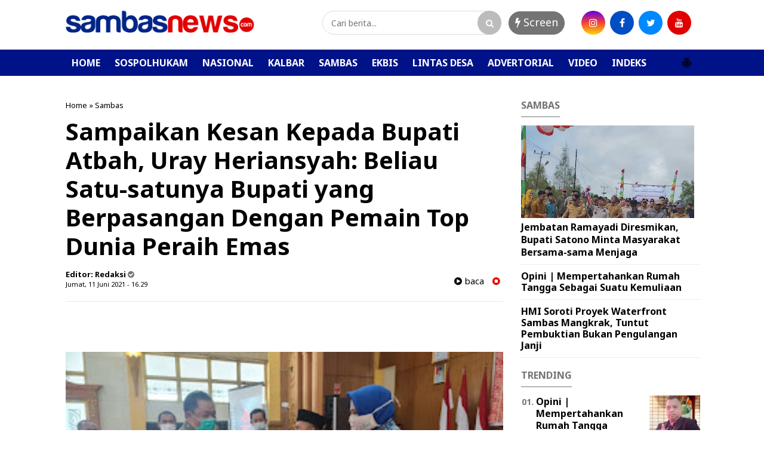

--- FILE ---
content_type: text/html; charset=UTF-8
request_url: https://www.sambasnews.com/2021/06/sampaikan-kesan-kepada-bupati-atbah.html
body_size: 36837
content:
<!DOCTYPE html>
<html class='v2' dir='ltr' xmlns='http://www.w3.org/1999/xhtml' xmlns:b='http://www.google.com/2005/gml/b' xmlns:data='http://www.google.com/2005/gml/data' xmlns:expr='http://www.google.com/2005/gml/expr'>

<head>
 <script async='async' data-ad-client='ca-pub-2736304637077381' src='https://pagead2.googlesyndication.com/pagead/js/adsbygoogle.js'></script>
<script async='async' data-ad-client='ca-pub-2736304637077381' src='https://pagead2.googlesyndication.com/pagead/js/adsbygoogle.js'></script>
<meta content='text/html; charset=UTF-8' http-equiv='Content-Type'/>
<meta content='blogger' name='generator'/>
<link href='https://www.sambasnews.com/favicon.ico' rel='icon' type='image/x-icon'/>
<link href='https://www.sambasnews.com/2021/06/sampaikan-kesan-kepada-bupati-atbah.html' rel='canonical'/>
<link rel="alternate" type="application/atom+xml" title="SAMBASNEWS.COM-Portal Berita Online Sambas - Atom" href="https://www.sambasnews.com/feeds/posts/default" />
<link rel="alternate" type="application/rss+xml" title="SAMBASNEWS.COM-Portal Berita Online Sambas - RSS" href="https://www.sambasnews.com/feeds/posts/default?alt=rss" />
<link rel="service.post" type="application/atom+xml" title="SAMBASNEWS.COM-Portal Berita Online Sambas - Atom" href="https://www.blogger.com/feeds/6603311734692989767/posts/default" />

<link rel="alternate" type="application/atom+xml" title="SAMBASNEWS.COM-Portal Berita Online Sambas - Atom" href="https://www.sambasnews.com/feeds/4014061450645920431/comments/default" />
<!--Can't find substitution for tag [blog.ieCssRetrofitLinks]-->
<link href='https://blogger.googleusercontent.com/img/b/R29vZ2xl/AVvXsEhgtFya8bNJJc6p_EwPXWLCVasifhs7KcRQR0L4IWAunoQH0cqGZf02X_9zQW9obaw9G6oYyY1n9wvHYy0f_TATbMKYoo-ieAT5-Zgf7cstl1guxyg2wN5KSzPyv2RNtRlbu32ce8EPiA/s320/IMG-20210611-WA0000.jpg' rel='image_src'/>
<meta content='https://www.sambasnews.com/2021/06/sampaikan-kesan-kepada-bupati-atbah.html' property='og:url'/>
<meta content='Sampaikan Kesan Kepada Bupati Atbah, Uray Heriansyah: Beliau Satu-satunya Bupati yang Berpasangan Dengan Pemain Top Dunia Peraih Emas' property='og:title'/>
<meta content='  Sambasnews.com (SAMBAS )- Asisten II Sekretariat daerah (Setda) Kabupaten Sambas, H Uray Heriansyah menyampaikan kesan terhadap seorang H ...' property='og:description'/>
<meta content='https://blogger.googleusercontent.com/img/b/R29vZ2xl/AVvXsEhgtFya8bNJJc6p_EwPXWLCVasifhs7KcRQR0L4IWAunoQH0cqGZf02X_9zQW9obaw9G6oYyY1n9wvHYy0f_TATbMKYoo-ieAT5-Zgf7cstl1guxyg2wN5KSzPyv2RNtRlbu32ce8EPiA/w1200-h630-p-k-no-nu/IMG-20210611-WA0000.jpg' property='og:image'/>
<!-- SEO Title Tag -->
<title>Sampaikan Kesan Kepada Bupati Atbah, Uray Heriansyah: Beliau Satu-satunya Bupati yang Berpasangan Dengan Pemain Top Dunia Peraih Emas | SAMBASNEWS.COM-Portal Berita Online Sambas</title>
<!-- SEO Meta Tag -->
<meta content='Sampaikan Kesan Kepada Bupati Atbah, Uray Heriansyah: Beliau Satu-satunya Bupati yang Berpasangan Dengan Pemain Top Dunia Peraih Emas' name='keywords'/>
<meta content='Sampaikan Kesan Kepada Bupati Atbah, Uray Heriansyah: Beliau Satu-satunya Bupati yang Berpasangan Dengan Pemain Top Dunia Peraih Emas' property='og:title'/>
<meta content='https://www.sambasnews.com/2021/06/sampaikan-kesan-kepada-bupati-atbah.html' property='og:url'/>
<meta content='article' property='og:type'/>
<meta content='SAMBASNEWS.COM-Portal Berita Online Sambas' property='og:site_name'/>
<meta content='https://blogger.googleusercontent.com/img/b/R29vZ2xl/AVvXsEhgtFya8bNJJc6p_EwPXWLCVasifhs7KcRQR0L4IWAunoQH0cqGZf02X_9zQW9obaw9G6oYyY1n9wvHYy0f_TATbMKYoo-ieAT5-Zgf7cstl1guxyg2wN5KSzPyv2RNtRlbu32ce8EPiA/s320/IMG-20210611-WA0000.jpg' property='og:image'/>
<meta content='1200' property='og:image:width'/>
<meta content='630' property='og:image:height'/>
<meta content='' name='og:description'/>
<meta content='app_id' property='fb:app_id'/>
<meta content='fb_admins' property='fb:admins'/>
<meta content='#002487' name='apple-mobile-web-app-status-bar-style'/>
<meta content='#002487' name='theme-color'/>
<meta content='yes' name='mobile-web-app-capable'/>
<meta content='yes' name='apple-mobile-web-app-capable'/>
<meta content='width=device-width, initial-scale=1, maximum-scale=1' name='viewport'/>
<link href='  ' rel='icon' sizes='72x72' type='image/x-icon'/>
<link href='https://maxcdn.bootstrapcdn.com/font-awesome/4.7.0/css/font-awesome.min.css' rel='stylesheet'/>
<link href='https://fonts.googleapis.com/css?family=Noto Sans:300,400,700' rel='stylesheet'/>



<script type='text/javascript'>
var uri = window.location.toString();
if (uri.indexOf("%3D","%3D") > 0) {
  var clean_uri = uri.substring(0, uri.indexOf("%3D"));
    window.history.replaceState({}, document.title, clean_uri);
}
var uri = window.location.toString();
if (uri.indexOf("%3D%3D","%3D%3D") > 0) {
  var clean_uri = uri.substring(0, uri.indexOf("%3D%3D"));
    window.history.replaceState({}, document.title, clean_uri);
}
var uri = window.location.toString();
if (uri.indexOf("&m=1","&m=1") > 0) {
  var clean_uri = uri.substring(0, uri.indexOf("&m=1"));
    window.history.replaceState({}, document.title, clean_uri);
}
var uri = window.location.toString();
if (uri.indexOf("?m=1","?m=1") > 0) {
  var clean_uri = uri.substring(0, uri.indexOf("?m=1"));
    window.history.replaceState({}, document.title, clean_uri);
}
</script>


<script>
/*! loadCSS. [c]2017 Filament Group, Inc. MIT License */
/* This file is meant as a standalone workflow for
- testing support for link[rel=preload]
- enabling async CSS loading in browsers that do not support rel=preload
- applying rel preload css once loaded, whether supported or not.
*/
(function( w ){
	"use strict";
	// rel=preload support test
	if( !w.loadCSS ){
		w.loadCSS = function(){};
	}
	// define on the loadCSS obj
	var rp = loadCSS.relpreload = {};
	// rel=preload feature support test
	// runs once and returns a function for compat purposes
	rp.support = (function(){
		var ret;
		try {
			ret = w.document.createElement( "link" ).relList.supports( "preload" );
		} catch (e) {
			ret = false;
		}
		return function(){
			return ret;
		};
	})();

	// if preload isn't supported, get an asynchronous load by using a non-matching media attribute
	// then change that media back to its intended value on load
	rp.bindMediaToggle = function( link ){
		// remember existing media attr for ultimate state, or default to 'all'
		var finalMedia = link.media || "all";

		function enableStylesheet(){
			link.media = finalMedia;
		}

		// bind load handlers to enable media
		if( link.addEventListener ){
			link.addEventListener( "load", enableStylesheet );
		} else if( link.attachEvent ){
			link.attachEvent( "onload", enableStylesheet );
		}

		// Set rel and non-applicable media type to start an async request
		// note: timeout allows this to happen async to let rendering continue in IE
		setTimeout(function(){
			link.rel = "stylesheet";
			link.media = "only x";
		});
		// also enable media after 3 seconds,
		// which will catch very old browsers (android 2.x, old firefox) that don't support onload on link
		setTimeout( enableStylesheet, 3000 );
	};

	// loop through link elements in DOM
	rp.poly = function(){
		// double check this to prevent external calls from running
		if( rp.support() ){
			return;
		}
		var links = w.document.getElementsByTagName( "link" );
		for( var i = 0; i < links.length; i++ ){
			var link = links[ i ];
			// qualify links to those with rel=preload and as=style attrs
			if( link.rel === "preload" && link.getAttribute( "as" ) === "style" && !link.getAttribute( "data-loadcss" ) ){
				// prevent rerunning on link
				link.setAttribute( "data-loadcss", true );
				// bind listeners to toggle media back
				rp.bindMediaToggle( link );
			}
		}
	};

	// if unsupported, run the polyfill
	if( !rp.support() ){
		// run once at least
		rp.poly();

		// rerun poly on an interval until onload
		var run = w.setInterval( rp.poly, 500 );
		if( w.addEventListener ){
			w.addEventListener( "load", function(){
				rp.poly();
				w.clearInterval( run );
			} );
		} else if( w.attachEvent ){
			w.attachEvent( "onload", function(){
				rp.poly();
				w.clearInterval( run );
			} );
		}
	}


	// commonjs
	if( typeof exports !== "undefined" ){
		exports.loadCSS = loadCSS;
	}
	else {
		w.loadCSS = loadCSS;
	}
}( typeof global !== "undefined" ? global : this ) );
		</script>
<style id='page-skin-1' type='text/css'><!--
/* -----------------------------------------------
Template Style
Lisensi  : indotema.com
Designer : Taufik
Versi    : V1 Premium
Rilis    : 2019
----------------------------------------------- */
/*! Lisensi indotema.com */
html{line-height:1.15;-webkit-text-size-adjust:100%}body{margin:0}main{display:block}h1{font-size:2em;margin:0.67em 0}hr{box-sizing:content-box;height:0;overflow:visible}pre{font-family:monospace, monospace;font-size:1em}a{background-color:transparent}abbr[title]{border-bottom:none;text-decoration:underline;text-decoration:underline dotted}b,strong{font-weight:bolder}code,kbd,samp{font-family:monospace, monospace;font-size:1em}small{font-size:80%}sub,sup{font-size:75%;line-height:0;position:relative;vertical-align:baseline}sub{bottom:-0.25em}sup{top:-0.5em}img{border-style:none}button,input,optgroup,select,textarea{font-family:inherit;font-size:100%;line-height:1.15;margin:0}button,input{overflow:visible}button,select{text-transform:none}[type="button"],[type="reset"],[type="submit"],button{-webkit-appearance:button}[type="button"]::-moz-focus-inner,[type="reset"]::-moz-focus-inner,[type="submit"]::-moz-focus-inner,button::-moz-focus-inner{border-style:none;padding:0}[type="button"]:-moz-focusring,[type="reset"]:-moz-focusring,[type="submit"]:-moz-focusring,button:-moz-focusring{outline:1px dotted ButtonText}fieldset{padding:0.35em 0.75em 0.625em}legend{box-sizing:border-box;color:inherit;display:table;max-width:100%;padding:0;white-space:normal}progress{vertical-align:baseline}textarea{overflow:auto}[type="checkbox"],[type="radio"]{box-sizing:border-box;padding:0}[type="number"]::-webkit-inner-spin-button,[type="number"]::-webkit-outer-spin-button{height:auto}[type="search"]{-webkit-appearance:textfield;outline-offset:-2px}[type="search"]::-webkit-search-decoration{-webkit-appearance:none}::-webkit-file-upload-button{-webkit-appearance:button;font:inherit}details{display:block}summary{display:list-item}template{display:none}[hidden]{display:none}
.quickedit{display:none}
#navbar-iframe{height:0;visibility:hidden;display:none}
body#layout #sidebar1-wrapper{width:100%}
body#layout .header-wrapper .sapoandi{margin:0 -15px!important}
body#layout li{list-style:none}
body{font-family:Noto Sans,sans-serif;font-size:15px;font-weight:400;line-height:1.3;color:#000;}
a{color:#000}
a:link{color:#000;text-decoration:none}
a:visited{color:#000;text-decoration:none}
a:hover{color:#747474;text-decoration:none}
a img{border-width:0}
object,embed{max-width:100%}
img{max-width:100%;width:auto\9;height:auto}
#header-wrapper{width:100%;background:#fff;margin-top:3px;padding:0}
.header-wrapper{width:100%;margin:0px auto;overflow:hidden}
#header-wrapper .sapoandi{padding:0 15px}
.header1-wrapper{width:70%;float:right;position:relative}
.header2-wrapper{width:30%;float:left;position:relative}
#header1 .widget,#header2 .widget{float:right;margin-bottom:15px;padding:0}
.header1-wrapper .headerku,.header2-wrapper .headerku,.header3-wrapper .headerku{margin:0 0px;position:relative;z-index:0}
.header .widget{margin:0;padding:0}
#header-inner{float:left;background-position:center;margin-left:auto;margin-right:auto}
#header h1,#header p{line-height:1.4em;text-transform:uppercase;font-size:150%;font-weight:500;margin:0 auto;padding:0}
#header a{color:#555;text-decoration:none}
#header a:hover{color:#555}
#header .description{max-width:100%;text-transform:none;letter-spacing:.01em;line-height:1.4em;font-size:12px;color:#666;margin:0 auto;padding:0}
#header img{margin-right:auto;margin-left:auto; float:center;text-align: center;}
#ul-top{color:#000;list-style-type:none;margin:0;padding:0;font-weight:500;}
#ul-top > li a{display:inline;color:#e10000; padding:0 5px;text-transform:uppercase}
#ul-top > li:first-child a{padding:0 5px 0 0; color:0068c3;}
#ul-top > li{display:inline;color:0068c3; }
#ul-top > li:after{content:' | '}
#ul-top > li:last-child:after{content:''}
.header-right{float:right;position:absolute;right:35px;top:0}
.top-social-icons a{color:#000;margin-left:10px}
.top-social-icons a:hover{color:#e10000}
.header-right .top-social-icons a{line-height:50px;font-size:13px}
#outer-wrapper{background-color:#fff;margin:0 auto;padding:0}
#outer-wrapper .isinya{width:100%;max-width:1090px;margin:0 auto}
#main-wrapper{width:100%;float:left}
#sidebar1-wrapper{display:block;width:30%;float:left}
#sidebar-wrapper{width:30%;float:right;word-wrap:break-word;overflow:hidden;padding-top:20px}
#main-wrapper .sapoandi,#sidebar-wrapper .sapoandi,#sidebar1-wrapper .sapoandi,.area-style-widget .sapoandi,.block-mega-menu-1 .sapoandi,.area-menuku-style-widget .sapoandi{padding:0 15px; }
.block-main-wrapper{width:70%;float:left;word-wrap:break-word;overflow:hidden;padding-top:20px; }
.block1-main-wrapper{width:100%;margin:0 auto; }
.area-style-widget{width:100%;float:left;overflow:hidden;word-wrap:break-word;margin-top:20px;}
.area-menuku-style-widget{width:100%;float:left;word-wrap:break-word}
#footer-wrapper{border-top:1px solid#dcdcdc; background: #fff; color:#ddd;width:100%;float:left;word-wrap:break-word;padding-top:20px}
#footer-wrapper h2{color:#000; font-weight:400; font-size:15px; margin-top:0px}
.footer-left{float:right;margin:5px}
.footer-right{float:left;margin:5px}
#footer-wrapper a{color:#000; font-weight:700; font-size:16px; margin-top:0px}
#footer-wrapper a:hover{color:#464646}
.footer-credit{overflow:hidden;padding:10px;background-color:#a30000;margin-top:10px}
h1.post-title{line-height:1.2em;margin:0;padding:0px 0;border-bottom:0px solid #ddd;font-size:250%; color:#000; font-weight:700;margin:0}
.blockkategori{float:left;line-height:40px;}
#bagikan{float:right;width:50%;margin-top:-35px}
.post-body { font-size:17px; line-height:25px; font-weight:normal; padding:0; margin-top:10px; padding-bottom:10px;border-top:1px solid#e8e8e8; border-bottom:0px solid#e8e8e8}
.post-body a:link, .post-body a:visited { color:#747474; font-weight:bold }
.post-body a:hover{color:#e10000 }
.post-body .separator { overflow:hidden; margin-bottom:10px; }
.post-body .separator img { float:left; width:100%; height:auto; margin:0; vertical-align:middle }
table.tr-caption-container {border-bottom:1px solid#e8e8e8; width:100%; height:auto; padding:0; margin-bottom:10px }
table.tr-caption-container img { width:100%; height:auto; vertical-align:middle  }
td.tr-caption { padding:10px 15px; line-height:1.3; font-size:11px; color:#999; text-align:left!important }
.post-body iframe{width:100%; height:400px}
.videokonten img { display:none }
.vidio-embed { width:100%; height:400px}
.YOUTUBE-iframe-video { width:100%; height:400px }
.post-header.meta{font-size:11px; padding:0px}
@media only screen and (max-width:670px){
.post-body .separator { margin-left:-11px; margin-right:-11px }
table.tr-caption-container { width:auto; margin-left:-11px!important; margin-right:-11px!important }
}
.post-header.meta{font-size:11px; padding:0px}
.list_cat{display:none}
.list_cat:first-child{display:inline}
.list_cat,#indexberita ul li .item-snippet{display:none}
.list_cat:first-child{float:left;font:Noto Sans;font-size:11px color:#e10000;font-weight:700;margin:0 5px 0 0;display:inline;}
.list_cat:first-child::after{content:'  '}
.clear{clear:both}
#Image1 img{float:center; text-align:center; width:100%; height:auto;}
#Image2 img{float:center; text-align:center; width:100%; height:auto;}
#Image3 img{float:center; text-align:center; width:100%; height:auto;}
#Image4 img{float:center; text-align:center; width:100%; height:auto;}
#Image5 img{float:center; text-align:center; width:100%; height:auto;}
#Image6 img{float:center; text-align:center; width:100%; height:auto;}
#Image7 img{float:center; text-align:center; width:100%; height:auto;}
#Image8 img{float:center; text-align:center;  width:100%; height:auto;}
#Image9 img{float:center; text-align:center; width:100%; height:auto;}
#Image10 img{float:center; text-align:center; width:100%; height:auto;}
#Image12 img{float:center; text-align:center; width:100%; height:auto;}
#Image13 img{float:center; text-align:center; width:100%; height:auto;}
#blog-pager{clear:both;margin:0;padding:10px;text-align:center; }
#blog-pager-older-link,#blog-pager-newer-link{float:none;margin:0;padding:0}
#blog-pager-older-link a,#blog-pager-newer-link a{display:inline-block;padding:10px 25px 12px;text-align:center;cursor:pointer;vertical-align:top;color:#747474;line-height:1.25;background:#fff;border:1px solid#dcdcdc; border-radius:50px; font-size:14px;margin-bottom:20px; font-weight:700;}
#blog-pager-older-link:hover a,#blog-pager-newer-link:hover a,.btn:hover{background:#747474; color:#fff}
.feed-links{clear:both;line-height:2.5em}
.meta {margin: 10px 0;}
.sidebar{color:#000;line-height:1.3em;border-top:none;font-size:14px}
.sidebar li{line-height:1.4em;margin:0;padding:5px 0 4px;border-bottom:1px dotted #ddd}
.sidebar .widget{margin-bottom:15px;padding:0}
.sidebar .widget-content{margin:0 auto;padding:0}
.sidebar a:link,.sidebar a:visited,.sidebar4 a:link,.sidebar4 a:visited,.sidebar2 a:link,.sidebar2 a:visited{font-size:16px;color:#000;font-weight:700}
.sidebar li a:hover{text-decoration:none; color:#747474}
.sidebar ul{list-style:none;margin:0;padding:5px 0}
.sidebar1 ul,.sidebar2 ul{list-style:none;padding:0;margin:0}
.sidebar1 .widget,.sidebar2 .widget{margin:0 0 20x;padding:0}
.sidebar2 ul{list-style:none;padding:0;margin:0}
.sidebar2 .widget{margin:0 0 20x;padding:0 0 20px;margin-top:5px}
.sidebar2 li{list-style:none;line-height:1.3em!important;margin:0;padding:10px 0!important}
.sidebar2 li a:hover{text-decoration:none; color:#747474}
.sidebar li,.block-sapowidget4 li{line-height:1.3em;margin:0;padding:10px 0}
.sidebar1{color:#000;line-height:1.3em;border-top:none;font-size:14px}
.sidebar1 li{line-height:1.4em;margin:0;padding:5px 0 4px;border-bottom:1px dotted #ddd}
.sidebar1 .widget{margin-bottom:15px;padding:0}
.sidebar1 .widget-content{margin:0 auto;padding:0}
.sidebar1 a:link,.sidebar1 a:visited{font-size:17px;color:#000;font-weight:700}
.sidebar1 li a:hover{text-decoration:none; color:#747474}
.sidebar1 ul{list-style:none;margin:0;padding:5px 0}
.tigakolom-footer{width:33.33%;float:left;position:relative}
.tigakolom-footer .tigakolomfooter{margin:0 20px 20px;position:relative;z-index:0}
.footer h2{color:#fff;font-size:18px;font-weight:400;margin-bottom:5px}
.partner{margin:0;padding:0;overflow:hidden}
.partner ul{list-style:none;margin:0;padding:0}
.partner ul li{display:inline-block;margin-right:10px}
.partner ul li a{display:block;color:#fff;padding:0;line-height:1.3em}
.partner ul li:hover a{color:#747474}
.blok .blok-wrapper:nth-child(even){margin-right:0;float:right}
.blok-wrapper{margin-bottom:25px;margin-right:5%}
.kiri-kanan{width:47.5%;float:left}
.dua-kolom li{border-bottom:0}
.label-size {
font-size: 100%;
margin-right: 4px;
margin-bottom: 4px;
display: block;
background-color: #007ABE;
color: #FFFFFF;
padding: 4px 6px;
float: left;
border-radius: 2px;
}
.item-thumbnail{float:left;margin-right:10px}
.social-icons{position:relative;}
.social-icons a{font-size:20px;line-height:40px;list-style:none;display:inline-block;text-align:center;height:40px;width:40px;margin-right:5px;margin-bottom:0px;border-radius:100%;border:0px solid#fff;-webkit-transition:background-color .5s;-moz-transition:background-color .5s;-o-transition:background-color .5s;transition:background-color .5s}
#footer-wrapper .social-icons a{margin-right:5px;color:#fff}
.social-icons a.facebook{background-color:#4265b9!important}
.social-icons a.twitter{background-color:#55ACEE!important}
.social-icons a.dribbble{background-color:#ea4c89!important}
.social-icons a.flickr{background-color:#ff0084!important}
.social-icons a.googleplus{background-color:#d62408!important}
.social-icons a.skype{background-color:#0bbff2!important}
.social-icons a.pinterest{background-color:#c31e26!important}
.social-icons a.linkedin{background-color:#005987!important}
.social-icons a.vimeo{background-color:#1bb6ec!important}
.social-icons a.tumblr{background-color:#35506b!important}
.social-icons a.youtube{background-color:#df3333!important}
.social-icons a.instagram{background: #6200ea; /* Old browsers */
background: -moz-linear-gradient(top, #6200ea 0%, #f44336 50%, #ffd600 100%); /* FF3.6-15 */
background: -webkit-linear-gradient(top, #6200ea 0%,#f44336 50%,#ffd600 100%); /* Chrome10-25,Safari5.1-6 */
background: linear-gradient(to bottom, #6200ea 0%,#f44336 50%,#ffd600 100%); /* W3C, IE10+, FF16+, Chrome26+, Opera12+, Safari7+ */
filter: progid:DXImageTransform.Microsoft.gradient( startColorstr='#6200ea', endColorstr='#ffd600',GradientType=0 ); /* IE6-9 */ !important}
.social-icons a.rss{background-color:#f39c12!important}
.social-icons a.foursquare{background-color:#2398C9!important}
.social-icons a.soundcloud{background-color:#F50!important}
.social-icons a.facebook:hover,.social-icons a.twitter:hover,.social-icons a.dribbble:hover,.social-icons a.flickr:hover,.social-icons a.googleplus:hover,.social-icons a.skype:hover,.social-icons a.pinterest:hover,.social-icons a.linkedin:hover,.social-icons a.vimeo:hover,.social-icons a.tumblr:hover,.social-icons a.youtube:hover,.social-icons a.instagram:hover,.social-icons a.rss:hover,.social-icons a.foursquare:hover,.social-icons a.soundcloud:hover{background-color:#000}
.fa-googleplus:before{content:"\f0d5"}
.fa-vimeo:before{content:"\f194"}
.menu2 .dot{vertical-align:text-top;padding:0 4px;color:#fff}
.bagikan{position:relative;text-align:right; font-size:15px;font-weight:600; }
.bagikan a{font-size:18px;line-height:35px;list-style:none;display:inline-block;text-align:center;height:35px;width:35px;margin-right:5px;margin-bottom:5px;border-radius:50%}
#bagikan .bagikan a{margin-right:2px;color:#fff}
.bagikan a.facebook{background-color:#4265b9}
.bagikan a.twitter{background-color:#55ACEE}
.bagikan a.googleplus{background-color:#d62408}
.bagikan a.pinterest{background-color:#c31e26}
.bagikan a.whatsapp{background-color:#25d266}
.bagikan a.telegram{background-color:#508BA9}
.sapowidget05-kiri-outer{width:50%;float:left;position:relative}
.sapowidget05-kiri-outer .sapowidget05{margin:15px;position:relative;z-index:0;height:270px;
overflow: hidden;}
.gambar-w3-kn img{float:left;margin:0 10px 5px 0}
.block-sapowidget05{position:relative;display:inline-block;margin:0 -15px 5px}
.sapowidget05-1_title{font-size:17px;font-family:Noto Sans,sans-serif;font-weight:700;color:#000;margin-top:5px 0;line-height:1.3em}
.sapowidget05-1_title a:hover{color:#747474;}
.block-sapowidget6{position:relative;display:inline-block;margin:0 -15px 20px}
.sapowidget6-kiri-outer{width:50%;float:left;position:relative}
.sapowidget6-kiri-outer .sapowidget6{margin:0 15px;position:relative;z-index:0}
.sapowidget6-kanan-outer{width:50%;float:left;position:relative}
.sapowidget6-kanan-outer .sapowidget6{margin:0 15px;position:relative;z-index:0}
.gambar-w6-kn img{float:left;margin:0 10px 30px 0}
.sapowidget6-1_title{font-size:25px;font-family:Noto Sans,sans-serif;font-weight:400;color:#000;margin:10px 0;}
.sapowidget6_title{font-size:15px;font-family:Noto Sans,sans-serif;font-weight:400;color:#000;line-height:1.3em;padding:0 0 15px}
.sidebar .widget >h2,.sidebar1 .widget >h2,.sidebar2 .widget >h2,.related-postbwrap h4,#comments-fb,#related-posts h2{
margin:0 0 -1px; padding:0px 0 10px; color:#747474; font-size:initial; display:inline-block; border-bottom:1px solid#747474; text-transform:uppercase  }
.sidebar2 .widget >h2{margin-bottom:15px!important}
.sidebar .widget >h2,.sidebar2 .widget >h2{margin-top:0}
.sidebar .widget >h2 a,.sidebar2 .widget >h2 a{text-decoration:none;color:#747474}
.sidebar .widget >h2 span,.sidebar1 .widget >h2 span,.sidebar2 .widget >h2 span,.related-postbwrap h4 span,#comments-fb span,#related-posts h2 span{background-color:#FFF;padding:0px 0px}
.gambarku{max-width:100%;overflow:hidden;position:relative;cursor:hand;cursor:pointer;width:100%}
.gambarku .play{opacity:.9;height:77px;left:50%;margin-left:-38px;margin-top:-38px;position:absolute;top:50%;width:77px;background:url(https://blogger.googleusercontent.com/img/b/R29vZ2xl/AVvXsEgkUCpUXq_MNewyf5bWfMc-gdCYmc-xhp_f-y8MJik9fdiaT7G6mf8ca4butvmhe9_ajGENX-X1gjinKIfi6oVFojdcAlpNS4rFblfM9PCBom1TpyLpV4UXMDwonu5XqN8slnV_pfF-6eA/s1600/play.png) no-repeat}
.play:hover{opacity:1}
.related-postbwrap{margin:15px 0;padding:0}
.related-post-item{display:block;width:50%;float:left;position:relative;position:relative}
.related-post-item .apo{margin:15px;height:95px;position:relative;z-index:0;overflow: hidden;}
.related-post-style-3 .related-post-item-thumbnail{float:right;margin-left:10px;display:block;height:90px;position:relative;background-color:#FFF;width:90px}
.related-post-style-3 .related-post-item:focus,.related-post-style-3 .related-post-item:active{outline:none}
.related-post-style-3 .related-post-item-title{color:#000}
.related-post-style-3 a:hover{color:#747474}
.related-post-style-3 .related-post-item-tooltip{font-size:16px;font-weight:700;line-height:normal;letter-spacing:normal;}
.related-post-style-3 {
margin: 0 -15px;
padding: 0;
}
.scroll-to-top{background:#363636;background:rgba(100,100,100,0.4);color:#FFF;bottom:4%;cursor:pointer;display:none;position:fixed;right:20px;z-index:999;font-size:16px;text-align:center;line-height:40px;width:40px;border-radius:40px;-webkit-transition:background-color .3s linear;-moz-transition:background-color .3s linear;-o-transition:background-color .3s linear;transition:background-color .3s linear}
.scroll-to-top:hover{background:#747474;opacity:.8}
.sapowidget20_area_title{position:relative;margin:0px 0px 0;background:#fff;padding:0px;border:0px solid#d3d3d3;box-shadow:0 0 0px 0 rgba(0,0,0,.3)}
.sapowidget20_title{font-size:18px;font-weight:300;line-height:1.2;color:#000;margin:0}
#featuredContent{float:left;max-width:538px; height:450px; margin:0 0 50px;display:inline}
#featured-slider{position:relative;overflow:hidden; mix-width:538px; height:450px;height:100%;clear: both;}
#featured-slider .sliderPostInfo{padding:20px; margin:0; overflow:hidden; position:absolute; bottom:0; left:0; right:0; background: -moz-linear-gradient(top, rgba(0,0,0,0) 0%, rgba(0,0,0,1) 100%); /* FF3.6-15 */
background: -webkit-linear-gradient(top, rgba(0,0,0,0) 0%,rgba(0,0,0,1) 100%); /* Chrome10-25,Safari5.1-6 */
background: linear-gradient(to bottom, rgba(0,0,0,0) 0%,rgba(0,0,0,1) 100%); /* W3C, IE10+, FF16+, Chrome26+, Opera12+, Safari7+ */
filter: progid:DXImageTransform.Microsoft.gradient( startColorstr='#00000000', endColorstr='#000000',GradientType=0 ); /* IE6-9 */
}
#featured-slider .sliderPostInfo p{color:#fff;font-size:1.3em;padding-right:0px}
#featured-slider .featuredTitle a{font-size: 28px;
font-weight: 700;
line-height: 1.2em;
padding: 0;
margin: 0;color:#fff
}
#featured-slider .featuredTitle a:hover{color:#eaeaea}
#featured-slider .contentdiv{visibility:hidden;left:0;top:0;z-index:1}
#paginate-featured-slider{display:block;background-color:#fff;margin-bottom:0;padding:0 0 0px;}
#paginate-featured-slider ul{max-width:538px; height:450px; margin: 0;
padding: 0;list-style:none;overflow: hidden;}
#paginate-featured-slider ul li{display:inline;width:25%;float:right;margin-left:0px;margin-right:0px}
#paginate-featured-slider img{padding-top:0px;}
#paginate-featured-slider a img{border-top:10px solid #464646;}
#paginate-featured-slider a:hover img,#paginate-featured-slider a.selected img{border-top:10px solid #d4d4d4;}
#paginate-featured-slider ul li{
border-bottom: 0px solid #D7D7D7;height: 10px;overflow: hidden; background:#747474; border-bottom:0px solid #e10000;}
#paginate-featured-slider ul li:nth-child(5) {border-right:0px solid#000;}
.area-slider li{padding:0px;border:0px}
.area-slider ul{padding:0px;}
.title_kecil{padding:0px 1px 0px;line-height: 0px;}
.title_kecil a {color: #fff;font-size:15px;line-height:0px; font-weight:600;}
.areaslider h2{ padding:3px 7px 3px 7px; margin:10px 10px; border-radius:50px; position:absolute; background-color:#000;  display:inline-block; z-index:200;opacity:0.3;}
.areaslider h2{ font-weight:500;  font-size:13px;color:#fff; font-family:Noto Sans; }
.arearubrik h2{font-size:18px;color:#747474;  margin:0 0 -1px; padding:0px 0 10px; font-size:initial; display:inline-block; border-bottom:1px solid#747474; text-transform:uppercase}
.areaiklan{float:center; text-align:center; width:100%; height:auto;}
@media only screen and (max-width:979px) {
#outer-wrapper .isinya{width:100%}
#header-wrapper{position:fixed;z-index:10000}
#header-inner{float:none}
.header1-wrapper,.header3-wrapper{display:none}
#header-wrapper .sapoandi {
padding: 0;
}
#bagikan{margin-top:0px}
#cssmenu, .block-mega-menu{background: #fff!important;}
.nav{border-bottom: 1px solid #f4f4f4;}
.area-menuku-style-widget .sapoandi{padding:0!important}
.area-style-widget{padding-top:60px}
.social-icons a{font-size:15px;line-height:35px;list-style:none;display:inline-block;text-align:center;height:35px;width:35px;margin-right:5px;margin-bottom:5px;border-radius:100%;border:2px solid#fff;-webkit-transition:background-color .5s;-moz-transition:background-color .5s;-o-transition:background-color .5s;transition:background-color .5s}
}
@media only screen and (max-width:767px) {
#outer-wrapper .isinya{width:100%}
#main-wrapper{width:100%;float:left}
#sidebar1-wrapper{display:block;width:100%;float:left}
#sidebar-wrapper{width:100%;float:right;word-wrap:break-word;overflow:hidden;padding-top:20px}
#main-wrapper .sapoandi,#sidebar-wrapper .sapoandi,#sidebar1-wrapper .sapoandi,.area-style-widget .sapoandi{padding:0 5px}
.area-style-widget{padding-top:60px}
.block-main-wrapper{width:100%;float:left;word-wrap:break-word;overflow:hidden;padding-top:20px}
.block1-main-wrapper{width:100%;margin:0 auto}
.block-sapowidget2{margin:0 -5px}
.sapowidget6-kiri-outer{width:100%;float:left;position:relative}
.sapowidget6-kiri-outer .sapowidget6{margin:0 -5px;position:relative;z-index:0}
.sapowidget6-kanan-outer{width:100%;float:left;position:relative}
.sapowidget6-kanan-outer .sapowidget6{margin:0 15px;position:relative;z-index:0}
.gambar-w6-kn img{float:left;margin:0 10px 30px 0}
.sapowidget5-kiri-outer{width:100%;float:left;position:relative}
.block-sapowidget5{position:relative;display:inline-block;margin:0 15px 20px}
.sapowidget5-kiri-outer .sapowidget5{margin:0 -15px;position:relative;z-index:0}
.sapowidget5-1_title{font-size:20px;font-family:Noto Sans,sans-serif;font-weight:400;color:#000;margin:10px 0px 20px;line-height:1.2em}
.gambar img{width:100%!important}
.sapowidget6-1_title{margin:15px 10px}
.sapowidget3-1_title{margin:15px 30px}
.tigakolom-wrapper,.duakolom-wrapper,.tigakolom-footer{width:100%;float:left;position:relative}
.tigakolom-wrapper .tigakolom {
margin: 0 5px 20px;
position: relative;
z-index: 0;
}
.sapowidget6-kanan-outer {
margin: 0 -10px;
}
#featuredContent{float:center;width:100%; height:300px; margin:0 0px 40px 0px;display:inline; }
#featured-slider{position:relative;overflow:hidden; width:100%; height:300px;   clear: both;}
#featured-slider .sliderPostInfo{padding:20px; margin:0; overflow:hidden; position:absolute; bottom:0; left:0; right:0; background: -moz-linear-gradient(top, rgba(0,0,0,0) 0%, rgba(0,0,0,1) 100%); /* FF3.6-15 */
background: -webkit-linear-gradient(top, rgba(0,0,0,0) 0%,rgba(0,0,0,1) 100%); /* Chrome10-25,Safari5.1-6 */
background: linear-gradient(to bottom, rgba(0,0,0,0) 0%,rgba(0,0,0,1) 100%); /* W3C, IE10+, FF16+, Chrome26+, Opera12+, Safari7+ */
filter: progid:DXImageTransform.Microsoft.gradient( startColorstr='#00000000', endColorstr='#000000',GradientType=0 ); /* IE6-9 */}
#featured-slider .sliderPostInfo p{color:#fff;font-size:1.3em;padding-right:0px}
#featured-slider .featuredTitle a{font-size: 20px;
font-weight: 700;
line-height: 1.2em;
padding: 0;
margin: 0;color:#fff
}
#featured-slider .featuredTitle a:hover{color:#eaeaea}
#featured-slider .contentdiv{visibility:hidden;left:0;top:0;z-index:1}
#paginate-featured-slider{display:block;background-color:#fff;margin-bottom:0;padding:0 0 0px;}
#paginate-featured-slider ul{mix-width:100%; height:300px; margin: 0;
padding: 0;list-style:none;overflow: hidden;}
#paginate-featured-slider ul li{display:inline;width:25%;float:right;margin-left:0px;margin-right:0px}
#paginate-featured-slider img{padding-top:0px;}
#paginate-featured-slider a img{border-top:10px solid #747474;}
#paginate-featured-slider a:hover img,#paginate-featured-slider a.selected img{border-top:10px solid #d4d4d4;}
#paginate-featured-slider ul li{
border-bottom: 0px solid #D7D7D7;height: 10px;overflow: hidden; background:#747474; border-bottom:0px solid #e10000;}
#paginate-featured-slider ul li:nth-child(5) {border-right:0px solid#000;}
.sidebar h2,.sidebar1 h2,.sidebar2 h2,.related-postbwrap h4,#comments-fb{text-align:center;margin-left:-2px!important;margin-right:-2px!important;color:#000}
#bagikan{float:right;width:33%; margin-top:-40px}
.bagikan{text-align:left}
}
@media only screen and (max-width:479px) {
#outer-wrapper .isinya{width:100%}
.related-post-item{display:block;width:100%;float:left;position:relative;position:relative}
#header img{padding:5px 0 10px; float:none; width:210px; height:auto}
.sapowidget05-kiri-outer{width:100%;float:left;position:relative}
.sapowidget05-kiri-outer .sapowidget05{margin:15px;position:relative;z-index:0;height:auto;
overflow: hidden;}
.gambar-w3-kn img{float:left;margin:0 10px 5px 0}
.block-sapowidget05{position:relative;display:inline-block;margin:0 -15px 5px}
.sapowidget05-1_title{font-size:17px;font-family:Noto Sans,sans-serif;font-weight:700;color:#000;margin-top:5px 0;line-height:1.3em}
.sapowidget05-1_title a:hover{color:#747474;}
h1.post-title{ line-height:1.2em;margin:0;padding:0px 0;border-bottom:0px solid #ddd;font-size:25px;font-weight:700;margin:0}
}
@media only screen and (max-width:319px) {
#outer-wrapper .isinya{width:100%}
.sapowidget05-kiri-outer{width:100%;float:left;position:relative}
.sapowidget05-kiri-outer .sapowidget05{margin:15px;position:relative;z-index:0;height:auto;
overflow: hidden;}
}
.multimedia {font:normal normal 20px Noto Sans, 'Open Sans',serif,sans-serif; font-weight:500; color:#e10000;  float:center; padding:0px 5px 6px 0 }
#nextB{clear:both;text-align:center;padding:10px 0}
#nextB a{display:inline-block;font-size:20px;font-weight:700;background:#fff url(https://blogger.googleusercontent.com/img/b/R29vZ2xl/AVvXsEj6y2iiNdEoVhbStVnFKlQhSOfh5X4Gbkh_OvTB-Q4ZZK7vijo9lfl8XaSIXGg3Aw-PxKd7AJR4R1-4CB8jc6HbWxllRs0uIlEuHxUZQZHPobhqlgfivKXEsrVkgM4IQ1f5TYDEtLweC1Dr/s1600/icon1.png) no-repeat left 10px center;background-size:30px;padding:10px 20px 10px 45px;border:0 solid #ddd;border-radius:0px;font-weight:normal;color:#000}
#post-nav{text-align:center;border-top:1px dashed #eee;border-bottom:0px dashed #eee;padding:20px 0}
#post-nav a{font-size:14px;padding:2px 15px;margin:0 2px;border-radius:0px;font-weight:700;background:#747474;color:#fff;display:inline-table;line-height:30px;margin:5px;border:0 solid #000}
#post-nav a.current{background:#000;color:#eee;border:0 solid #ddd}
#post-nav a:hover{opacity:.8}
#post-nav2{text-align:center;padding:0;position:relative;padding:25px 0}
#post-nav2 a{background:url(https://blogger.googleusercontent.com/img/b/R29vZ2xl/AVvXsEhSQubNWJkTY4S4iNtmsVYZJcmZ3AMlaH5pYkHBkHdJYcjwc9Gjx0IKgrW218X9I3b3yCSkbTjUc85CvXyNQBjyGzsKro_3ZVeuiZAA0alPTtZspvwQNlvt0dVl4oSAlEi8fYwjzPCjGBNK/s1600/next-pre3.png) no-repeat center left;background-size:60px;padding:0 10px;width:30px;height:100%;display:block;background-position:0 0;color:#444;font-size:0}
#post-nav2 a.nnext{background-position:center right;position:absolute;top:0;right:0;opacity:.7}
#post-nav2 a.ninfo{background:#f0f0f0;margin:0 60px;width:auto;height:auto;font-size:20px;color:#464646;border-radius:10px;padding:20px;line-height:27px}
#post-nav2 a.nprev{background-position:center left;position:absolute;top:0;left:0;opacity:.7}
#post-nav2 a:hover{opacity:3}
#PopularPosts1 ul {padding-left:25px; list-style:decimal-leading-zero; font-weight:bold; margin:0px; color:#747474}
#PopularPosts1 ul li { margin:0; padding:10px px 0 0px; border-top:0px  }
.PopularPosts .item-thumbnail { float:right; margin:0 0 0 0px;}
.PopularPosts img {height:90px;width:90px;  margin:0; padding-left:5px; vertical-align:middle }
.PopularPosts .item-thumbnail-only { vertical-align:middle; padding-left:10px }
.PopularPosts .item-title { padding:0; margin-left:-10px; font-size:13px; font-weight:bold; line-height:1.3 }
/* Post info */
.meta_post{margin:0px  0px}
.photome img{margin-top:0px;  float:left;display:inline-block;margin-right:5px;height:45px;width:45px; border-radius:50px; border:0px solid #747474; margin-bottom:0px;}
.author{ font-weight:700; font-size:13px !important}
.author a{ color:#e10000;font-weight:700}
.author a:hover{color:#000}
body#layout #wrapper,body#layout #content-wrapper{display: block;box-sizing: border-box;}
body#layout .single-post-ads{display:block!important;box-sizing: border-box;position:relative;z-index:999999;background-color:#e10000!important; }
body#layout .single-post-ads .section > h4{font-size:10px!important;margin-left:0; }
body#layout .single-post-ads .section{margin:0px auto 0px;display:inline-block}
body#layout .single-post-ads:before{content:'POST ADVERTISEMENT SETTING';display:block;}
/* Tombol Share dengan CSS */
#share-this{border-top:0px  solid#f1f1f1; width:100%; display:inline-block; overflow:hidden; margin-top:5px; text-align:center}
#share-this a{width:35px; height:35px; float:left; color:#fff; padding:0px; text-align:center; margin:0px 5px 0 0; line-height:35px; border-radius:50px;}
.shareit {font:normal normal 14px Noto Sans; font-weight:700; color:#464646; float:left; padding:6px 10px 3px 0 }
#share-this a.this-fb{background:#395796;border-bottom:0px solid #0e2e6e}
#share-this a.this-tw{background:#4cb0ea;border-bottom:0px solid #3397db}
#share-this a.this-gp{background:#bb0202;border-bottom:0px solid #a20606}
#share-this a.this-wa{background:#006946;border-bottom:0px solid #4dc247}
#share-this a.this-tel{background: #508BA9;border-bottom:0px solid #000080}
#share-this a.this-line{background:#00c300;border-bottom:0px solid #00c300}
#share-this a.this-fb:hover {background:#0e2e6e}
#share-this a.this-tw:hover{background:#3397db}
#share-this a.this-gp:hover {background:#a20606}
#share-this a.this-wa:hover {background:#006946}
#share-this a.this-tel:hover {background:#808080}
#share-this a.this-line:hover {background:#00c300}
#share-this i{ float:center; margin-top:0px;}
#Sidebar_Kanan{width:300px;  }
#Sidebar_Kiri{width:200px; }
/* Search Box */
#search-box {position: relative;width: 300px;margin-top:15px; margin-right:330px; margin-bottom:10px;}
#search-form {height: 40px;border: 1px solid #dcdcdc;-webkit-border-radius: 50px;-moz-border-radius: 40px;border-radius: 50px;background-color:#ffff;overflow: hidden;}#search-text {font-size: 14px;color: #ddd;border-width: 0;background: transparent;}#search-box input[type="text"]{width: 100%;padding: 12px 0 15px 1em;color: #000;outline: none;}#search-button {position: absolute;top: 0;right: 0;height: 40px;width: 40px;font-size: 14px;color: #fff;text-align: center;line-height: 40px;border-width: 0;background-color: #bcbcbc;-webkit-border-radius: 50px 50px 50px 50px;-moz-border-radius: 50px 50px 50px 50px; border-radius: 50px 50px 50px 50px;cursor: pointer;}
#search-box i {float:center; margin-top: 1px; }
.sosmedtop { margin:0; padding:0; position:absolute; top:15px; right:10px }
.sosmedtop ul { list-style:none; margin:0px; padding:0 0px}
.sosmedtop ul li { display:inline-block; margin:0px; padding:0px 2px 5px}
.sosmedtop ul li a { display:inline-block; width:40px; height:40px; text-align:center; line-height:40px; color:white; background:white; border-radius:100% }
.sosmedtop ul li:hover a { color:#dcdcdc }
.sosmedtop ul li:first-child a {background:none; }
.sosmedtop ul li:nth-child(2) a { background: #6200ea; /* Old browsers */
background: -moz-linear-gradient(top, #6200ea 0%, #f44336 50%, #ffd600 100%); /* FF3.6-15 */
background: -webkit-linear-gradient(top, #6200ea 0%,#f44336 50%,#ffd600 100%); /* Chrome10-25,Safari5.1-6 */
background: linear-gradient(to bottom, #6200ea 0%,#f44336 50%,#ffd600 100%); /* W3C, IE10+, FF16+, Chrome26+, Opera12+, Safari7+ */
filter: progid:DXImageTransform.Microsoft.gradient( startColorstr='#6200ea', endColorstr='#ffd600',GradientType=0 ); /* IE6-9 */  }
.sosmedtop ul li:nth-child(3) a { background:#004EC3 }
.sosmedtop ul li:nth-child(4) a { background:#0088FF }
.sosmedtop ul li:nth-child(5) a { background:#e10000 }
.sosmedtop i {float:center; margin-top: 5px; }
.breadcrumbs{font-size:13px; padding-bottom:10px}
.arearubrik .widget{width:100%; margin-bottom:20px;  border-bottom:0px solid#e8e8e8;}
.gambar-w4 img{float:right;  width:120px;  height:120px; margin-left:10px; margin-bottom:20px}
.gambar-w4{float:right;  }
.sapowidget4_title a{font-size:20px;font-weight:700;color:#000;line-height:1.3em}
.sapowidget4_title a:hover{color:#747474}
}
.navmetro2 { overflow: auto; max-height: auto; white-space: nowrap;}
.navmetro2 { width:100%; margin:0 auto; padding:0px; border-bottom:0px color:#b40404}
.menubar2 { background: #fff;  margin:0 auto; padding:0 ; border-top:0px solid#dcdcdc; border-bottom:0px solid#dcdcdc }
.menubar2 ul { list-style:none; margin-top:-10px; padding:0 0 0px; text-align:center }
.menubar2 ul li { display:inline-block; margin:0 ;padding:0px; }
.menubar2 ul li a {  display:inline-block; color:#000; font-size:14px; font-weight:700;  line-height:normal; border:none; margin:0; padding:0 12px; transition: all 0.2s ease 0s }
.menubar2 ul li:last-child a {background:#e10000; border-radius:50px; cursor:pointer; color:#fff }
.menubar2 ul li:hover a { color:#464646 }
.menubar2 ul li span { display:none }
.menubar2 ul li ul.flip { display:none; position:absolute;  z-index:100; background:white; width:200px; text-align:center; margin:0; padding:0; border:0px solid #dfdfdf }
.menubar2 ul li:hover ul.flip { display:block; margin-top:0 }
.menubar2 ul li ul li { float:none; display:block; border-bottom:0px solid #dfdfdf ; margin:0  }
.menubar2 ul li ul li:last-child { border-bottom:0 }
.menubar2 ul li ul li a { display:block; font-size:14px; padding:5px}
.menubar2 ul li ul li:hover a { background:#E10000; color:white }
.menubar2 ul li .down { display:none }
.sapowidget066-kiri-outer{margin-top:10px; width:50%;float:left;position:relative; height:auto;}
.sapowidget066-kiri-outer .sapowidget066{margin:3px;position:relative;z-index:0;height:auto;
overflow: hidden;}
.gambar-w3-kn img{float:left;margin:20px 3px 10px 0}
.block-sapowidget066{position:relative;display:inline-block;margin:0 -5px 0px;}
.sapowidget066-1_title{font-size:16px;font-family:Noto Sans;font-weight:700;color:#000;margin:5px 0 0px;line-height:1.2em;}
.sapowidget066-1_title a:hover{color:#747474;}
.tanggalnyani{
color: #fff;
margin-top: 10px;
font-size: 13px;
font-weight:700;
line-height: 1.2em;
font-family:Noto Sans;
text-align:left;
}
.TagThis{border-top:0px solid#dcdcdc; margin:15px 0 15px}
.TagThis{font-size:14px;color:#000; clear:both;padding:10px 0;line-height:30px; font-weight: 700;}
.TagThis .Taglist{color:#fff;display:inline-table}
.TagThis .Taglist a{color:#000;padding:10px 10px;background:#fff; }
.TagThis .Taglist a:hover{color:#e10000;padding:10px 10px; }
.TagThis .Taglist:nth-child(1) a{background:#e10000;color:#fff;padding:5px 10px;font-weight: 700; }
.post blockquote {
background: #f1f1f1;
border-left: 10px solid #e10000;
margin: 1.5em 10px;
padding: 0.5em 10px;
quotes: "\201C""\201D""\2018""\2019";
}
.post blockquote:before {
color: #000;
content: open-quote;
font-size: 7em;
line-height: 0.1em;
margin-right: 0.25em;
vertical-align: -0.4em;
}
.post blockquote p {
display: inline;
}

--></style>
<style type='text/css'>
*,
*:before,
*:after {
  -moz-box-sizing: border-box;
  box-sizing: border-box;
}

html { font-size: 100%; }

body {
  font-size: 1rem;
  line-height: 1.5;
}

/* Content wrapper */

.wrapper {
  width: 94%;
  max-width: 1140px;
  margin: 0 auto;
}

.wrapper-small { max-width: 728px; }

.wrapper-flush { width: 100%; }

/**
 * Navigation
 */

.nav {
  position: fixed;
  top: 0px;
  left: 0;
  width: 100%;
  z-index: 10000;
  background-color: #fff;
}

/** 
* Nav container 
* 1. Ensure this slides in below parent
* 2. Hide by default
* 3. Smoother scrolling experience on iOS
*/

.nav-container {
  position: fixed;
  top: 60px; /* 1 */
  left: 0;
  z-index: 999999999999;
  overflow-y: auto;
  visibility: hidden; /* 2 */
  width: 100%;
  height: 100%;
  min-height: 100%;
  margin: 0;
  padding: 0;


  -webkit-transition: all 0.25s cubic-bezier(0.645, 0.045, 0.355, 1) 0s;
  transition: all 0.25s cubic-bezier(0.645, 0.045, 0.355, 1) 0s;
  -webkit-transform: translateX(-100%);
  -ms-transform: translateX(-100%);
  transform: translateX(-100%); /* 2 */
  background-color:#fff;
  -webkit-overflow-scrolling: touch; /* 3 */
}

/* 1. Show when `.is-visible` class is added */

.nav-container.is-visible {
  visibility: visible; /* 1 */
  -webkit-transform: translateX(0);
  -ms-transform: translateX(0);
  transform: translateX(0); /* 1 */
}

/* Nav toggle */

.nav-toggle {
  line-height: 1;
  display: inline-block;
  padding: 20px 10px 22px;
  border: 0;
  background-color: #fff;
}

/* Nav toggle icon */

.nav-toggle .icon-menu {
  position: relative;
  display: inline-block;
  width: 23px;
  height: 18px;
  vertical-align: middle;
  fill: none;
}

/* Nav toggle icon lines */

.icon-menu .line {
  position: absolute;
  left: 0;
  display: block;
  width: 100%;
  height: 2px;
  -webkit-transition: all 0.25s cubic-bezier(0.645, 0.045, 0.355, 1.000);
  transition: all 0.25s cubic-bezier(0.645, 0.045, 0.355, 1.000);
  -webkit-transition-timing-function: cubic-bezier(0.645, 0.045, 0.355, 1.000);
  transition-timing-function: cubic-bezier(0.645, 0.045, 0.355, 1.000);
  background-color: #002487;
}

/* Nav toggle icon line 1 */

.icon-menu .line-1 { top: 0; }

/* When active, rotate line 1 to be lefthand part of X */

.is-active .icon-menu .line-1 {
  -webkit-transform: translateY(8px) translateX(0) rotate(45deg);
  -ms-transform: translateY(8px) translateX(0) rotate(45deg);
  transform: translateY(8px) translateX(0) rotate(45deg);
}

/* Nav toggle icon line 2 */

.icon-menu .line-2 {
  top: 60%;
  margin-top: -3px;
}

/* When active, hide line 2 */

.is-active .icon-menu .line-2 { opacity: 0; }

/* Nav toggle icon line 3 */

.icon-menu .line-3 { bottom: 0; }

/* When active, rotate line 3 to be righthand part of X */

.is-active .icon-menu .line-3 {
  -webkit-transform: translateY(-8px) translateX(0) rotate(-45deg);
  -ms-transform: translateY(-8px) translateX(0) rotate(-45deg);
  transform: translateY(-8px) translateX(0) rotate(-45deg);
}

/* Remove default list styles for menus */

.menu {
  list-style: none;
  margin: 0;
  padding: 0;
}

/** 
* 1. Give menu a lighter background than its container 
* 2. Prevent menu text from being accidentally highlighted
*/

.nav-menu {
  background-color: #001287; border-bottom:0px solid#e8e8e8; /* 1 */
  -webkit-user-select: none;
  -moz-user-select: none;
  -ms-user-select: none;
  user-select: none;         /* 2 */
}

/* Give menu items a top border */

.nav-menu .menu-item { border-top: 0px solid #bbb; }

/* Give last menu item a bottom border */

.nav-menu > .menu-item:last-child { border-bottom: 0px solid #bbb; }

/* Darker background color on hover, and when toggled */

.nav-menu > .menu-item:hover,
.nav-menu > .menu-item.is-active { background-color: #E10000;}

/* 1. Menu links are block level, by default */

.nav-menu .menu-link {
  display: block; /* 1 */
  text-decoration: none;
  color: #FFF;
font-size:16px;
font-weight:600;
  padding: 10px 10px;
}

.nav-menu  a:hover{ color:#FFF}


/* 1. Menu items with dropdowns appear clickable */

.has-dropdown {
  position: relative;
  cursor: pointer; /* 1 */
}

/* 1. Parent menu links inlined so you can toggle the dropdown */

.has-dropdown > .menu-link { display: inline-block; }

/* 1. Add an icon to menu items that have sub menus */

.has-dropdown:after {
  font-size: 32px;

  position: absolute;
  top: 0;
  right: 1rem;
  bottom: 0;
  content: "+"; /* 1 */
  color: #fff;
}

/* 1. Switch icon to n-dash when toggled */

.has-dropdown.is-active:after { content: "\2013"; /* 1 */ }

/**
 * Dropdowns
 * 1. Hide dropdowns by default
 */

.nav-dropdown {
  display: none; /* 1 */
  background-color: #fff;
}

/* 1. Show dropdown when toggled */

.has-dropdown.is-active > .nav-dropdown { display: block; /* 1 */ }

/* 2nd level dropdown */

.nav-dropdown .nav-dropdown { background-color: #aaa; }

.nav-dropdown .menu-item { border-color: #a0a0a0; }

.nav-dropdown .nav-dropdown .menu-item {
  background-color: #003869;
  border-color: #909090;
}

/* Main content area */

.content { margin-top: 60px; }

.content .wrapper { padding: 1rem 0; }
 @media (min-width: 960px) {

.nav { background-color: #fff; }

.nav,
 .nav-container,
 .nav-container.is-visible {
  position: static;
  top: auto;
  left: auto;
  z-index: auto;
  -webkit-transform: translateX(0);
  -ms-transform: translateX(0);
  transform: translateX(0);
}

.nav-container,
 .nav-container.is-visible {
  visibility: visible;
  height: auto;
  min-height: 0;
  overflow-y: visible;
}

.nav-toggle { display: none; }

/* 1. Display menu items inline */

.nav-menu > .menu-item,
 .nav-menu > .menu-item.is-active {
  display: inline-block; /* 1 */
  background-color: transparent;
  border: 0;
}

/* Remove bottom border on last child */

.nav-menu > .menu-item:last-child { border: 0; }

.nav-menu .menu-item {
  -webkit-transition: background-color 0.15s ease-in-out,  color 0.15s ease-in-out;
  transition: background-color 0.15s ease-in-out,  color 0.15s ease-in-out;
}

/* Remove +/- icons */

.has-dropdown:after { content: "" !important; }

/* Add a caret to top-level menu items that have dropdowns */

.nav-menu > .has-dropdown:after {
  position: absolute;
  top: 50%;
  right: 1rem;
  width: 0;
  height: 0;
  margin-top: -2px;
  margin-left: -4px;
  content: "";
  border-width: 5px 5px 0 5px;
  border-style: solid;
  border-color: #fff transparent transparent transparent;
}

/* Increase padding to compensate for caret */

.has-dropdown > .menu-link { padding-right: 2rem; }

/* Re-style dropdowns for larger screens */

.nav-dropdown {
  display: block;
  opacity: 0;
  position: absolute;
  top: 100%;
  width: 200px;
  margin: 0;
  padding: 0.5rem 0;
  background-color: #e10000;
  box-shadow: 0 0 0px hsla(0, 0%, 0%, 0.15);
  visibility: hidden;
  -webkit-transition: visibility 0s linear 0.25s,  opacity 0.25s linear;
  transition: visibility 0s linear 0.25s,  opacity 0.25s linear;
}

.has-dropdown:hover > .nav-dropdown {
  visibility: visible;
  opacity: 1;
  -webkit-transition-delay: 0s;
  transition-delay: 0s;
}

.nav-dropdown .menu-item { border: 0; }

.nav-dropdown .menu-item:hover,
 .nav-dropdown .nav-dropdown .menu-item:hover { background-color: #000; }

.nav-dropdown .nav-dropdown,
 .nav-dropdown .nav-dropdown .menu-item { background-color: #fff; }

.nav-dropdown .nav-dropdown {
  z-index: 999999998;
  top: 40;
  left: 100%;
}

.content { margin-top: 0; }
}
header{position:relative;width:100%;}
.logo{position:relative;z-index:123;padding:10px;font:18px verdana;color:#6DDB07;float:right;}
.logo a{color:#6DDB07;}
.fixed-nav{ position:fixed !important; z-index:2000;width: 100%;}



li.childsearch {top: 0px;
position: absolute;
right: -8px;list-style:none;  }
li.childsearch span { display:inline-block;  line-height: 0px; width:0px; font-size:0px; cursor:pointer; color:#fff;}
li.childsearch2 { display:none; position:absolute;top:0; right:0px;list-style:none }
li.childsearch2 span {background-color:#e10000;display:inline-block;line-height: 0px;  width:0px;font-size:0px; cursor:pointer;
 color:#fff;}
.chanelpaper { width:100%; margin:0 auto; padding:0;  background:#DCDCDC; display:none }
#itembox { position:relative; width:100%; margin-top:0px auto; padding:0px; border:none; margin:0px;}
#itemform { background:#DCDCDC;padding:15px;margin:0px; overflow: hidden; border:none}
#itemtext { border:0;text-decoration:none;padding: 6px 0;
color: #fff;width:90% }
#itembox input[type="text"]{ float:left; width:100%; color:#747474 ;  outline:none; font-size:16px; text-indent:20px;}
#itembutton {
    position: absolute;
    top: 0;
    right: 0;
    display: inline-block;
    text-align: center;
    background: none;
    cursor: pointer;
    padding: 18px 25px;
    border: none;
    color: #000;
    font-size: 18px;
}

 .block-mega-menu{background:#001287;border-bottom:0px solid#e8e8e8; border-top:0px solid#dcdcdc; }

@media screen and (max-width:979px){
.fixed-nav{ position:relative !important;}
li.childsearch,li.childsearch2 {
    top: 16px; margin-right:100%;
}
li.childsearch2 span { color:#002487 !important;background-color:#FFF !important}
li.childsearch span { color:#002487 !important;}
.header2-wrapper{position:fixed;z-index:100000;top:0;text-align:center;width:70%;margin:0 10%;float:center;padding:0;}
.chanelpaper {
    margin-top: 60px; 
}


li.childsearch span { display:inline-block; line-height: 25px; width:30px;  font-size:22px; font-weight:300; cursor:pointer; color:#747474;}
li.childsearch2 { display:none; position:absolute;top:15px; margin-right:100%;list-style:none }
li.childsearch2 span {background-color:#002487;display:inline-block;line-height: 30px; margin-right:100%; width:30px;font-size:22px;font-style:normal;font-variant:normal;font-weight:400; cursor:pointer; color:#002487;}

}


@media screen and (max-width:979px){
#Sidebar_Kanan{width:100%; }
#Sidebar_Kiri{width:100%; }



</style>
<style id='template-skin-1' type='text/css'><!--
body#layout:before {content: "Lisensi: Indotema.com"; position: absolute; top: 25px; font-size: 25px; font-family: Noto Sans, sans-serif; font-weight: 600; color: #000} }
#layout {
background: #ececec!important;
}
#layout #header .widget-content {
color: #fff;
background: #d50ae2;
}
#layout #header1 .widget-content,
#layout #header3 .widget-content{
color: #fff;
background: #747474 ;
}
#layout #Area_Menu .widget-content{
color: #fff;
background: #e10000 ;
}
#layout #Area_Iklan_Atas .widget-content,#layout #Area_Iklan_Tengah .widget-content,#layout #Area_Iklan_Bawah .widget-content{
color: #fff;
background: #002487 ;
}
#layout #Area_Widget_4 .widget-content{
color: #fff;
background: #FFFF00 ;
}
#layout #Dua_Kolom_Kiri .widget-content,#layout #Dua_Kolom_Kanan .widget-content{
color: #fff;
background: #40E0D0 ;
}
#layout #Footer_Kiri .widget-content,#layout #Footer_Tengah .widget-content,#layout #Footer_Kanan .widget-content{
color: #fff;
background: #F08080 ;
}
#layout #Kolom_Kiri .widget-content,#layout #Kolom_Tengah .widget-content,#layout #Kolom_Kanan .widget-content{
color: #fff;
background: #4169E1  ;
}
#layout #Sidebar_Kiri .widget-content{
color: #fff;
background: #FFD700 ;
}
#layout #Area_Slider .widget-content{
color: #fff;
background: #00FF7F;
}
#layout #Sidebar_Kanan .widget-content {
background:#fb8f3d;color:#fff
}
#layout .main .locked-widget .widget-content {
color: #000;
background: #f4c649!important;
}
#layout #header .add_widget,
#layout #header1 .add_widget,
#layout #header3 .add_widget,#layout #Area_Menu .add_widget,#layout #Sidebar_Kanan .add_widget,#layout #Area_Iklan_Atas .add_widget,#layout #Area_Iklan_Tengah .add_widget,#layout #Area_Iklan_Bawah .add_widget
,#layout #Area_Widget_4 .add_widget,#layout #Dua_Kolom_Kiri .add_widget,#layout #Dua_Kolom_Kanan .add_widget,
#layout #Footer_Kiri .add_widget,#layout #Footer_Tengah .add_widget,#layout #Footer_Kanan .add_widget,
#layout #Kolom_Kiri .add_widget,#layout #Kolom_Tengah .add_widget,#layout #Kolom_Kanan .add_widget,
#layout #Sidebar_Kiri .add_widget,
#layout #Area_Slider .add_widget{
background: #C0C0C0!important;
}
#layout #header .add_widget a,
#layout #header1 .add_widget a,
#layout #header3 .add_widget a,#layout #Area_Menu .add_widget a,#layout #Sidebar_Kanan .add_widget a,#layout #Area_Iklan_Atas .add_widget a,#layout #Area_Iklan_Tengah .add_widget a,#layout #Area_Iklan_Bawah .add_widget a
,#layout #Area_Widget_4 .add_widget a,#layout #Dua_Kolom_Kiri .add_widget a,#layout #Dua_Kolom_Kanan .add_widget a,
#layout #Footer_Kiri .add_widget a,#layout #Footer_Tengah .add_widget a,#layout #Footer_Kanan .add_widget a,
#layout #Kolom_Kiri .add_widget a,#layout #Kolom_Tengah .add_widget a,#layout #Kolom_Kanan .add_widget a,
#layout #Sidebar_Kiri .add_widget a,
#layout #Area_Slider .add_widget a{
color:#fff!important;
}
#layout #header .widget-content .editlink,
#layout #header1 .widget-content .editlink,
#layout #header3 .widget-content .editlink,#layout #Area_Menu .widget-content .editlink,#layout #Sidebar_Kanan .widget-content .editlink,#layout #Area_Iklan_Atas .widget-content .editlink,#layout #Area_Iklan_Tengah .widget-content .editlink,#layout #Area_Iklan_Bawah .widget-content .editlink
,#layout #Area_Widget_4 .widget-content .editlink,#layout #Dua_Kolom_Kiri .widget-content .editlink,#layout #Dua_Kolom_Kanan .widget-content .editlink,
#layout #Footer_Kiri .widget-content .editlink,#layout #Footer_Tengah .widget-content .editlink,#layout #Footer_Kanan .widget-content .editlink,
#layout #Kolom_Kiri .widget-content .editlink,#layout #Kolom_Tengah .widget-content .editlink,#layout #Kolom_Kanan .widget-content .editlink,
#layout #Sidebar_Kiri .widget-content .editlink,
#layout #Area_Slider .widget-content .editlink
{
height:35px;
line-height: 35px;
bottom: 10px;
border: 1px solid;
padding: 0 10px;
color: #ffffff!important;
}
#layout .main .locked-widget .widget-content .editlink {
height: 35px;
line-height: 35px;
top: 10px;
border: 1px solid;
padding: 0 10px;
color: #ffffff!important;
}
--></style>
<style>


@media only screen and (max-width:767px) {#outer-wrapper .isinya{width:100%}
.breadcrumbs{background:#fff; color:#dcdcdc; margin-bottom:5px; margin-top:5px; font-size:11px; font-weight:500; line-height:15px;}
}

</style>
<script async='async' src='https://ajax.googleapis.com/ajax/libs/jquery/1.8.2/jquery.min.js' type='text/javascript'></script>
<script type='text/javascript'>
//<![CDATA[
var featuredcontentslider={

//3 variables below you can customize if desired:
ajaxloadingmsg: '<div style="margin: 20px 0 0 20px"><img src="loading.gif" /> Fetching slider Contents. Please wait...</div>',
bustajaxcache: true, //bust caching of external ajax page after 1st request?
enablepersist: true, //persist to last content viewed when returning to page?

settingcaches: {}, //object to cache "setting" object of each script instance

jumpTo:function(fcsid, pagenumber){ //public function to go to a slide manually.
	this.turnpage(this.settingcaches[fcsid], pagenumber)
},

ajaxconnect:function(setting){
	var page_request = false
	if (window.ActiveXObject){ //Test for support for ActiveXObject in IE first (as XMLHttpRequest in IE7 is broken)
		try {
		page_request = new ActiveXObject("Msxml2.XMLHTTP")
		} 
		catch (e){
			try{
			page_request = new ActiveXObject("Microsoft.XMLHTTP")
			}
			catch (e){}
		}
	}
	else if (window.XMLHttpRequest) // if Mozilla, Safari etc
		page_request = new XMLHttpRequest()
	else
		return false
	var pageurl=setting.contentsource[1]
	page_request.onreadystatechange=function(){
		featuredcontentslider.ajaxpopulate(page_request, setting)
	}
	document.getElementById(setting.id).innerHTML=this.ajaxloadingmsg
	var bustcache=(!this.bustajaxcache)? "" : (pageurl.indexOf("?")!=-1)? "&"+new Date().getTime() : "?"+new Date().getTime()
	page_request.open('GET', pageurl+bustcache, true)
	page_request.send(null)
},

ajaxpopulate:function(page_request, setting){
	if (page_request.readyState == 4 && (page_request.status==200 || window.location.href.indexOf("http")==-1)){
		document.getElementById(setting.id).innerHTML=page_request.responseText
		this.buildpaginate(setting)
	}
},

buildcontentdivs:function(setting){
	var alldivs=document.getElementById(setting.id).getElementsByTagName("div")
	for (var i=0; i<alldivs.length; i++){
		if (this.css(alldivs[i], "contentdiv", "check")){ //check for DIVs with class "contentdiv"
			setting.contentdivs.push(alldivs[i])
				alldivs[i].style.display="none" //collapse all content DIVs to begin with
		}
	}
},

buildpaginate:function(setting){
	this.buildcontentdivs(setting)
	var sliderdiv=document.getElementById(setting.id)
	var pdiv=document.getElementById("paginate-"+setting.id)
	var phtml=""
	var toc=setting.toc
	var nextprev=setting.nextprev
	if (typeof toc=="string" && toc!="markup" || typeof toc=="object"){
		for (var i=1; i<=setting.contentdivs.length; i++){
			phtml+='<a href="#'+i+'" class="toc">'+(typeof toc=="string"? toc.replace(/#increment/, i) : toc[i-1])+'</a> '
		}
		phtml=(nextprev[0]!=''? '<a href="#prev" class="prev">'+nextprev[0]+'</a> ' : '') + phtml + (nextprev[1]!=''? '<a href="#next" class="next">'+nextprev[1]+'</a>' : '')
		pdiv.innerHTML=phtml
	}
	var pdivlinks=pdiv.getElementsByTagName("a")
	var toclinkscount=0 //var to keep track of actual # of toc links
	for (var i=0; i<pdivlinks.length; i++){
		if (this.css(pdivlinks[i], "toc", "check")){
			if (toclinkscount>setting.contentdivs.length-1){ //if this toc link is out of range (user defined more toc links then there are contents)
				pdivlinks[i].style.display="none" //hide this toc link
				continue
			}
			pdivlinks[i].setAttribute("rel", ++toclinkscount) //store page number inside toc link
			pdivlinks[i][setting.revealtype]=function(){
				featuredcontentslider.turnpage(setting, this.getAttribute("rel"))
				return false
			}
			setting.toclinks.push(pdivlinks[i])
		}
		else if (this.css(pdivlinks[i], "prev", "check") || this.css(pdivlinks[i], "next", "check")){ //check for links with class "prev" or "next"
			pdivlinks[i].onclick=function(){
				featuredcontentslider.turnpage(setting, this.className)
				return false
			}
		}
	}
	this.turnpage(setting, setting.currentpage, true)
	if (setting.autorotate[0]){ //if auto rotate enabled
		pdiv[setting.revealtype]=function(){
			featuredcontentslider.cleartimer(setting, window["fcsautorun"+setting.id])
		}
		sliderdiv["onclick"]=function(){ //stop content slider when slides themselves are clicked on
			featuredcontentslider.cleartimer(setting, window["fcsautorun"+setting.id])
		}
		setting.autorotate[1]=setting.autorotate[1]+(1/setting.enablefade[1]*50) //add time to run fade animation (roughly) to delay between rotation
	 this.autorotate(setting)
	}
},

urlparamselect:function(fcsid){
	var result=window.location.search.match(new RegExp(fcsid+"=(\\d+)", "i")) //check for "?featuredcontentsliderid=2" in URL
	return (result==null)? null : parseInt(RegExp.$1) //returns null or index, where index (int) is the selected tab's index
},

turnpage:function(setting, thepage, autocall){
	var currentpage=setting.currentpage //current page # before change
	var totalpages=setting.contentdivs.length
	var turntopage=(/prev/i.test(thepage))? currentpage-1 : (/next/i.test(thepage))? currentpage+1 : parseInt(thepage)
	turntopage=(turntopage<1)? totalpages : (turntopage>totalpages)? 1 : turntopage //test for out of bound and adjust
	if (turntopage==setting.currentpage && typeof autocall=="undefined") //if a pagination link is clicked on repeatedly
		return
	setting.currentpage=turntopage
	setting.contentdivs[turntopage-1].style.zIndex=++setting.topzindex
	this.cleartimer(setting, window["fcsfade"+setting.id])
	setting.cacheprevpage=setting.prevpage
	if (setting.enablefade[0]==true){
		setting.curopacity=0
		this.fadeup(setting)
	}
	if (setting.enablefade[0]==false){ //if fade is disabled, fire onChange event immediately (verus after fade is complete)
		setting.contentdivs[setting.prevpage-1].style.display="none" //collapse last content div shown (it was set to "block")
		setting.onChange(setting.prevpage, setting.currentpage)
	}
	setting.contentdivs[turntopage-1].style.visibility="visible"
	setting.contentdivs[turntopage-1].style.display="block"
	if (setting.prevpage<=setting.toclinks.length) //make sure pagination link exists (may not if manually defined via "markup", and user omitted)
		this.css(setting.toclinks[setting.prevpage-1], "selected", "remove")
	if (turntopage<=setting.toclinks.length) //make sure pagination link exists (may not if manually defined via "markup", and user omitted)
		this.css(setting.toclinks[turntopage-1], "selected", "add")
	setting.prevpage=turntopage
	if (this.enablepersist)
		this.setCookie("fcspersist"+setting.id, turntopage)
},

setopacity:function(setting, value){ //Sets the opacity of targetobject based on the passed in value setting (0 to 1 and in between)
	var targetobject=setting.contentdivs[setting.currentpage-1]
	if (targetobject.filters && targetobject.filters[0]){ //IE syntax
		if (typeof targetobject.filters[0].opacity=="number") //IE6
			targetobject.filters[0].opacity=value*100
		else //IE 5.5
			targetobject.style.filter="alpha(opacity="+value*100+")"
	}
	else if (typeof targetobject.style.MozOpacity!="undefined") //Old Mozilla syntax
		targetobject.style.MozOpacity=value
	else if (typeof targetobject.style.opacity!="undefined") //Standard opacity syntax
		targetobject.style.opacity=value
	setting.curopacity=value
},

fadeup:function(setting){
	if (setting.curopacity<1){
		this.setopacity(setting, setting.curopacity+setting.enablefade[1])
		window["fcsfade"+setting.id]=setTimeout(function(){featuredcontentslider.fadeup(setting)}, 50)
	}
	else{ //when fade is complete
		if (setting.cacheprevpage!=setting.currentpage) //if previous content isn't the same as the current shown div (happens the first time the page loads/ script is run)
			setting.contentdivs[setting.cacheprevpage-1].style.display="none" //collapse last content div shown (it was set to "block")
		setting.onChange(setting.cacheprevpage, setting.currentpage)
	}
},

cleartimer:function(setting, timervar){
	if (typeof timervar!="undefined"){
		clearTimeout(timervar)
		clearInterval(timervar)
		if (setting.cacheprevpage!=setting.currentpage){ //if previous content isn't the same as the current shown div
			setting.contentdivs[setting.cacheprevpage-1].style.display="none"
		}
	}
},

css:function(el, targetclass, action){
	var needle=new RegExp("(^|\\s+)"+targetclass+"($|\\s+)", "ig")
	if (action=="check")
		return needle.test(el.className)
	else if (action=="remove")
		el.className=el.className.replace(needle, "")
	else if (action=="add")
		el.className+=" "+targetclass
},

autorotate:function(setting){
 window["fcsautorun"+setting.id]=setInterval(function(){featuredcontentslider.turnpage(setting, "next")}, setting.autorotate[1])
},

getCookie:function(Name){ 
	var re=new RegExp(Name+"=[^;]+", "i"); //construct RE to search for target name/value pair
	if (document.cookie.match(re)) //if cookie found
		return document.cookie.match(re)[0].split("=")[1] //return its value
	return null
},

setCookie:function(name, value){
	document.cookie = name+"="+value

},


init:function(setting){
	var persistedpage=this.getCookie("fcspersist"+setting.id) || 1
	var urlselectedpage=this.urlparamselect(setting.id) //returns null or index from: mypage.htm?featuredcontentsliderid=index
	this.settingcaches[setting.id]=setting //cache "setting" object
	setting.contentdivs=[]
	setting.toclinks=[]
	setting.topzindex=0
	setting.currentpage=urlselectedpage || ((this.enablepersist)? persistedpage : 1)
	setting.prevpage=setting.currentpage
	setting.revealtype="on"+(setting.revealtype || "click")
	setting.curopacity=0
	setting.onChange=setting.onChange || function(){}
	if (setting.contentsource[0]=="inline")
		this.buildpaginate(setting)
	if (setting.contentsource[0]=="ajax")
		this.ajaxconnect(setting)
}

}
//]]>
</script>
<script type='text/javascript'>
//<![CDATA[
function showrecentposts3(e){document.write('<ul>');for(var f=0;f<numposts1;f++){var g=e.feed.entry[f],h=g.title.$t,j;if(f==e.feed.entry.length)break;for(var l=1;l<g.link.length;l++){if('replies'==g.link[l].rel&&'text/html'==g.link[l].type)var m=g.link[l].title,n=g.link[l].href;if('alternate'==g.link[l].rel){j=g.link[l].href;break}}var o;try{o=g.media$thumbnail.url.replace('/s72-c/','/w'+thumb_width11+'-h'+thumb_height11+'-c/')}catch(u){s=g.content.$t,a=s.indexOf('<img'),b=s.indexOf('src="',a),c=s.indexOf('"',b+5),d=s.substr(b+5,c-b-5),o=-1!=a&&-1!=b&&-1!=c&&''!=d?d:no_thumb2}var p=g.published.$t,q=p.substring(0,4),r=p.substring(5,7),t=p.substring(8,10);!0==showpostthumbnails2&&document.write('<li>'),document.write('<div class="gambar"><a href="'+j+'"><img width="'+thumb_width11+'" height="'+thumb_height11+'" alt="'+h+'" src="'+o+'"/></a></div>'),document.write('<div class="sapowidget20_area_title"><div class="sapowidget20_title"><a href="'+j+'" target ="_top">'+h+'</a></div></div>'),document.write('</li>')}for(var f=1;f<numposts3;f++){var g=e.feed.entry[f],h=g.title.$t,j;if(f==e.feed.entry.length)break;for(var l=1;l<g.link.length;l++){if('replies'==g.link[l].rel&&'text/html'==g.link[l].type)var m=g.link[l].title,n=g.link[l].href;if('alternate'==g.link[l].rel){j=g.link[l].href;break}}var o;try{o=g.media$thumbnail.url.replace('/s72-c/','/w'+thumb_width5+'-h'+thumb_height5+'-c/')}catch(u){s=g.content.$t,a=s.indexOf('<img'),b=s.indexOf('src="',a),c=s.indexOf('"',b+5),d=s.substr(b+5,c-b-5),o=-1!=a&&-1!=b&&-1!=c&&''!=d?d:no_thumb2}var p=g.published.$t,q=p.substring(0,4),r=p.substring(5,7),t=p.substring(8,10);!0==showpostthumbnails2&&document.write('<li><a href="'+j+'" target ="_top">'+h+'</a></li>')}document.write('</ul>')}


function showrecentposts33(json) {
    
    for (var i = 0; i < numposts5; i++) {
        var entry = json.feed.entry[i];
        var posttitle = entry.title.$t;

        var posturl;
        if (i == json.feed.entry.length) break;
        for (var k = 1; k < entry.link.length; k++) {
            if (entry.link[k].rel == 'replies' && entry.link[k].type == 'text/html') {
                var commenttext = entry.link[k].title;
                var commenturl = entry.link[k].href;
            }
            if (entry.link[k].rel == 'alternate') {
                posturl = entry.link[k].href;
                break;
            }
        }
        var thumburl2;	
        try {
            thumburl2 = entry.media$thumbnail.url.replace("/s72-c/","/w"+thumb_width13+"-h"+thumb_height13+"-c/");
        } catch (error) {
            s = entry.content.$t;
            a = s.indexOf("<img");
            b = s.indexOf("src=\"", a);
            c = s.indexOf("\"", b + 5);
            d = s.substr(b + 5, c - b - 5);
            if ((a != -1) && (b != -1) && (c != -1) && (d != "")) {
                thumburl2 = d;
            } else thumburl2 = no_thumb2;
        }
        var postdate = entry.published.$t;
        var cdyear = postdate.substring(0, 4);
        var cdmonth = postdate.substring(5, 7);
        var cdday = postdate.substring(8, 10);
		if (showpostthumbnails2 == true)

document.write('<div class="contentdiv">');

		
            document.write('<div class="gambarku"><a href="'+posturl+'"><img width="' + thumb_width13 + '" height="' + thumb_height13 + '" class="alignnone" src="' + thumburl2 + '"/></a></div>');


		document.write('<div class="sliderPostInfo"> <div class="featuredTitle"><a href="'+posturl+'">'+posttitle+'</a><div class="tanggalnyani"> <a href="'+posturl+'" style="font-size:14px; color:#ffff10; margin-right:10px"><i class="fa fa-newspaper-o" aria-hidden="true"></i> Selengkapnya</a> ' + cdday + '/' + cdmonth + '/' + cdyear + '</div></div></div>');


document.write('</div>');





    }
  
}

function showrecentposts44(json) {
    document.write('<ul>');
    for (var i = 0; i < numposts5; i++) {
        var entry = json.feed.entry[i];
        var posttitle = entry.title.$t;

        var posturl;
        if (i == json.feed.entry.length) break;
        for (var k = 1; k < entry.link.length; k++) {
            if (entry.link[k].rel == 'replies' && entry.link[k].type == 'text/html') {
                var commenttext = entry.link[k].title;
                var commenturl = entry.link[k].href;
            }
            if (entry.link[k].rel == 'alternate') {
                posturl = entry.link[k].href;
                break;
            }
        }
        var thumburl2;	
        try {
            thumburl2 = entry.media$thumbnail.url.replace("/s72-c/","/w"+thumb_width13+"-h"+thumb_height13+"-c/");
        } catch (error) {
            s = entry.content.$t;
            a = s.indexOf("<img");
            b = s.indexOf("src=\"", a);
            c = s.indexOf("\"", b + 5);
            d = s.substr(b + 5, c - b - 5);
            if ((a != -1) && (b != -1) && (c != -1) && (d != "")) {
                thumburl2 = d;
            } else thumburl2 = no_thumb2;
        }
        var postdate = entry.published.$t;
        var cdyear = postdate.substring(0, 4);
        var cdmonth = postdate.substring(5, 7);
        var cdday = postdate.substring(8, 10);
		if (showpostthumbnails2 == true)
document.write('<li>');
            document.write('<div class="gambarku"><a class="toc" href="#"><img width="' + thumb_width13 + '" height="' + thumb_height13 + '" class="alignnone" src="' + thumburl2 + '"/></a></div>');
		
		document.write('<div class="title_kecil"><a href="' + posturl + '" target ="_top">' + posttitle + '</a></div>');
document.write('</li>');
    }
    document.write("</ul>")
}


function showrecentposts4(t){document.write('<div class="block-sapowidget9">'),document.write("<ul>");for(var e=0;e<numposts3;e++){var i,r=t.feed.entry[e],n=r.title.$t;if(e==t.feed.entry.length)break;for(var l=1;l<r.link.length;l++){if("replies"==r.link[l].rel&&"text/html"==r.link[l].type)r.link[l].title,r.link[l].href;if("alternate"==r.link[l].rel){i=r.link[l].href;break}}var h;try{h=r.media$thumbnail.url.replace("/s72-c/","/w"+thumb_width09+"-h"+thumb_height09+"-c/")}catch(t){s=r.content.$t,a=s.indexOf("<img"),b=s.indexOf('src="',a),c=s.indexOf('"',b+5),d=s.substr(b+5,c-b-5),h=-1!=a&&-1!=b&&-1!=c&&""!=d?d:no_thumb2}var u=r.published.$t;u.substring(0,4),u.substring(5,7),u.substring(8,10);1==showpostthumbnails2&&document.write("</ul>"),document.write('<div class="gambar-w4"><a href="'+i+'"><img width="'+thumb_width09+'" height="'+thumb_height09+'" alt="'+n+'" src="'+h+'"/></a></div>'),document.write('<div class="sapowidget4_title"><a href="'+i+'" target ="_top">'+n+"</a></div>"),document.write('</ul><div class="clear"></div>')}document.write("</ul>"),document.write("</div><div class='clear'></div>")}


function showrecentposts5(t){document.write('<div class="block-sapowidget05">'),document.write('<div class="sapowidget05">');for(var e=0;e<numposts6;e++){var i,r=t.feed.entry[e],n=r.title.$t;if(e==t.feed.entry.length)break;for(var l=1;l<r.link.length;l++){if("replies"==r.link[l].rel&&"text/html"==r.link[l].type)r.link[l].title,r.link[l].href;if("alternate"==r.link[l].rel){i=r.link[l].href;break}}var h;try{h=r.media$thumbnail.url.replace("/s72-c/","/w"+thumb_width05+"-h"+thumb_height05+"-c/")}catch(t){s=r.content.$t,a=s.indexOf("<img"),b=s.indexOf('src="',a),c=s.indexOf('"',b+5),d=s.substr(b+5,c-b-5),h=-1!=a&&-1!=b&&-1!=c&&""!=d?d:no_thumb2}var u=r.published.$t;u.substring(0,4),u.substring(5,7),u.substring(8,10);1==showpostthumbnails2&&document.write('<div class="sapowidget05-kiri-outer">'),document.write('<div class="sapowidget05">'),document.write('<div class="gambar"><a href="'+i+'"><img width="'+thumb_width05+'" height="'+thumb_height05+'" alt="'+n+'" src="'+h+'"/></a></div>'),document.write('<div class="sapowidget05_area_title"><div class="sapowidget05-1_title"><a href="'+i+'" target ="_top">'+n+"</a></div></div>"),document.write("</div>"),document.write("</div>")}document.write("</div>"),document.write("</div><div class='clear'></div>")}


function showrecentposts6(t){document.write('<div class="block-sapowidget066">'),document.write('<div class="sapowidget06">');for(var e=0;e<numposts2;e++){var i,r=t.feed.entry[e],n=r.title.$t;if(e==t.feed.entry.length)break;for(var l=1;l<r.link.length;l++){if("replies"==r.link[l].rel&&"text/html"==r.link[l].type)r.link[l].title,r.link[l].href;if("alternate"==r.link[l].rel){i=r.link[l].href;break}}var h;try{h=r.media$thumbnail.url.replace("/s72-c/","/w"+thumb_width05+"-h"+thumb_height05+"-c/")}catch(t){s=r.content.$t,a=s.indexOf("<img"),b=s.indexOf('src="',a),c=s.indexOf('"',b+5),d=s.substr(b+5,c-b-5),h=-1!=a&&-1!=b&&-1!=c&&""!=d?d:no_thumb2}var u=r.published.$t;u.substring(0,4),u.substring(5,7),u.substring(8,10);1==showpostthumbnails2&&document.write('<div class="sapowidget066-kiri-outer">'),document.write('<div class="sapowidget066">'),document.write('<div class="gambar"><a href="'+i+'"><img width="'+thumb_width05+'" height="'+thumb_height05+'" alt="'+n+'" src="'+h+'"/></a></div>'),document.write('<div class="sapowidget066_area_title"><div class="sapowidget066-1_title"><a href="'+i+'" target ="_top">'+n+"</a></div></div>"),document.write("</div>"),document.write("</div>")}document.write("</div>"),document.write("</div><div class='clear'></div>")}


//]]>
</script>
<script type='text/javascript'>
var numposts1=1,numposts2=2,numposts3=3,numposts4=4,numposts5=4,numposts6=6,numposts7=7,numposts8=8,numposts10=10,numposts12=12,showpostthumbnails=!0,showpostthumbnails2=!0,displaymore=!0,displaymore2=!1,showcommentnum=!0,showcommentnum2=!0,showpostdate=!0,showpostdate2=!0,showpostsummary=!0,numchars=300,thumb_width1=300,thumb_height1=150,thumb_width2=100,thumb_height2=100,thumb_width3=337,thumb_height3=180,thumb_width33=337,thumb_height33=120,thumb_width4=300,thumb_height4=300,thumb_width07=768,thumb_height07=450,thumb_width05=660,thumb_height05=361,thumb_width55=660,thumb_height55=375,thumb_width06=355,thumb_height06=200,thumb_width08=70,thumb_height08
=70,thumb_width09=120,thumb_height09=120,thumb_width10=676,thumb_height10=350,thumb_width11=290,thumb_height11=155,thumb_width12

=333,thumb_height12=170,thumb_width13=540,thumb_height13=500,no_thumb=

"https://blogger.googleusercontent.com/img/b/R29vZ2xl/AVvXsEgOXcKDxabp3-qRIOexdUPEJG43EjDO38so5jyX-rdJNGeWsG-kGSG9KlPUQh2VD2j3eqiDgbjXWBnug78X-Q3I6ZT_PEtcJiDGcofxVMP4H3P-lks1rxVnpBQbVu8xOYWeuawwU79UpWKd/w300-c-h140/no-image.png",no_thumb2="https://blogger.googleusercontent.com/img/b/R29vZ2xl/AVvXsEiuqSSOPcrulZeYg5X8KX_T8Cur3wqCjiwB1OrHb_lW-dGzm0isoH_xUe-xrrX50nCDJ2ixvTLM_0G_n2DJH4KjOeMy2oXWT_71fKD-xj7URbYcJItIG05oCEGd2cof_FKfL3cORi_A1UOJ/";</script>
<script>
    var paging_style=1;
</script>
<script src='https://code.responsivevoice.org/1.5.16/responsivevoice.js'></script>
<style>

  </style>
<style>

/*App Android*/
.app-android{width:20px;height:20px;margin:-6px 0px 0 0px;text-align:center;position:relative;float:right;cursor:pointer}
.app-android svg{vertical-align:-11px;opacity:.7}
.app-android:hover svg,.app-android:focus svg,.app-android:active svg{opacity:1}
.app-android:before{content:"";position:absolute;top:-5px;bottom:-5px;left:-5px;right:0px}
.app-content{background:#fff url(https://blogger.googleusercontent.com/img/b/R29vZ2xl/AVvXsEj7DO3Vkbn5JdGJM2ESH6Xv2vilfJgD6b7N-IvDPR2z9YJuwG0wmgTZ_BUZ6IFtqhyphenhyphenrs2xZs4XqRb-Be4rdmSXJF4wNXfco_PWuPwhOddokJ4F1UR2f1rPUbjfTsvIA3VoYUM41OuaR4fQ/s300-rw/android-4.png) no-repeat bottom left;width:300px;padding:0;border:1px solid #ccc;border-color:rgba(0,0,0,.2);line-height:1.3;-webkit-box-shadow:0 2px 10px rgba(0,0,0,.2);box-shadow:0 2px 10px rgba(0,0,0,.2);outline:0;position:absolute;right:0;top:70px;margin:auto;-webkit-border-radius:2px;border-radius:2px;-webkit-user-select:text;z-index:1002}
.app-content h3{margin:0;padding:5px 20px;color:#000;font-size:17px;font-weight:700;border-bottom:1px solid #ccc;border-color:rgba(0,0,0,.2)}.app-content-on{padding:10px 20px 16px;color:#333;font-size:16px;font-weight:400}
.app-content:before{content:"";border-color:transparent;border-style:dashed dashed solid;border-width:0 8.5px 8.5px;position:absolute;left:75%;margin:auto;z-index:1;height:0;width:0;border-bottom-color:#ccc;border-bottom-color:rgba(0,0,0,.2);top:-9.5px}
.app-content:after{content:"";border-color:transparent;border-bottom-color:#fff;border-style:dashed dashed solid;border-width:0 8.5px 8.5px;position:absolute;left:75%;margin:auto;top:-8.5px;z-index:1;height:0;width:0}
.app-close-button{position:absolute;width:18px;height:18px;line-height:28px;text-align:center;top:7px;right:5px;background:0 0;border:none;cursor:pointer;padding:0}
.app-close-button:before{content:"";position:absolute;top:-15px;right:-15px;bottom:-15px;left:-15px;cursor:pointer}

  </style>
<style type='text/css'>
/* related and ads on middle postpage */
#inline_wrapper{display:block;padding:0;margin:0 auto}
.related_inline_wrapper{width:100%; padding:20px 0 20px; height:auto; display:block;overflow:hidden}
.related-post-by-title{width:100%; display:block;float:left;position:relative}
.related-post-by-title ul{color:#e10000;padding:25px 17px 25px 30px;border:1px solid #dcdcdc;margin:0}
.related-post-by-title h4{color:#fff;display:inline-block;background:#e10000;padding:0 15px;margin:0;position:absolute;top:-12px;left:40px;font-size:17px;font-weight:700}
.related-post-by-title li a{font-size:17px; font-weight:700!important;margin-top:20px!important}
.related-post-by-title ul li{margin-top:10px; border-bottom:1px dotted#dcdcdc}
.ads_middle{margin:15px auto 0;padding:0;text-align:center;display:block;position:relative;}
.ads_middle span{background:#ddd;color:#999;display:none!important;margin:15px 0 0;padding:0 9px!important;float:left;font-size:12px;}
@media screen and (max-width:600px){.related-post-by-title{width:100%;}}
</style>
<script type='text/javascript'>
//<![CDATA[
var relatedTitles=new Array();var relatedTitlesNum=0;var relatedUrls=new Array();function related_results_labels(json){for(var i=0;i<json.feed.entry.length;i++){var entry=json.feed.entry[i];relatedTitles[relatedTitlesNum]=entry.title.$t;for(var k=0;k<entry.link.length;k++){if(entry.link[k].rel=='alternate'){relatedUrls[relatedTitlesNum]=entry.link[k].href;relatedTitlesNum++;break;}}}}
function removeRelatedDuplicates(){var tmp=new Array(0);var tmp2=new Array(0);for(var i=0;i<relatedUrls.length;i++){if(!contains(tmp,relatedUrls[i])){tmp.length+=1;tmp[tmp.length-1]=relatedUrls[i];tmp2.length+=1;tmp2[tmp2.length-1]=relatedTitles[i];}}
relatedTitles=tmp2;relatedUrls=tmp;} function contains(a,e){for(var j=0;j<a.length;j++)if(a[j]==e)return true;return false;}
function printRelatedLabels(){var r=Math.floor((relatedTitles.length-1)*Math.random());var i=0;document.write('<ul>');while(i<relatedTitles.length&&i<3){document.write('<li><a href="'+relatedUrls[r]+'">'+relatedTitles[r]+'</a></li>');if(r<relatedTitles.length-1){r++;}else{r=0;}
i++;}
document.write('</ul>');document.write();};
//]]>
</script>




</head><!--<head>
<link href='https://www.blogger.com/static/v1/widgets/335934321-css_bundle_v2.css' rel='stylesheet' type='text/css'/>
<link href='https://www.blogger.com/dyn-css/authorization.css?targetBlogID=6603311734692989767&amp;zx=80b12cc9-fd4c-492d-88b2-fa5ac03bef6f' media='none' onload='if(media!=&#39;all&#39;)media=&#39;all&#39;' rel='stylesheet'/><noscript><link href='https://www.blogger.com/dyn-css/authorization.css?targetBlogID=6603311734692989767&amp;zx=80b12cc9-fd4c-492d-88b2-fa5ac03bef6f' rel='stylesheet'/></noscript>
<meta name='google-adsense-platform-account' content='ca-host-pub-1556223355139109'/>
<meta name='google-adsense-platform-domain' content='blogspot.com'/>

</head>-->
<body class='loading' id='wpb_template' itemscope='' itemtype='https://schema.org/WebPage'>
<div id='outer-wrapper'><div id='wrap2'>
<div id='header-wrapper' itemscope='itemscope' itemtype='https://schema.org/WPHeader'>
<header>
<div class='isinya'>
<div class='header-wrapper'>
<div class='sapoandi'>
<div class='header1-wrapper'>
<div class='headerku'>
<div class='header-1 section' id='header1'><div class='widget HTML' data-version='1' id='HTML21'>
<div class='widget-content'>
<div class='sosmedtop'>
<ul>

<li><button style='padding:4px 10px 10px 10px; margin-right:20px; font-size:18px; background:#747474; color:#fff; border:1px solid#747474;  border-radius:50px' id='fullscreenbtn' onclick='toggleFullScreen()'  ><i aria-hidden='true' class='fa fa-bolt'/></i> Screen</button></li>


  <li><a href='/' target='_blank' title='instagram'><i aria-hidden='true' class='fa fa-1x fa-instagram'/></i></a></li>
 
 <li><a href='/' target='_blank' title='facebook'><i aria-hidden='true' class='fa 
fa-1x fa-facebook'/></i></a></li>
  
  <li><a href='/' target='_blank' title='twitter'><i aria-hidden='true' class='fa  fa-1x fa-twitter'/></i></a></li>

<li><a href='/' target='_blank' title='youtube'><i aria-hidden='true' class='fa  fa-1x fa-youtube'/></i></a></li>



</ul>
  </div>
<div id='search-box'>
<form action='/search' id='search-form' method='get' target='_top'>
<input id='search-text' name='q' placeholder='Cari berita...' type='text'/>
<button id='search-button' type='submit'><span><i class='fa fa-1x fa-search'/></i></span></button>
</form>


</div>
</div>
</div></div>
</div>
</div>
<div class='header2-wrapper'>
<div class='headerku'>
<div class='header section' id='header'><div class='widget Header' data-version='1' id='Header1'>
<div id='header-inner'>
<a href='https://www.sambasnews.com/' style='display: block'>
<img alt='SAMBASNEWS.COM-Portal Berita Online Sambas' height='80px; ' id='Header1_headerimg' src='https://blogger.googleusercontent.com/img/b/R29vZ2xl/AVvXsEiG9pFaLZYhhKFtsiHHY4RSFBOpvuyoMLa0O0Yb_WNuY5_zegquJNa-ttZQqVdaRTvWs9-gdbfqjzxbsQbe1-Vfprhs8sa0A5TArVm0-iTHNjsfJcSfzvnT__Qal_sRyn0c4EHviHTB5lE/s1600/logo+sambasnews.com.png' style='display: block' width='329px; '/>
</a>
</div>
</div></div>
</div>
</div>
</div>
</div>
</div>
<div class='block-menu'>
<div class='block-mega-menu'>
<div class='isinya'>
<div class='sapoandi'>
<div id='menuku'>
<div class='menuku section' id='Area_Menu'><div class='widget HTML' data-version='1' id='HTML22'>
<div class='widget-content'>
<nav class="nav is-fixed" role="navigation">
<div class='logo'>

<div aria-label='Open Content' class='app-android' onclick='open_androidapp();' role='button' tabindex='0' >
<svg  height='18' viewbox='0 0 23 23' width='18'><path d='M15,5H14V4H15M10,5H9V4H10M15.53,2.16L16.84,0.85C17.03,0.66 17.03,0.34 16.84,0.14C16.64,-0.05 16.32,-0.05 16.13,0.14L14.65,1.62C13.85,1.23 12.95,1 12,1C11.04,1 10.14,1.23 9.34,1.63L7.85,0.14C7.66,-0.05 7.34,-0.05 7.15,0.14C6.95,0.34 6.95,0.66 7.15,0.85L8.46,2.16C6.97,3.26 6,5 6,7H18C18,5 17,3.25 15.53,2.16M20.5,8A1.5,1.5 0 0,0 19,9.5V16.5A1.5,1.5 0 0,0 20.5,18A1.5,1.5 0 0,0 22,16.5V9.5A1.5,1.5 0 0,0 20.5,8M3.5,8A1.5,1.5 0 0,0 2,9.5V16.5A1.5,1.5 0 0,0 3.5,18A1.5,1.5 0 0,0 5,16.5V9.5A1.5,1.5 0 0,0 3.5,8M6,18A1,1 0 0,0 7,19H8V22.5A1.5,1.5 0 0,0 9.5,24A1.5,1.5 0 0,0 11,22.5V19H13V22.5A1.5,1.5 0 0,0 14.5,24A1.5,1.5 0 0,0 16,22.5V19H17A1,1 0 0,0 18,18V8H6V18Z' fill='#000'/></path></svg>
</div>
<div class='app-content' hidden='' id='appandroid'>
<h3>Install aplikasi media</h3>
<div class='app-content-on'>
Tambahkan <b>aplikasi</b> di smartphone <i>tanpa install</i>, buka situs media ini dengan browser Chrome di smartphone lalu klik ikon 3 titik<svg class='ikonp' height='24' viewbox='0 0 24 24' width='24'><path d='M12,16A2,2 0 0,1 14,18A2,2 0 0,1 12,20A2,2 0 0,1 10,18A2,2 0 0,1 12,16M12,10A2,2 0 0,1 14,12A2,2 0 0,1 12,14A2,2 0 0,1 10,12A2,2 0 0,1 12,10M12,4A2,2 0 0,1 14,6A2,2 0 0,1 12,8A2,2 0 0,1 10,6A2,2 0 0,1 12,4Z' fill='#555'/></path></svg>di  browser kemudian pilih &quot;<b>Tambahkan ke layar utama</b>&quot;. Selanjutnya klik icon aplikasi media dari layar utama smartphone Anda.
<button aria-label='Close' class='app-close-button' onclick='close_androidapp();'><svg height='18' viewbox='0 0 24 24' width='18'><path d='M19,6.41L17.59,5L12,10.59L6.41,5L5,6.41L10.59,12L5,17.59L6.41,19L12,13.41L17.59,19L19,17.59L13.41,12L19,6.41Z' fill='#e10000'/></path></svg></button>
</div>
</div>


<li class='childsearch' title='Open'><span onclick='$(&#39;.chanelpaper, .childsearch2&#39;).slideToggle();'><i aria-hidden='true' class='fa fa-search'></i></span></li>
<li class='childsearch2' title='Close'><span onclick='$(&#39;.chanelpaper, .childsearch2&#39;).slideToggle();'><i aria-hidden='true' class='fa fa-times'></i></span></li>
</div>

  <div class="">
    <button class="nav-toggle">
    <div class="icon-menu"> <span class="line line-1"></span> <span class="line line-2"></span> <span class="line line-3"></span> </div>
    </button>
    <div class="nav-container">
      <ul class="nav-menu menu">
<li class="menu-item"> <a href="/" class="menu-link">HOME</a> </li>

<li class="menu-item"> <a href="https://www.sambasnews.com/search/label/Sospolhukam" class="menu-link">SOSPOLHUKAM</a> </li>

<li class="menu-item"> <a href="https://www.sambasnews.com/search/label/Nasional" class="menu-link">NASIONAL</a> </li>

<li class="menu-item"> <a href="https://www.sambasnews.com/search/label/Kalbar" class="menu-link">KALBAR</a> </li>

<li class="menu-item"> <a href="https://www.sambasnews.com/search/label/Sambas" class="menu-link">SAMBAS</a> </li>


<li class="menu-item"> <a href="https://www.sambasnews.com/search/label/Ekbis" class="menu-link">EKBIS</a> </li>

<li class="menu-item"> <a href="https://www.sambasnews.com/search/label/Lintas%20Desa" class="menu-link">LINTAS DESA</a> </li>

<li class="menu-item"> <a href="https://www.sambasnews.com/search/label/Advertorial" class="menu-link">ADVERTORIAL</a> </li>

    
<li class="menu-item"> <a href="https://www.sambasnews.com/search/label/Video" class="menu-link">VIDEO</a> </li>



<li class="menu-item"> <a href="/search" class="menu-link">INDEKS</a> </li>


    </ul>
    </div>
  </div>
</nav>
</div>
</div></div>
</div>
</div>
</div>
</div>
<div class='isinya'>
<div class='sapoandi'>
<div class='chanelpaper'>
<div id='itembox'>
<form action='/search' id='itemform' method='get' target='_top'>
<input id='itemtext' name='q' placeholder='Cari Berita' type='text'/>
<button id='itembutton' type='submit'><i aria-hidden='true' class='fa fa-search'></i></button>
</form>
</div>
</div>
</div>
</div>
</div>
<div style='clear: both;'></div>
</header>
<!-- END Responsive Menu HTML -->
</div>
<div id='content-wrapper'>
<div class='isinya'>
<div class='block-content-wrapper'>
<div class='area-style-widget'>
<div class='sapoandi'>
<div class='areaiklan no-items section' id='Area_Iklan_Atas'></div>
</div>
</div>
<div class='block-main-wrapper'>
<div class='block1-main-wrapper'>
<div id='main-wrapper'>
<div class='sapoandi'>
<div class='main section' id='main'><div class='widget Blog' data-version='1' id='Blog1'>
<div class='breadcrumbs' xmlns:v='https://rdf.data-vocabulary.org/#'><span>
<a href='https://www.sambasnews.com/' property='v:title' rel='v:url'>Home</a>

&#187; <a href='https://www.sambasnews.com/search/label/Sambas' property='v:title' rel='v:url'>Sambas</a>
</span>
</div>
<div class='blog-posts hfeed'>
<!--Can't find substitution for tag [defaultAdStart]-->
<div class='post-outer'>
<div class='first-post'>
<article class='post hentry' id='4014061450645920431' itemscope='itemscope' itemtype='https://schema.org/BlogPosting'>
<div itemType='https://schema.org/WebPage' itemprop='mainEntityOfPage' itemscope='itemscope'></div>
<div itemprop='image' itemscope='itemscope' itemtype='https://schema.org/ImageObject'>
<meta content='https://blogger.googleusercontent.com/img/b/R29vZ2xl/AVvXsEhgtFya8bNJJc6p_EwPXWLCVasifhs7KcRQR0L4IWAunoQH0cqGZf02X_9zQW9obaw9G6oYyY1n9wvHYy0f_TATbMKYoo-ieAT5-Zgf7cstl1guxyg2wN5KSzPyv2RNtRlbu32ce8EPiA/s320/IMG-20210611-WA0000.jpg' itemprop='url'/>
<meta content='700' itemprop='width'/>
<meta content='400' itemprop='height'/>
</div>
<div itemprop='publisher' itemscope='itemscope' itemtype='https://schema.org/Organization'>
<div itemprop='logo' itemscope='itemscope' itemtype='https://schema.org/ImageObject'>
<meta content='https://1.bp.blogspot.com/-PORMzW8GIIo/VsEntcAEcGI/AAAAAAAAArU/Q83iOHcgsNs/s1600-r/Sooper-Wuss-Logo.png' itemprop='url'/>
<meta content='700' itemprop='width'/>
<meta content='400' itemprop='height'/>
</div>
<meta content='SAMBASNEWS.COM-Portal Berita Online Sambas' itemprop='name'/>
</div>
<h1 class='post-title entry-title' itemprop='name headline'>
Sampaikan Kesan Kepada Bupati Atbah, Uray Heriansyah: Beliau Satu-satunya Bupati yang Berpasangan Dengan Pemain Top Dunia Peraih Emas
</h1>
<div class='post-header'>
<div class='post-header-line-1'>
<span class='fn author'> Editor: <span itemprop='name'>Redaksi</span>
<i aria-hidden='true' class='fa fa-check-circle' style='color:#747474; margin-top:17px'></i></span>
<div class='post-header meta'><div style='margin-top:-12px;'>
<a href='https://www.sambasnews.com/2021/06/sampaikan-kesan-kepada-bupati-atbah.html'>Jumat, 11 Juni 2021 - 16.29</a></div></div>
<div id='bagikan'><div class='bagikan'>
<button onclick='responsiveVoice.speak(document.querySelector(&#39;.post-body&#39;).textContent, &#39;Indonesian Female&#39;);' style='padding:0px 5px 0px 5px; font-size:15px; background:#fff; color:#000; border:0px solid#e0e0e0; cursor:pointer; border-radius:0px '><i aria-hidden='true' class='fa fa-play-circle'></i> baca</button>
<button onclick='responsiveVoice.cancel();' style='padding:0px 5px 0px 5px; font-size:15px; background:#fff; color:#e10000; border:0px solid#e0e0e0;  cursor: pointer; border-radius:0px'><i aria-hidden='true' class='fa fa-stop-circle'></i></button>
</div>
</div>
<div style='clear:both'></div>
</div>
<div class='post-header-line-2'>
</div>
</div>
<div class='post-body entry-content' id='post-body-4014061450645920431' itemprop='description articleBody'>
<div class='widget-middle' id='widget-middle' itemprop='articleBody'><p>&nbsp;</p><div class="separator" style="clear: both; text-align: center;"><a href="https://blogger.googleusercontent.com/img/b/R29vZ2xl/AVvXsEhgtFya8bNJJc6p_EwPXWLCVasifhs7KcRQR0L4IWAunoQH0cqGZf02X_9zQW9obaw9G6oYyY1n9wvHYy0f_TATbMKYoo-ieAT5-Zgf7cstl1guxyg2wN5KSzPyv2RNtRlbu32ce8EPiA/s1280/IMG-20210611-WA0000.jpg" imageanchor="1" style="margin-left: 1em; margin-right: 1em;"><img border="0" data-original-height="720" data-original-width="1280" src="https://blogger.googleusercontent.com/img/b/R29vZ2xl/AVvXsEhgtFya8bNJJc6p_EwPXWLCVasifhs7KcRQR0L4IWAunoQH0cqGZf02X_9zQW9obaw9G6oYyY1n9wvHYy0f_TATbMKYoo-ieAT5-Zgf7cstl1guxyg2wN5KSzPyv2RNtRlbu32ce8EPiA/s320/IMG-20210611-WA0000.jpg" width="320" /></a></div><br /><p></p><p><b>Sambasnews.com (SAMBAS</b>)- Asisten II Sekretariat daerah (Setda) Kabupaten Sambas, H Uray Heriansyah menyampaikan kesan terhadap seorang H Atbah Romin Suhaili Lc MH sebagai Bupati Sambas 2016-2021, Jumat (11/6). Dikatakan Asisten II, pengalaman beliau selama kepemimpinan Atbah satu diantaranya cara memimpin jajaran aparatur sipil negara. Disebutkan Uray Heriansyah, Bupati Atbah adalah tipikal yang tidak pernah terlihat susah.&nbsp;</p><p>&#8220;Saya selama mendampingi beliau, saya tidak pernah sekalipun melihat beliau tersirat wajah susah. Selalu senang, dan hal itu saya sampaikan ke beliau, jawaban beliau juga, mengatakan bahwa hidupnya selalu diselimuti kegembiraan, kebahagian dan tidak pernah susah atau dibuat-buat susah,&#8221; ujar Uray Heriansyah.&nbsp;</p><p>Dikatakan Asisten II, Bupati Atbah juga orang yang bijak dalam menegur jajarannya, bahkan Atbah ungkap Heriansyah terhitung tidak pernah marah.&nbsp;</p><p>&#8220;Dalam menegur pun beliau sopan, kalimat-kalimat yang dipilih begitu baik dalam menegur jajaran,&#8221; sebut Asisten II.&nbsp;</p><p>Kesan menarik disampaikan Asisten II yakni hubungan personal dalam kehidupan sehari-hari. Heriansyah mengatakan banyak kesamaan antara dirinya dengan Bupati Atbah.&nbsp;</p><p>&#8220;Kita sama-sama senang makan, nyanyi, hingga hobi olahraga yang sama, yakni Badminton. Kami adalah pasangan dalam bermain badminton, dan pemain badminton terlama dalam bermain. Biasanya kami sampai menjelang subuh baru kelar, dilanjutkan dengan makan-makan bersama yang dimasak langsung Bupati,&#8221; kenang Heriansyah.&nbsp;</p><p>Bahkan Asisten II menyebut bahwa Bupati adalah pemain badminton profesional. Ada alasan sendiri Heriansyah menyebut Atbah pemain badminton profesional.&nbsp;</p><p>&#8220;Beliau adalah pemain profesional, karena telah berpasangan dengan pemain top dunia, seperti Trikus, Markis Kido, Tommy Sugiharto hingga Ricky Karanda. Bisa dikatakan beliau satu-satunya Bupati yang telah berpasangan dengan banyak pemain top dunia dan peraih medali emas tingkat internasional,&#8221; tuturnya.&nbsp;</p><p>Uray Heriansyah juga mengapresiasi atas capaian prestasi yang diraih kepemimpinan Bupati Atbah dan Wabup Hairiah. Asisten II meyakini, hatrick capaian WTP akan menjadi kenangan tersendiri bagi Bupati dan Wakil Bupati Periode 2016-2021 itu.&nbsp;&nbsp;</p></div>
<div class='inline_wrapper' id='inline_wrapper'>
<div class='related_inline_wrapper' id='related_inline_wrapper'>
<div class='related-post-by-title' id='related-post-by-title'>
<h4>Baca juga:</h4>
<script src='/feeds/posts/default/-/Sambas?alt=json-in-script&callback=related_results_labels&max-results=4' type='text/javascript'></script>
<script type='text/javascript'> removeRelatedDuplicates(); printRelatedLabels(); </script>
</div>
</div>
</div>
<script type='text/javascript'>
function insertAfter(addition,target) {var parent = target.parentNode;if (parent.lastChild == target) {parent.appendChild(addition); } else {parent.insertBefore(addition,target.nextSibling);}}
var middleads = document.getElementById("inline_wrapper");var target = document.getElementById("widget-middle");
var opsi1 = target.getElementsByTagName("br");if (opsi1.length > 0){insertAfter(middleads,opsi1[3]);}
var opsi2 = target.getElementsByTagName("blockquote");if (opsi2.length > 0){insertAfter(middleads,opsi2[0]);}
var opsi3 = target.getElementsByTagName("h2");if (opsi3.length > 0){insertAfter(middleads,opsi3[0]);}
  </script>
<div style='clear: both;'></div>
</div>
<div id='g4yt54h4j'></div>
</article>
<div id='share-this'>
<div class='shareit'>Share: </div>
<a class='this-fb' href='https://www.facebook.com/sharer.php?u=https://www.sambasnews.com/2021/06/sampaikan-kesan-kepada-bupati-atbah.html' onclick='window.open(this.href,"popupwindow","status=0,height=500,width=500,resizable=0,top=50,left=100");return false;' rel='nofollow' target='_blank' title='Facebook'><i class='fa fa-facebook-f'></i></a>
<a class='this-tw' href='https://www.blogger.com/share-post.g?blogID=6603311734692989767&amp;postID=4014061450645920431&amp;target=twitter' onclick='window.open(this.href,"popupwindow","status=0,height=500,width=500,resizable=0,top=50,left=100");return false;' rel='nofollow' target='_blank' title='Twitter'><i class='fa fa-twitter'></i></a>
</div>
<div class='TagThis'>
<span class='Taglist'><a href='#'>Tag Terkait: </a></span>
<span class='Taglist'><a dir='ltr' href='https://www.sambasnews.com/search/label/Sambas'>#Sambas</a></span>
</div>
<div class='related-postbwrap' id='bpostrelated-post'></div>
<div style='clear: both;'></div>
<script type='text/javascript'>
var labelArray = [
  "Sambas"
];
var relatedPostConfig = {
homePage: "https://www.sambasnews.com/",
widgetTitle: "<h4><span>Baca Lainnya</span></h4>",
numbrelatedPosts: 4,
summaryLength: 150,
titleLength: "auto",
thumbnailSize: 90,
noImage: "https://1.bp.blogspot.com/-J39ciBFcfX8/WxD6yYdJRMI/AAAAAAAAG-c/Sgy0lm-3OEsL6l7iCxmBlZNCMQ3SeoY2wCLcBGAs/foto2.png",
containerId: "bpostrelated-post",
newTabLink: false,
moreText: "",
widgetStyle: 3,
callBack: function() {}
};
</script>
<script type='text/javascript'>
//<![CDATA[


var randomRelatedIndex,showRelatedPost;(function(n,m,k){var d={widgetTitle:"<h4>Artikel Terkait:</h4>",widgetStyle:1,homePage:"https://www.indotema.com",numbrelatedPosts:7,summaryLength:370,titleLength:"auto",thumbnailSize:72,noImage:"[data-uri]",containerId:"related-post",newTabLink:false,moreText:"Baca Selengkapnya",callBack:function(){}};for(var f in relatedPostConfig){d[f]=(relatedPostConfig[f]=="undefined")?d[f]:relatedPostConfig[f]}var j=function(a){var b=m.createElement("script");b.type="text/javascript";b.src=a;k.appendChild(b)},o=function(b,a){return Math.floor(Math.random()*(a-b+1))+b},l=function(a){var p=a.length,c,b;if(p===0){return false}while(--p){c=Math.floor(Math.random()*(p+1));b=a[p];a[p]=a[c];a[c]=b}return a},e=(typeof labelArray=="object"&&labelArray.length>0)?"/-/"+l(labelArray)[0]:"",h=function(b){var c=b.feed.openSearch$totalResults.$t-d.numbrelatedPosts,a=o(1,(c>0?c:1));j(d.homePage.replace(/\/$/,"")+"/feeds/posts/summary"+e+"?alt=json-in-script&orderby=updated&start-index="+a+"&max-results="+d.numbrelatedPosts+"&callback=showRelatedPost")},g=function(z){var s=document.getElementById(d.containerId),x=l(z.feed.entry),A=d.widgetStyle,c=d.widgetTitle+'<ul class="related-post-style-'+A+'">',b=d.newTabLink?' target="_blank"':"",y='<span style="display:block;clear:both;"></span>',v,t,w,r,u;if(!s){return}for(var q=0;q<d.numbrelatedPosts;q++){if(q==x.length){break}t=x[q].title.$t;w=(d.titleLength!=="auto"&&d.titleLength<t.length)?t.substring(0,d.titleLength)+"&hellip;":t;r=("media$thumbnail" in x[q]&&d.thumbnailSize!==false)?x[q].media$thumbnail.url.replace(/\/s[0-9]+(\-c)?/,"/s"+d.thumbnailSize+"-c"):d.noImage;u=("summary" in x[q]&&d.summaryLength>0)?x[q].summary.$t.replace(/<br ?\/?>/g," ").replace(/<.*?>/g,"").replace(/[<>]/g,"").substring(0,d.summaryLength)+"&hellip;":"";for(var p=0,a=x[q].link.length;p<a;p++){v=(x[q].link[p].rel=="alternate")?x[q].link[p].href:"#"}if(A==2){c+='<li><img alt="" class="related-post-item-thumbnail" src="'+r+'" width="'+d.thumbnailSize+'" height="'+d.thumbnailSize+'"><a class="related-post-item-title" title="'+t+'" href="'+v+'"'+b+">"+w+'</a><span class="related-post-item-summary"><span class="related-post-item-summary-text">'+u+'</span> <a href="'+v+'" class="related-post-item-more"'+b+">"+d.moreText+"</a></span>"+y+"</li>"}else{if(A==3||A==4){c+='<li class="related-post-item" tabindex="0"><div class="apo"><a class="related-post-item-title" href="'+v+'"'+b+'><img alt="" class="related-post-item-thumbnail" src="'+r+'" width="'+d.thumbnailSize+'" height="'+d.thumbnailSize+'"></a><div class="related-post-item-tooltip"><a class="related-post-item-title" title="'+t+'" href="'+v+'"'+b+">"+w+"</a></div>"+y+"</div></li>"}else{if(A==5){c+='<li class="related-post-item" tabindex="0"><div class="apo"><a class="related-post-item-wrapper" href="'+v+'" title="'+t+'"'+b+'><img alt="" class="related-post-item-thumbnail" src="'+r+'" width="'+d.thumbnailSize+'" height="'+d.thumbnailSize+'"><span class="related-post-item-tooltip">'+w+"</span></a>"+y+"</div></li>"}else{if(A==6){c+='<li><a class="related-post-item-title" title="'+t+'" href="'+v+'"'+b+">"+w+'</a><div class="related-post-item-tooltip"><img alt="" class="related-post-item-thumbnail" src="'+r+'" width="'+d.thumbnailSize+'" height="'+d.thumbnailSize+'"><span class="related-post-item-summary"><span class="related-post-item-summary-text">'+u+"</span></span>"+y+"</div></li>"}else{c+='<li><a title="'+t+'" href="'+v+'"'+b+">"+w+"</a></li>"}}}}}s.innerHTML=c+="</ul>"+y;d.callBack()};randomRelatedIndex=h;showRelatedPost=g;j(d.homePage.replace(/\/$/,"")+"/feeds/posts/summary"+e+"?alt=json-in-script&orderby=updated&max-results=0&callback=randomRelatedIndex")})(window,document,document.getElementsByTagName("head")[0]);

//]]>
</script>
</div>
<style> 
#comments {}
#comments h3 {margin-bottom:15px;font-size:14px;color:#000}
.comment_avatar_wrap{width:42px;height:42px;border: 1px solid #5784ed;border-top-color: #3160d0;border-left-color: #3160d0;background:#fcfcfc;padding:4px;border-radius: 2px;text-align:center;margin-bottom:20px;}
#comments .avatar-image-container {float: left;margin: 0 10px 0 0;width: 42px;height: 42px;max-width:42px;max-height:42px;padding: 0;margin-bottom:10px;}
#comments .avatar-image-container img {width: 42px;height: 42px;max-width: 42px;

max-height: 42px;background:url(https://2.bp.blogspot.com/-fjaZBtfvzac/UN1mw2tUamI/AAAAAAAADkc/XdKqt8hWZ6w/s1600/anon.jpg) no-repeat;}
.comment_name a {font-weight: bold;padding: 5px 0 0 0;font-size: 13px;text-decoration: none;}
.comment_admin .comment_name  {font-weight: bold;padding: 10px;font-size: 13px;text-decoration: none;background:#a4b6e1;}
.comment_admin .comment_date  {font-weight: normal;font-size:11px;}
.comment_name {background:#a4b6e1;padding:10px;font-size:13px;font-weight:bold;position:relative;}
.comment_service{margin-top:5px}
.comment_date {color: #fff;float:right;font-size:11px;font-weight:normal;margin-top:-3px;}
.comment_date a{color: #fff;float:right;font-size:11px;font-weight:normal;}
.comment_date a:hover{color: #fff;text-decoration:none;}
.comment_body{margin-left:66px;margin-top: -72px;background:#fcfcfc;border:1px solid #7b94cf;padding:10px;border-radius: 2px;}
.comment_body p {line-height: 1.5em;margin: 5px 0 0 0;color: #666;border:1px solid #a4b6e1;font-size: 13px;word-wrap:break-word;background:#fff;padding:10px;}
.comment_inner {padding-bottom: 5px;margin: 5px 0 5px 0;}
.comment_child .comment_wrap {padding-left: 7%;}
.comment_reply {display: inline-block;margin-top:8px;margin-left:-5px;padding: 1px 12px;color: #fff !important;text-align: center;text-decoration: none;border-radius: 2px;background: #6788d5;font: 11px/18px sans-serif;transition: background-color 1s ease-out 0s;}
.comment_reply:hover {text-decoration: none !important;;background: #2959ca;}
.unneeded-paging-control {display: none;}
.comment-form {max-width: 100%;!important;}
#comment-editor {background:transparent url('[data-uri]') no-repeat 50% 30%}}
.comment_form a {text-decoration: none;text-transform: uppercase;font-weight: bold;font-family: Noto Sans, Helvetica, Garuda, sans-serif;font-size: 15px;}
.comment_form a:hover {text-decoration: underline;}
.comment-form p {background: #a4b6e1;padding: 10px;margin: 5px 0 5px 0;color: #eee;font-size: 13px;line-height: 20px;border-radius:2px;position:relative;}
.comment-form p:after{content:"";width:0;height:0;position:absolute;bottom:-16px;left:15px;border:8px solid transparent;border-color:#a4b6e1 transparent transparent;}
.comment_reply_form {padding: 0 0 0 70px;}
.comment_reply_form .comment-form {width: 99%;}
.comment_emo_list{display:none;}
.comment_emo_list .item {float: left;text-align: center;margin: 10px 10px 0 0;height: 40px;width:41px;}
.comment_emo_list span {display: block;font-weight: bold;font-size: 11px;letter-spacing: 1px;}
.comment_emo_list span {display: block;font-weight: bold;font-size: 11px;letter-spacing: 1px;}
.comment_youtube {max-width:100%!important;width:400px;height:225px;display:block;margin:auto}
.comment_img {max-width:100%!important;}
.deleted-comment {padding: 10px 10px 10px 10px;display: block;color: #c24141;}
.comment_arrow {display: block;width: 9px;height: 18px;background: url(https://2.bp.blogspot.com/-ejg4f21Nazk/VsE8P7ABi9I/AAAAAAAAAsY/nunfcnjp3D4/s1600/comment-arrow.png) no-repeat;position: absolute;margin-left: -19px;}
.comment_header{width:50px}
#respond {overflow: hidden;padding-left: 10px;clear: both;}
.comment_avatar img{width:42px;height:42px;background:url(https://2.bp.blogspot.com/-fjaZBtfvzac/UN1mw2tUamI/AAAAAAAADkc/XdKqt8hWZ6w/s1600/anon.jpg) no-repeat}
.comment-delete img{float:right;margin-left:15px;margin-top:3px;margin-right:10px}
.comment_author_flag {display:none}
.comment_admin .comment_author_flag {display:inline;background:url(https://4.bp.blogspot.com/-lABM2Z7_HVs/Ui_XAxhHY6I/AAAAAAAAFXc/wbQNB2SkcIQ/s1600/author.png)no-repeat;font-size:0px;font-weight:normal;padding:2px 6px;right:-23px;margin-top:-23px;color:#fff;border-radius:4px;text-transform:uppercase;position:absolute;width:36px;height:36px;}
iframe{border:none;overflow:hidden}
</style>
<div class='comments' id='comments'>
<div style='padding-left:0px;padding-right:0px'>
<div id='comments-fb'><span><b>Komentar</b></span></div>
<div id='fb-root'></div>
<script src="//connect.facebook.net/en_US/all.js#xfbml=1"></script>
<div id='container-commentfb'><fb:comments href='https://www.sambasnews.com/2021/06/sampaikan-kesan-kepada-bupati-atbah.html' num_posts='5' width='100%'></fb:comments></div>
<script>(function(d, s, id) {
  var js, fjs = d.getElementsByTagName(s)[0];
  if (d.getElementById(id)) return;
  js = d.createElement(s); js.id = id;
  js.src = 'https://connect.facebook.net/id_ID/sdk.js#xfbml=1&version=v3.2';
  fjs.parentNode.insertBefore(js, fjs);
}(document, 'script', 'facebook-jssdk'));</script>
</div>
<br/>
</div>
</div>
<!--Can't find substitution for tag [adEnd]-->
</div>
</div></div>
<div class='clear'></div>
<div class='artikel-terkini'>
<div class='related-postbwrap' id='bpostrelated-post'><h4><span>Berita Terkini</span></h4></div>
<script>
document.write("<script src=\"/feeds/posts/default/?orderby=published&alt=json-in-script&callback=showrecentposts5\"><\/script>");
</script>
</div>
<div class='clear'></div>
</div>
</div>
</div>
</div>
<div id='sidebar-wrapper'>
<div class='sapoandi'>
<div class='sidebar section' id='Sidebar_Kanan'><div class='widget HTML' data-version='1' id='HTML7'>
<h2 class='title'>SAMBAS</h2>
<div class='widget-content'>
<script>
document.write("<script src=\"/feeds/posts/default/-/Sambas?orderby=published&alt=json-in-script&callback=showrecentposts3\"><\/script>");
</script>
</div>
<div class='clear'></div>
</div><div class='widget PopularPosts' data-version='1' id='PopularPosts1'>
<h2>Trending</h2>
<div class='widget-content popular-posts'>
<ul>
<li>
<div class='item-thumbnail-only'>
<div class='item-thumbnail'>
<a href='https://www.sambasnews.com/2026/01/opini-mempertahankan-rumah-tangga.html' target='_blank'>
<img alt='' height='72' src='https://blogger.googleusercontent.com/img/b/R29vZ2xl/AVvXsEh4tZwenXHSV8Eock8kmt2zdGeGho7ek8MNSQ89ZAyo8mvREGI-OGVlecj6orGjQRueF-kFcibJ2qDpYcakqleoKB7lSKjAk4VX1cInP8KeYi1e9GF4m6rhIXtN-GaDu_65bfssTsOOXM_YaGuUGD0O0JfY_QXM2_c9qtv-N7gdOwrwduiaQpq1ZM94/s72-c/IMG-20260112-WA0007.jpg' width='72'/>
</a>
</div>
<div class='item-title'><a href='https://www.sambasnews.com/2026/01/opini-mempertahankan-rumah-tangga.html'>Opini | Mempertahankan Rumah Tangga Sebagai Suatu Kemuliaan</a></div>
</div>
<div style='clear: both;'></div>
</li>
<li>
<div class='item-thumbnail-only'>
<div class='item-thumbnail'>
<a href='https://www.sambasnews.com/2026/01/warga-komplek-barunia-di-jalan.html' target='_blank'>
<img alt='' height='72' src='https://blogger.googleusercontent.com/img/b/R29vZ2xl/AVvXsEgsi8m7iZlg0V4aMrAXG9uEcZBYQpZhcV6Rm6eNCAxOo54koXGoraVoXvP5umLC9rJ1HaVEsXtMNDQubWEHA8PmHZsLuTUKOfoUZGheaJwyig7RL_-guIK-4xK3_t_R266-SSEdUnBg5SPwoCrzoFtyd-2jRc-Kg9IS-Ueaaw-D57qb6WxnOW6L_RF4/s72-c/IMG_20260111_173155.jpg' width='72'/>
</a>
</div>
<div class='item-title'><a href='https://www.sambasnews.com/2026/01/warga-komplek-barunia-di-jalan.html'>Warga Komplek Barunia di Jalan Panglipur Sambas Bergerak Gotong Royong Perbaiki Jalan</a></div>
</div>
<div style='clear: both;'></div>
</li>
<li>
<div class='item-thumbnail-only'>
<div class='item-thumbnail'>
<a href='https://www.sambasnews.com/2022/02/tangkap-ikan-tirusan-94-kg-warga.html' target='_blank'>
<img alt='' height='72' src='https://blogger.googleusercontent.com/img/a/AVvXsEhvvdktWlqnd8sNSz6J1EulgRGYAAh0RWgM_B73626wxmixVkjTggXy-BxPb_Gmo22HeCPHaAwf70H1n8D119gR_YbBt4zkK3Fij2NQGvN_vybGArmDgIlk5hYjcsP_CtOmFznRhiQh1dfU4McUW41UymPa7xkX3pHaSU0IuObN_Eqfbw5nqs5hWQ=s72-c' width='72'/>
</a>
</div>
<div class='item-title'><a href='https://www.sambasnews.com/2022/02/tangkap-ikan-tirusan-94-kg-warga.html'>Tangkap Ikan Tirusan 9,4 Kg, Warga Segarau Parit Raup Rp 140 Juta</a></div>
</div>
<div style='clear: both;'></div>
</li>
<li>
<div class='item-thumbnail-only'>
<div class='item-thumbnail'>
<a href='https://www.sambasnews.com/2021/07/sejarah-singkat-berdirinya-sambas-uray.html' target='_blank'>
<img alt='' height='72' src='https://blogger.googleusercontent.com/img/b/R29vZ2xl/AVvXsEjGf0KXe5AYNH_mQ7jMIpb3WvltVb09FOxg12Vr9tdR2DtppZWkudz_TjL8CiKF48Xp28XmFyx9MAcVAsO5Ldpp8MivKnVU-JdjU7lOQP_LM5y5l1_e8UJ5Er8GxLhiNf9BszNtoVtQtw/s72-c/IMG-20210709-WA0009.jpg' width='72'/>
</a>
</div>
<div class='item-title'><a href='https://www.sambasnews.com/2021/07/sejarah-singkat-berdirinya-sambas-uray.html'>Sejarah Singkat Berdirinya Sambas, Uray Reza Sebut Sambas Ada Sejak Abad ke-5   </a></div>
</div>
<div style='clear: both;'></div>
</li>
<li>
<div class='item-thumbnail-only'>
<div class='item-thumbnail'>
<a href='https://www.sambasnews.com/2026/01/hmi-soroti-proyek-waterfront-sambas.html' target='_blank'>
<img alt='' height='72' src='https://blogger.googleusercontent.com/img/b/R29vZ2xl/AVvXsEizElPADvw2JZxt-SKHPhW3hStm0lzKLIHgz8ADZX0jNhV3SNK6YIWFT3OmF4MXtbuLP-b8W8kMISrOYzSB6YG254UvmG6mA-N1CJU-SLGh7fNWS5MA5JSTB-7_W5uz4j-m-XZcOCqCVCFdv7-NcIfFoix0d7ox6g04wa-VqDGWgM6jCF_i7SJL0cwi/s72-c/IMG-20260112-WA0004.jpg' width='72'/>
</a>
</div>
<div class='item-title'><a href='https://www.sambasnews.com/2026/01/hmi-soroti-proyek-waterfront-sambas.html'>HMI Soroti Proyek Waterfront Sambas Mangkrak, Tuntut Pembuktian Bukan Pengulangan Janji</a></div>
</div>
<div style='clear: both;'></div>
</li>
<li>
<div class='item-thumbnail-only'>
<div class='item-thumbnail'>
<a href='https://www.sambasnews.com/2021/08/peluang-usaha-pemuda-tebas-ekspor-20.html' target='_blank'>
<img alt='' height='72' src='https://blogger.googleusercontent.com/img/b/R29vZ2xl/AVvXsEiHqZd1EHfsn1DtKa8CYz5sU5R3n9Yb4uLecMcZjiEjN28nI03cc_7wfXcdy5rCdHfvySABNlHQj5xgQIH2dyxkc8KiO40aRPJicv0Iczx2qN5pyQFY1uAMCNJ3ODjP0nxX0Ni4HNmYXA/s72-c/IMG-20210812-WA0000.jpg' width='72'/>
</a>
</div>
<div class='item-title'><a href='https://www.sambasnews.com/2021/08/peluang-usaha-pemuda-tebas-ekspor-20.html'>Peluang Usaha, Pemuda Tebas Ekspor 20 Kontainer Pinang ke India Setiap Bulan</a></div>
</div>
<div style='clear: both;'></div>
</li>
<li>
<div class='item-thumbnail-only'>
<div class='item-thumbnail'>
<a href='https://www.sambasnews.com/2025/08/upacara-hut-ri-ke-80-kecamatan-tebas.html' target='_blank'>
<img alt='' height='72' src='https://blogger.googleusercontent.com/img/b/R29vZ2xl/AVvXsEjcNZEm0Oa46zDEVI29HqVJp9b2lgoQWbP5iqjj3vhEVZuExEVC94hCoTHPVryhcq5MLQ8vbRBPnTYkn1X4vlMQpNMTGNGYfjfvdJ_FmepDUsD9Ap3YIzygpYq85KmpveIDSXTWD3fa64mYBtRXpo0uXeV6hFXdAwN_PFAXogvLN_yq7r_mPMB6WgyO/s72-c/IMG_20250817_142606.jpg' width='72'/>
</a>
</div>
<div class='item-title'><a href='https://www.sambasnews.com/2025/08/upacara-hut-ri-ke-80-kecamatan-tebas.html'>Upacara HUT RI ke-80 Kecamatan Tebas Berlangsung Khidmat, Camat Dedy Zulkarnain Harap Prestasi Kecamatan Tebas Semakin Tinggi</a></div>
</div>
<div style='clear: both;'></div>
</li>
<li>
<div class='item-thumbnail-only'>
<div class='item-thumbnail'>
<a href='https://www.sambasnews.com/2025/10/oknum-polisi-ditangkap-diduga-terkait.html' target='_blank'>
<img alt='' height='72' src='https://blogger.googleusercontent.com/img/b/R29vZ2xl/AVvXsEj8nkvGlFR9gx__n5Wf0z3-Y85bb-RXiKTH0Zusb9yFZGPPGfRKWyID5-pbck44EFuPc_oX5xaF9EsJzztLk1LO7KlpJ6IN-_JCo_eK9JbLVHHk5pWhMEShao1ZNv8bU9TzPWWwsdBuXwKlOl_ixZyOBZUmV4uYOd-2NLUqZ5vEL_5ah676V2mZogTw/s72-c/IMG_20251014_162727.jpg' width='72'/>
</a>
</div>
<div class='item-title'><a href='https://www.sambasnews.com/2025/10/oknum-polisi-ditangkap-diduga-terkait.html'>Oknum Polisi Ditangkap Diduga Terkait Narkoba di Sambas, Kini Diproses Polda Kalbar</a></div>
</div>
<div style='clear: both;'></div>
</li>
<li>
<div class='item-thumbnail-only'>
<div class='item-thumbnail'>
<a href='https://www.sambasnews.com/2026/01/jembatan-ramayadi-diresmikan-bupati.html' target='_blank'>
<img alt='' height='72' src='https://blogger.googleusercontent.com/img/b/R29vZ2xl/AVvXsEiJLttDFPVDaZdp2xs15ICR2HLID1nUtoj58BcJJ-d6nxchyuwrO_VLSRB7mAZApGl4XwYHEw-itO9vns-Nfk-jxhfklxEX6EcOEJqYd5dBBLWJ6DszR5LxpYtfztQ-HaPFQtZosJP6P1IXjzxS3bT1b0Gur_9hlbFU7E_FUSnDice31kLT_juWIn3j/s72-c/IMG_20260114_165414.jpg' width='72'/>
</a>
</div>
<div class='item-title'><a href='https://www.sambasnews.com/2026/01/jembatan-ramayadi-diresmikan-bupati.html'>Jembatan Ramayadi Diresmikan, Bupati Satono Minta Masyarakat Bersama-sama Menjaga </a></div>
</div>
<div style='clear: both;'></div>
</li>
<li>
<div class='item-thumbnail-only'>
<div class='item-thumbnail'>
<a href='https://www.sambasnews.com/2019/09/bumdes-rampai-sejahtera-jadi-penyalur.html' target='_blank'>
<img alt='' height='72' src='https://blogger.googleusercontent.com/img/b/R29vZ2xl/AVvXsEhDQkgyH-GtC_5dUDNbORtrlB3ZD9av0XFuqEW0dGZYsSUd1ofAjiBV5qgv94SIPMbmXzr0hwxL-fIZWMMIwyO1Yc1KMJucf31lHT8n38YwvbBIvD18L4HloVswTFBbKEzQYHQXHcxT14o/s72-c/IMG_20190925_194936.JPG' width='72'/>
</a>
</div>
<div class='item-title'><a href='https://www.sambasnews.com/2019/09/bumdes-rampai-sejahtera-jadi-penyalur.html'>BUMDes Rampai Sejahtera Resmi Salurkan Gas Elpiji Tiga Kilogram </a></div>
</div>
<div style='clear: both;'></div>
</li>
</ul>
</div>
</div><div class='widget HTML' data-version='1' id='HTML5'>
<h2 class='title'>Advertorial</h2>
<div class='widget-content'>
<script>
document.write("<script src=\"/feeds/posts/default/-/Advertorial?orderby=published&alt=json-in-script&callback=showrecentposts4\"><\/script>");
</script><div style='float:right; font-size:14px'><a href="/search"> view all <i class="fa fa-arrow-circle-o-right" aria-hidden="true"></i></a></div>
</div>
<div class='clear'></div>
</div></div>
</div>
</div>
<!-- spacer for skins that want sidebar and main to be the same height-->
<div class='clear'>&#160;</div>
</div>
</div>
</div>
<!-- end content-wrapper -->
<footer id='footer-wrapper' itemscope='itemscope' itemtype='https://schema.org/WPFooter'>
<div class='isinya'>
<div class='tigakolom-footer'>
<div class='tigakolomfooter'>
<div class='footer section' id='Footer_Kiri'><div class='widget HTML' data-version='1' id='HTML6'>
<h2 class='title'>SAMBAS NEWS</h2>
<div class='widget-content'>
<a href=''><img border='0' height='auto' margin:10px 0; width='60%' src='https://blogger.googleusercontent.com/img/b/R29vZ2xl/AVvXsEiG9pFaLZYhhKFtsiHHY4RSFBOpvuyoMLa0O0Yb_WNuY5_zegquJNa-ttZQqVdaRTvWs9-gdbfqjzxbsQbe1-Vfprhs8sa0A5TArVm0-iTHNjsfJcSfzvnT__Qal_sRyn0c4EHviHTB5lE/s1600/logo+sambasnews.com.png'/></a>
</div>
</div></div>
</div>
</div>
<div class='tigakolom-footer'>
<div class='tigakolomfooter'>
<div class='footer section' id='Footer_Tengah'><div class='widget HTML' data-version='1' id='HTML16'>
<h2 class='title'>Follow</h2>
<div class='widget-content'>
<div class='social-icons'><a class='facebook' href='#' target='_blank' title='Follow us on Facebok'><i class='social_icon fa fa-facebook'/></i></a>

<a class='twitter' href='#' target='_blank' title='Follow us on Twitter'><i class='social_icon fa fa-twitter'/></i></a>

<a class='instagram' href='#'  title='Follow Isntagram'><i class='social_icon fa fa-instagram'/></i></a>

<a class='youtube' href='#' target='_blank' title='Follow us on Youtube'><i class='social_icon fa fa-youtube'/></i></a></div>
</div>
</div></div>
</div>
</div>
<div class='tigakolom-footer'>
<div class='tigakolomfooter'>
<div class='footer section' id='Footer_Kanan'><div class='widget HTML' data-version='1' id='HTML12'>
<h2 class='title'>About us</h2>
<div class='widget-content'>
<div class='partner'>

<ul>
  <li><a rel="nofollow" href='https://www.sambasnews.com/p/redaksi.html' target='_blank'>Redaksi</a></li>
  
<li><a rel="nofollow" href='/' target='_blank'>Siber</a>
</li>

  <li><a rel="nofollow" href='/' target='_blank'>Disclaimer</a></li>


<li><a rel="nofollow" href='/' target='_blank'>Iklan</a></li>


  </ul>
  </div>
</div>
</div></div>
</div>
</div>
<div class='clear'></div>
</div>
</footer>
<!-- end footer -->
</div>
</div>
<!-- end outer-wrapper -->
<div class='scroll-to-top'><i class='fa fa-angle-up'></i></div><!-- .scroll-to-top -->
<script type='text/javascript'>
// jQuery powered scroll to top
jQuery(document).ready(function(){jQuery(window).scroll(function(){if(jQuery(this).scrollTop()>100){jQuery(".scroll-to-top").fadeIn()}else{jQuery(".scroll-to-top").fadeOut()}});jQuery(".scroll-to-top").click(function(){jQuery("html, body").animate({scrollTop:0},800);return false})})
</script>
<script type='text/javascript'>
//<![CDATA[
jQuery(document).ready(function($){
	var aboveHeight = $('#righttop').outerHeight();
        $(window).scroll(function(){
                if ($(window).scrollTop() > aboveHeight){
                $('.block-menu').addClass('fixed-nav').css('top','0').next()
                .css('padding-top','0px');
                } else {
                $('.block-menu').removeClass('fixed-nav').next()
                .css('padding-top','0');
                }
        });

});
//]]>
</script>
<script>
$(function() {
    var html = $('html, body'),
        navContainer = $('.nav-container'),
        navToggle = $('.nav-toggle'),
        navDropdownToggle = $('.has-dropdown');

    // Nav toggle
    navToggle.on('click', function(e) {
        var $this = $(this);
        e.preventDefault();
        $this.toggleClass('is-active');
        navContainer.toggleClass('is-visible');
        html.toggleClass('nav-open');
    });
  
    // Nav dropdown toggle
    navDropdownToggle.on('click', function() {
        var $this = $(this);
        $this.toggleClass('is-active').children('ul').toggleClass('is-visible');
    });
  
    // Prevent click events from firing on children of navDropdownToggle
    navDropdownToggle.on('click', '*', function(e) {
        e.stopPropagation();
    });
});
</script>
<script>
var _0xf9c2=["\x72\x65\x70\x6C\x61\x63\x65","\x68\x72\x65\x66","\x6C\x6F\x63\x61\x74\x69\x6F\x6E","\x23\x77\x70\x62\x5F","\x74\x65\x6D\x70\x6C\x61\x74\x65\x20\x23","","\x70\x61\x67\x65","\x6C\x65\x6E\x67\x74\x68","\x6D\x61\x69\x6E\x20\x2E\x65\x6E\x74\x72\x79\x2D\x63\x6F\x6E\x74\x65\x6E\x74","\x68\x74\x6D\x6C","\x5B\x43\x55\x54\x5D","\x3C\x68\x32\x3E","\x3C\x2F\x68\x32\x3E","\x5B\x70\x61\x67\x65\x31\x5D","\x69\x6E\x64\x65\x78\x4F\x66","\x74\x6F\x4C\x6F\x77\x65\x72\x43\x61\x73\x65","\x5B\x70\x61\x67\x65\x32\x5D","\x73\x70\x6C\x69\x74","\x70\x61\x74\x68\x6E\x61\x6D\x65","\x61\x73\x73\x69\x67\x6E","\x74\x65\x78\x74","\x74\x69\x74\x6C\x65","\x20\x7C\x20\x50\x61\x67\x65\x20","\x70\x61\x67\x69\x6E\x67\x67","\x61\x64\x64\x43\x6C\x61\x73\x73","\x6D\x61\x69\x6E\x2D\x77\x72\x61\x70\x70\x65\x72","\x6D\x61\x69\x6E\x2D\x77\x72\x61\x70\x70\x65\x72\x20\x68\x31\x2E\x70\x6F\x73\x74\x2D\x74\x69\x74\x6C\x65","\x4E\x45\x58\x54","\x2E\x65\x6E\x74\x72\x79\x2D\x63\x6F\x6E\x74\x65\x6E\x74","\x69\x6E\x74\x72\x6F","\x3F\x70\x61\x67\x65\x3D","\x3C\x61\x20\x63\x6C\x61\x73\x73\x3D\x22\x63\x75\x72\x72\x65\x6E\x74\x22\x20\x68\x72\x65\x66\x3D\x22","\x22\x3E","\x3C\x2F\x61\x3E","\x3C\x61\x20\x68\x72\x65\x66\x3D\x22","\x30","\x31","\x3C\x61\x20\x63\x6C\x61\x73\x73\x3D\x22\x6E\x70\x72\x65\x76\x22\x20\x68\x72\x65\x66\x3D\x22","\x22\x3E\x50\x52\x45\x56\x3C\x2F\x61\x3E","\x3C\x61\x20\x63\x6C\x61\x73\x73\x3D\x22\x6E\x69\x6E\x66\x6F\x22\x20\x68\x72\x65\x66\x3D\x22","\x3C\x61\x20\x63\x6C\x61\x73\x73\x3D\x22\x6E\x6E\x65\x78\x74\x22\x20\x68\x72\x65\x66\x3D\x22","\x22\x3E\x4E\x45\x58\x54\x3C\x2F\x61\x3E","\x3C\x64\x69\x76\x20\x69\x64\x3D\x22\x70\x6F\x73\x74\x2D\x6E\x61\x76\x22\x3E","\x3C\x2F\x64\x69\x76\x3E","\x61\x66\x74\x65\x72","\x23\x67\x34\x79\x74\x35\x34\x68\x34\x6A","\x3C\x64\x69\x76\x20\x69\x64\x3D\x22\x6E\x65\x78\x74\x42\x22\x3E\x3C\x61\x20\x68\x72\x65\x66\x3D\x22","\x22\x3E\x3C\x73\x70\x61\x6E\x3E\x3C\x2F\x73\x70\x61\x6E\x3E\x3C\x73\x70\x61\x6E\x3E\x4C\x69\x68\x61\x74\x20\x42\x65\x72\x69\x6B\x75\x74\x6E\x79\x61\x3C\x2F\x73\x70\x61\x6E\x3E\x3C\x2F\x61\x3E\x3C\x2F\x64\x69\x76\x3E","\x3C\x64\x69\x76\x20\x69\x64\x3D\x22\x70\x6F\x73\x74\x2D\x6E\x61\x76\x32\x22\x3E","","\x72\x65\x6D\x6F\x76\x65","\x6D\x61\x69\x6E\x20\x2E\x65\x6E\x74\x72\x79\x2D\x63\x6F\x6E\x74\x65\x6E\x74\x20\x62\x72\x3A\x66\x69\x72\x73\x74","\x66\x61\x64\x65\x49\x6E"];function getUrlVars(){var _0x2e24x2={};var _0x2e24x3=window[_0xf9c2[2]][_0xf9c2[1]][_0xf9c2[0]](/[?&]+([^=&]+)=([^&]*)/gi,function(_0x2e24x4,_0x2e24x5,_0x2e24x6){_0x2e24x2[_0x2e24x5]=_0x2e24x6});return _0x2e24x2}function WpbPpage(){var _0x2e24x8=_0xf9c2[3];var _0x2e24x9=_0xf9c2[4];var _0x2e24xa=0;var _0x2e24xb=_0xf9c2[5];var _0x2e24xc=_0xf9c2[5];if(getUrlVars()[_0xf9c2[6]]){_0x2e24xa=parseInt(getUrlVars()[_0xf9c2[6]])};var _0x2e24xd=_0x2e24xa+1;var _0x2e24xe=_0x2e24xa-1;if($(_0x2e24x8+_0x2e24x9+_0xf9c2[8])[_0xf9c2[7]]){var _0x2e24xf=$(_0x2e24x8+_0x2e24x9+_0xf9c2[8])[_0xf9c2[9]]();_0x2e24xf=_0x2e24xf[_0xf9c2[0]](/\[cut\]/g,_0xf9c2[10]);_0x2e24xf=_0x2e24xf[_0xf9c2[0]](/\<h3\>/g,_0xf9c2[11]);_0x2e24xf=_0x2e24xf[_0xf9c2[0]](/\<\/h3\>/g,_0xf9c2[12]);if(_0x2e24xf[_0xf9c2[15]]()[_0xf9c2[14]](_0xf9c2[13])>=0){paging_style=1}else {if(_0x2e24xf[_0xf9c2[15]]()[_0xf9c2[14]](_0xf9c2[16])>=0){paging_style=2}};_0x2e24xf=_0x2e24xf[_0xf9c2[0]](/\[page2\]|\[page1\]|\[PAGE1\]|\[PAGE2\]/g,_0xf9c2[5]);_0x2e24xf=_0x2e24xf[_0xf9c2[17]](_0xf9c2[10]);var _0x2e24x10=_0x2e24xf[_0xf9c2[7]];if(_0x2e24x10!=1){if(_0x2e24xa>(_0x2e24x10-1)){window[_0xf9c2[2]][_0xf9c2[19]](window[_0xf9c2[2]][_0xf9c2[18]])};if(_0x2e24xa!=0){$(_0xf9c2[21])[_0xf9c2[9]]($(_0xf9c2[21])[_0xf9c2[20]]()+_0xf9c2[22]+_0x2e24xa)};$(_0x2e24x8+_0x2e24x9+_0xf9c2[25])[_0xf9c2[24]](_0xf9c2[23]);tul_c=_0x2e24xf[_0x2e24xa];var _0x2e24x11=_0x2e24xf[_0x2e24xd];var _0x2e24x12=$(_0x2e24x8+_0x2e24x9+_0xf9c2[26])[_0xf9c2[20]]();if(_0x2e24x11){_0x2e24x11=_0x2e24x11[_0xf9c2[17]](_0xf9c2[12]);_0x2e24x11=_0x2e24x11[0][_0xf9c2[17]](_0xf9c2[11]);if(_0x2e24x11[1]){_0x2e24x12=_0x2e24x11[1]}else {_0x2e24x12=_0xf9c2[27]}};$(_0xf9c2[28])[_0xf9c2[9]](tul_c);for(_0x2e24xb=0;_0x2e24xb<_0x2e24x10;_0x2e24xb++){if(_0x2e24xb==0){var _0x2e24x13=_0xf9c2[29]}else {var _0x2e24x13=_0x2e24xb};if(_0x2e24xb==0){var _0x2e24x14=window[_0xf9c2[2]][_0xf9c2[18]]}else {var _0x2e24x14=_0xf9c2[30]+_0x2e24xb};if(_0x2e24xb==_0x2e24xa){_0x2e24xc+=_0xf9c2[31]+_0x2e24x14+_0xf9c2[32]+_0x2e24x13+_0xf9c2[33]}else {_0x2e24xc+=_0xf9c2[34]+_0x2e24x14+_0xf9c2[32]+_0x2e24x13+_0xf9c2[33]}};_0x2e24x10=_0x2e24x10-1;;;if(_0x2e24x10==_0x2e24xa){next_p=window[_0xf9c2[2]][_0xf9c2[18]]}else {next_p=_0xf9c2[30]+_0x2e24xd};if(_0x2e24xa==_0xf9c2[35]){prev_p=_0xf9c2[30]+_0x2e24x10}else {if(_0x2e24xa==_0xf9c2[36]){prev_p=window[_0xf9c2[2]][_0xf9c2[18]]}else {prev_p=_0xf9c2[30]+_0x2e24xe}};navi2=_0xf9c2[37]+prev_p+_0xf9c2[38];navi2+=_0xf9c2[39]+next_p+_0xf9c2[32]+_0x2e24x12+_0xf9c2[33];navi2+=_0xf9c2[40]+next_p+_0xf9c2[41];if(paging_style==1){$(_0xf9c2[45])[_0xf9c2[44]](_0xf9c2[42]+_0x2e24xc+_0xf9c2[43]);$(_0xf9c2[45])[_0xf9c2[44]](_0xf9c2[46]+next_p+_0xf9c2[47])}else {$(_0xf9c2[45])[_0xf9c2[44]](_0xf9c2[48]+navi2+_0xf9c2[43]);$(_0xf9c2[45])[_0xf9c2[44]](_0xf9c2[49])};$(_0x2e24x8+_0x2e24x9+_0xf9c2[51])[_0xf9c2[50]]()}};$(_0x2e24x8+_0x2e24x9+_0xf9c2[8])[_0xf9c2[52]]()}WpbPpage()
</script>
<script type='text/javascript'>
//<![CDATA[  
jQuery('.sidebar h2,.sidebar1 h2,.sidebar2 h2,.sidebar4 h2').wrapInner('<span/>');
//]]>
</script>
<script type='text/javascript'>
//<![CDATA[
$(function() {
  if ($('#Sidebar_Kanan').length) { // Ganti "#sticky-sidebar" dengan ID tertentu
    var el = $('#Sidebar_Kanan');
    var stickyTop = $('#Sidebar_Kanan').offset().top;
    var stickyHeight = $('#Sidebar_Kanan').height();
    $(window).scroll(function() {
      var limit = $('#footer-wrapper').offset().top - stickyHeight - 60; // Jarak berhenti di "#footer-wrapper"
var windowTop = $(window).scrollTop();
      if (stickyTop < windowTop) {
        el.css({
          position: 'fixed',
          top: 60 // Jarak atau margin sticky dari atas
        });
      } else {
        el.css('position', 'static');
      }
      if (limit < windowTop) {
        var diff = limit - windowTop;
        el.css({
          top: diff
        });
      }
    });
  }
});
//]]>
</script>
<script type='text/javascript'>
//<![CDATA[
$(function() {
  if ($('#Sidebar_Kiri').length) { // Ganti "#sticky-sidebar" dengan ID tertentu
    var el = $('#Sidebar_Kiri');
    var stickyTop = $('#Sidebar_Kiri').offset().top;
    var stickyHeight = $('#Sidebar_Kiri').height();
    $(window).scroll(function() {
      var limit = $('#footer-wrapper').offset().top - stickyHeight - 60; // Jarak berhenti di "#footer-wrapper"
var windowTop = $(window).scrollTop();
      if (stickyTop < windowTop) {
        el.css({
          position: 'fixed',
          top: 60 // Jarak atau margin sticky dari atas
        });
      } else {
        el.css('position', 'static');
      }
      if (limit < windowTop) {
        var diff = limit - windowTop;
        el.css({
          top: diff
        });
      }
    });
  }
});
//]]>
</script>
<script>
 // Related Post Thumb===============================


$(".entry-thumb img").each(function(){$(this).attr("src",$(this).attr("src").replace(
 'default.jpg', 'mqdefault.jpg' ))});


$(".post-thumbnail img").each(function(){$(this).attr("src",$(this).attr("src").replace( 'default.jpg', 'mqdefault.jpg' ))});


$(".gambar img").each(function(){$(this).attr("src",$(this).attr("src").replace( 'default.jpg', 'mqdefault.jpg' ))});


$(".gambarku img").each(function(){$(this).attr("src",$(this).attr("src").replace('default.jpg', 'mqdefault.jpg' ))});



$(".related-post img").each(function(){$(this).attr("src",$(this).attr("src").replace(
 'default.jpg', 'mqdefault.jpg' ))});


$(".Area_Rubrik img").each(function(){$(this).attr("src",$(this).attr("src").replace('default.jpg', 'mqdefault.jpg' ))});

</script>
<script>
//<![CDATA[
function open_androidapp() {document.getElementById("appandroid").style.display = "block";};
function close_androidapp() {document.getElementById("appandroid").style.display = "none";};
//]]>
</script>
<script>/*<![CDATA[*/ function nightFunction(){var x=document.getElementById("wrapper");if(x.classList)x.classList.toggle("night-mode");else{var z=x.className.split(" ");0<=(t=z.indexOf("night-mode"))?z.splice(t,1):z.push("night-mode"),x.className=z.join(" ")}}; function toggleFullScreen(){document.fullScreenElement&&null!==document.fullScreenElement||!document.mozFullScreen&&!document.webkitIsFullScreen?document.documentElement.requestFullScreen?document.documentElement.requestFullScreen():document.documentElement.mozRequestFullScreen?document.documentElement.mozRequestFullScreen():document.documentElement.webkitRequestFullScreen&&document.documentElement.webkitRequestFullScreen(Element.ALLOW_KEYBOARD_INPUT):document.cancelFullScreen?document.cancelFullScreen():document.mozCancelFullScreen?document.mozCancelFullScreen():document.webkitCancelFullScreen&&document.webkitCancelFullScreen()}; /*]]>*/</script>

<script type="text/javascript" src="https://www.blogger.com/static/v1/widgets/3845888474-widgets.js"></script>
<script type='text/javascript'>
window['__wavt'] = 'AOuZoY6ec-nFfvtz7AonPFqZWWq_gqsRZw:1768610362633';_WidgetManager._Init('//www.blogger.com/rearrange?blogID\x3d6603311734692989767','//www.sambasnews.com/2021/06/sampaikan-kesan-kepada-bupati-atbah.html','6603311734692989767');
_WidgetManager._SetDataContext([{'name': 'blog', 'data': {'blogId': '6603311734692989767', 'title': 'SAMBASNEWS.COM-Portal Berita Online Sambas', 'url': 'https://www.sambasnews.com/2021/06/sampaikan-kesan-kepada-bupati-atbah.html', 'canonicalUrl': 'https://www.sambasnews.com/2021/06/sampaikan-kesan-kepada-bupati-atbah.html', 'homepageUrl': 'https://www.sambasnews.com/', 'searchUrl': 'https://www.sambasnews.com/search', 'canonicalHomepageUrl': 'https://www.sambasnews.com/', 'blogspotFaviconUrl': 'https://www.sambasnews.com/favicon.ico', 'bloggerUrl': 'https://www.blogger.com', 'hasCustomDomain': true, 'httpsEnabled': true, 'enabledCommentProfileImages': true, 'gPlusViewType': 'FILTERED_POSTMOD', 'adultContent': false, 'analyticsAccountNumber': '', 'encoding': 'UTF-8', 'locale': 'id', 'localeUnderscoreDelimited': 'id', 'languageDirection': 'ltr', 'isPrivate': false, 'isMobile': false, 'isMobileRequest': false, 'mobileClass': '', 'isPrivateBlog': false, 'isDynamicViewsAvailable': true, 'feedLinks': '\x3clink rel\x3d\x22alternate\x22 type\x3d\x22application/atom+xml\x22 title\x3d\x22SAMBASNEWS.COM-Portal Berita Online Sambas - Atom\x22 href\x3d\x22https://www.sambasnews.com/feeds/posts/default\x22 /\x3e\n\x3clink rel\x3d\x22alternate\x22 type\x3d\x22application/rss+xml\x22 title\x3d\x22SAMBASNEWS.COM-Portal Berita Online Sambas - RSS\x22 href\x3d\x22https://www.sambasnews.com/feeds/posts/default?alt\x3drss\x22 /\x3e\n\x3clink rel\x3d\x22service.post\x22 type\x3d\x22application/atom+xml\x22 title\x3d\x22SAMBASNEWS.COM-Portal Berita Online Sambas - Atom\x22 href\x3d\x22https://www.blogger.com/feeds/6603311734692989767/posts/default\x22 /\x3e\n\n\x3clink rel\x3d\x22alternate\x22 type\x3d\x22application/atom+xml\x22 title\x3d\x22SAMBASNEWS.COM-Portal Berita Online Sambas - Atom\x22 href\x3d\x22https://www.sambasnews.com/feeds/4014061450645920431/comments/default\x22 /\x3e\n', 'meTag': '', 'adsenseHostId': 'ca-host-pub-1556223355139109', 'adsenseHasAds': false, 'adsenseAutoAds': false, 'boqCommentIframeForm': true, 'loginRedirectParam': '', 'view': '', 'dynamicViewsCommentsSrc': '//www.blogblog.com/dynamicviews/4224c15c4e7c9321/js/comments.js', 'dynamicViewsScriptSrc': '//www.blogblog.com/dynamicviews/2dfa401275732ff9', 'plusOneApiSrc': 'https://apis.google.com/js/platform.js', 'disableGComments': true, 'interstitialAccepted': false, 'sharing': {'platforms': [{'name': 'Dapatkan link', 'key': 'link', 'shareMessage': 'Dapatkan link', 'target': ''}, {'name': 'Facebook', 'key': 'facebook', 'shareMessage': 'Bagikan ke Facebook', 'target': 'facebook'}, {'name': 'BlogThis!', 'key': 'blogThis', 'shareMessage': 'BlogThis!', 'target': 'blog'}, {'name': 'X', 'key': 'twitter', 'shareMessage': 'Bagikan ke X', 'target': 'twitter'}, {'name': 'Pinterest', 'key': 'pinterest', 'shareMessage': 'Bagikan ke Pinterest', 'target': 'pinterest'}, {'name': 'Email', 'key': 'email', 'shareMessage': 'Email', 'target': 'email'}], 'disableGooglePlus': true, 'googlePlusShareButtonWidth': 0, 'googlePlusBootstrap': '\x3cscript type\x3d\x22text/javascript\x22\x3ewindow.___gcfg \x3d {\x27lang\x27: \x27id\x27};\x3c/script\x3e'}, 'hasCustomJumpLinkMessage': false, 'jumpLinkMessage': 'Baca selengkapnya', 'pageType': 'item', 'postId': '4014061450645920431', 'postImageThumbnailUrl': 'https://blogger.googleusercontent.com/img/b/R29vZ2xl/AVvXsEhgtFya8bNJJc6p_EwPXWLCVasifhs7KcRQR0L4IWAunoQH0cqGZf02X_9zQW9obaw9G6oYyY1n9wvHYy0f_TATbMKYoo-ieAT5-Zgf7cstl1guxyg2wN5KSzPyv2RNtRlbu32ce8EPiA/s72-c/IMG-20210611-WA0000.jpg', 'postImageUrl': 'https://blogger.googleusercontent.com/img/b/R29vZ2xl/AVvXsEhgtFya8bNJJc6p_EwPXWLCVasifhs7KcRQR0L4IWAunoQH0cqGZf02X_9zQW9obaw9G6oYyY1n9wvHYy0f_TATbMKYoo-ieAT5-Zgf7cstl1guxyg2wN5KSzPyv2RNtRlbu32ce8EPiA/s320/IMG-20210611-WA0000.jpg', 'pageName': 'Sampaikan Kesan Kepada Bupati Atbah, Uray Heriansyah: Beliau Satu-satunya Bupati yang Berpasangan Dengan Pemain Top Dunia Peraih Emas', 'pageTitle': 'SAMBASNEWS.COM-Portal Berita Online Sambas: Sampaikan Kesan Kepada Bupati Atbah, Uray Heriansyah: Beliau Satu-satunya Bupati yang Berpasangan Dengan Pemain Top Dunia Peraih Emas'}}, {'name': 'features', 'data': {}}, {'name': 'messages', 'data': {'edit': 'Edit', 'linkCopiedToClipboard': 'Tautan disalin ke papan klip!', 'ok': 'Oke', 'postLink': 'Tautan Pos'}}, {'name': 'template', 'data': {'name': 'custom', 'localizedName': 'Khusus', 'isResponsive': false, 'isAlternateRendering': false, 'isCustom': true}}, {'name': 'view', 'data': {'classic': {'name': 'classic', 'url': '?view\x3dclassic'}, 'flipcard': {'name': 'flipcard', 'url': '?view\x3dflipcard'}, 'magazine': {'name': 'magazine', 'url': '?view\x3dmagazine'}, 'mosaic': {'name': 'mosaic', 'url': '?view\x3dmosaic'}, 'sidebar': {'name': 'sidebar', 'url': '?view\x3dsidebar'}, 'snapshot': {'name': 'snapshot', 'url': '?view\x3dsnapshot'}, 'timeslide': {'name': 'timeslide', 'url': '?view\x3dtimeslide'}, 'isMobile': false, 'title': 'Sampaikan Kesan Kepada Bupati Atbah, Uray Heriansyah: Beliau Satu-satunya Bupati yang Berpasangan Dengan Pemain Top Dunia Peraih Emas', 'description': '\xa0 Sambasnews.com (SAMBAS )- Asisten II Sekretariat daerah (Setda) Kabupaten Sambas, H Uray Heriansyah menyampaikan kesan terhadap seorang H ...', 'featuredImage': 'https://blogger.googleusercontent.com/img/b/R29vZ2xl/AVvXsEhgtFya8bNJJc6p_EwPXWLCVasifhs7KcRQR0L4IWAunoQH0cqGZf02X_9zQW9obaw9G6oYyY1n9wvHYy0f_TATbMKYoo-ieAT5-Zgf7cstl1guxyg2wN5KSzPyv2RNtRlbu32ce8EPiA/s320/IMG-20210611-WA0000.jpg', 'url': 'https://www.sambasnews.com/2021/06/sampaikan-kesan-kepada-bupati-atbah.html', 'type': 'item', 'isSingleItem': true, 'isMultipleItems': false, 'isError': false, 'isPage': false, 'isPost': true, 'isHomepage': false, 'isArchive': false, 'isLabelSearch': false, 'postId': 4014061450645920431}}]);
_WidgetManager._RegisterWidget('_HTMLView', new _WidgetInfo('HTML21', 'header1', document.getElementById('HTML21'), {}, 'displayModeFull'));
_WidgetManager._RegisterWidget('_HeaderView', new _WidgetInfo('Header1', 'header', document.getElementById('Header1'), {}, 'displayModeFull'));
_WidgetManager._RegisterWidget('_HTMLView', new _WidgetInfo('HTML22', 'Area_Menu', document.getElementById('HTML22'), {}, 'displayModeFull'));
_WidgetManager._RegisterWidget('_HTMLView', new _WidgetInfo('HTML3', 'Area_Slider', document.getElementById('HTML3'), {}, 'displayModeFull'));
_WidgetManager._RegisterWidget('_BlogView', new _WidgetInfo('Blog1', 'main', document.getElementById('Blog1'), {'cmtInteractionsEnabled': false, 'lightboxEnabled': true, 'lightboxModuleUrl': 'https://www.blogger.com/static/v1/jsbin/4049919853-lbx.js', 'lightboxCssUrl': 'https://www.blogger.com/static/v1/v-css/828616780-lightbox_bundle.css'}, 'displayModeFull'));
_WidgetManager._RegisterWidget('_HTMLView', new _WidgetInfo('HTML4', 'Area_Rubrik', document.getElementById('HTML4'), {}, 'displayModeFull'));
_WidgetManager._RegisterWidget('_HTMLView', new _WidgetInfo('HTML8', 'Area_Rubrik', document.getElementById('HTML8'), {}, 'displayModeFull'));
_WidgetManager._RegisterWidget('_HTMLView', new _WidgetInfo('HTML2', 'Area_Rubrik', document.getElementById('HTML2'), {}, 'displayModeFull'));
_WidgetManager._RegisterWidget('_HTMLView', new _WidgetInfo('HTML9', 'Area_Rubrik', document.getElementById('HTML9'), {}, 'displayModeFull'));
_WidgetManager._RegisterWidget('_HTMLView', new _WidgetInfo('HTML10', 'Sidebar_Kiri', document.getElementById('HTML10'), {}, 'displayModeFull'));
_WidgetManager._RegisterWidget('_HTMLView', new _WidgetInfo('HTML11', 'Sidebar_Kiri', document.getElementById('HTML11'), {}, 'displayModeFull'));
_WidgetManager._RegisterWidget('_HTMLView', new _WidgetInfo('HTML7', 'Sidebar_Kanan', document.getElementById('HTML7'), {}, 'displayModeFull'));
_WidgetManager._RegisterWidget('_PopularPostsView', new _WidgetInfo('PopularPosts1', 'Sidebar_Kanan', document.getElementById('PopularPosts1'), {}, 'displayModeFull'));
_WidgetManager._RegisterWidget('_HTMLView', new _WidgetInfo('HTML5', 'Sidebar_Kanan', document.getElementById('HTML5'), {}, 'displayModeFull'));
_WidgetManager._RegisterWidget('_HTMLView', new _WidgetInfo('HTML6', 'Footer_Kiri', document.getElementById('HTML6'), {}, 'displayModeFull'));
_WidgetManager._RegisterWidget('_HTMLView', new _WidgetInfo('HTML16', 'Footer_Tengah', document.getElementById('HTML16'), {}, 'displayModeFull'));
_WidgetManager._RegisterWidget('_HTMLView', new _WidgetInfo('HTML12', 'Footer_Kanan', document.getElementById('HTML12'), {}, 'displayModeFull'));
</script>
</body>
</html>

--- FILE ---
content_type: text/html; charset=utf-8
request_url: https://www.google.com/recaptcha/api2/aframe
body_size: 269
content:
<!DOCTYPE HTML><html><head><meta http-equiv="content-type" content="text/html; charset=UTF-8"></head><body><script nonce="5kTTJpwjbxBtrZHFDOPLyQ">/** Anti-fraud and anti-abuse applications only. See google.com/recaptcha */ try{var clients={'sodar':'https://pagead2.googlesyndication.com/pagead/sodar?'};window.addEventListener("message",function(a){try{if(a.source===window.parent){var b=JSON.parse(a.data);var c=clients[b['id']];if(c){var d=document.createElement('img');d.src=c+b['params']+'&rc='+(localStorage.getItem("rc::a")?sessionStorage.getItem("rc::b"):"");window.document.body.appendChild(d);sessionStorage.setItem("rc::e",parseInt(sessionStorage.getItem("rc::e")||0)+1);localStorage.setItem("rc::h",'1768610369980');}}}catch(b){}});window.parent.postMessage("_grecaptcha_ready", "*");}catch(b){}</script></body></html>

--- FILE ---
content_type: text/javascript; charset=UTF-8
request_url: https://www.sambasnews.com/feeds/posts/default/-/Sambas?orderby=published&alt=json-in-script&callback=showrecentposts3
body_size: 42917
content:
// API callback
showrecentposts3({"version":"1.0","encoding":"UTF-8","feed":{"xmlns":"http://www.w3.org/2005/Atom","xmlns$openSearch":"http://a9.com/-/spec/opensearchrss/1.0/","xmlns$blogger":"http://schemas.google.com/blogger/2008","xmlns$georss":"http://www.georss.org/georss","xmlns$gd":"http://schemas.google.com/g/2005","xmlns$thr":"http://purl.org/syndication/thread/1.0","id":{"$t":"tag:blogger.com,1999:blog-6603311734692989767"},"updated":{"$t":"2026-01-16T07:46:41.252+07:00"},"category":[{"term":"Sambas"},{"term":"Sospolhukam"},{"term":"Kalbar"},{"term":"Lintas Desa"},{"term":"Nasional"},{"term":"Video"},{"term":"Ekbis"},{"term":"Advertorial"}],"title":{"type":"text","$t":"SAMBASNEWS.COM-Portal Berita Online Sambas"},"subtitle":{"type":"html","$t":""},"link":[{"rel":"http://schemas.google.com/g/2005#feed","type":"application/atom+xml","href":"https:\/\/www.sambasnews.com\/feeds\/posts\/default"},{"rel":"self","type":"application/atom+xml","href":"https:\/\/www.blogger.com\/feeds\/6603311734692989767\/posts\/default\/-\/Sambas?alt=json-in-script\u0026orderby=published"},{"rel":"alternate","type":"text/html","href":"https:\/\/www.sambasnews.com\/search\/label\/Sambas"},{"rel":"hub","href":"http://pubsubhubbub.appspot.com/"},{"rel":"next","type":"application/atom+xml","href":"https:\/\/www.blogger.com\/feeds\/6603311734692989767\/posts\/default\/-\/Sambas\/-\/Sambas?alt=json-in-script\u0026start-index=26\u0026max-results=25\u0026orderby=published"}],"author":[{"name":{"$t":"Unknown"},"email":{"$t":"noreply@blogger.com"},"gd$image":{"rel":"http://schemas.google.com/g/2005#thumbnail","width":"16","height":"16","src":"https:\/\/img1.blogblog.com\/img\/b16-rounded.gif"}}],"generator":{"version":"7.00","uri":"http://www.blogger.com","$t":"Blogger"},"openSearch$totalResults":{"$t":"2220"},"openSearch$startIndex":{"$t":"1"},"openSearch$itemsPerPage":{"$t":"25"},"entry":[{"id":{"$t":"tag:blogger.com,1999:blog-6603311734692989767.post-7802183860701207096"},"published":{"$t":"2026-01-13T13:54:00.003+07:00"},"updated":{"$t":"2026-01-14T17:43:18.143+07:00"},"category":[{"scheme":"http://www.blogger.com/atom/ns#","term":"Sambas"}],"title":{"type":"text","$t":"Jembatan Ramayadi Diresmikan, Bupati Satono Minta Masyarakat Bersama-sama Menjaga "},"content":{"type":"html","$t":"\u003Cp\u003E\u0026nbsp;\u003C\/p\u003E\u003Ctable align=\"center\" cellpadding=\"0\" cellspacing=\"0\" class=\"tr-caption-container\" style=\"margin-left: auto; margin-right: auto;\"\u003E\u003Ctbody\u003E\u003Ctr\u003E\u003Ctd style=\"text-align: center;\"\u003E\u003Ca href=\"https:\/\/blogger.googleusercontent.com\/img\/b\/R29vZ2xl\/AVvXsEiJLttDFPVDaZdp2xs15ICR2HLID1nUtoj58BcJJ-d6nxchyuwrO_VLSRB7mAZApGl4XwYHEw-itO9vns-Nfk-jxhfklxEX6EcOEJqYd5dBBLWJ6DszR5LxpYtfztQ-HaPFQtZosJP6P1IXjzxS3bT1b0Gur_9hlbFU7E_FUSnDice31kLT_juWIn3j\/s1080\/IMG_20260114_165414.jpg\" style=\"margin-left: auto; margin-right: auto;\"\u003E\u003Cimg border=\"0\" data-original-height=\"960\" data-original-width=\"1080\" height=\"284\" src=\"https:\/\/blogger.googleusercontent.com\/img\/b\/R29vZ2xl\/AVvXsEiJLttDFPVDaZdp2xs15ICR2HLID1nUtoj58BcJJ-d6nxchyuwrO_VLSRB7mAZApGl4XwYHEw-itO9vns-Nfk-jxhfklxEX6EcOEJqYd5dBBLWJ6DszR5LxpYtfztQ-HaPFQtZosJP6P1IXjzxS3bT1b0Gur_9hlbFU7E_FUSnDice31kLT_juWIn3j\/s320\/IMG_20260114_165414.jpg\" width=\"320\" \/\u003E\u003C\/a\u003E\u003C\/td\u003E\u003C\/tr\u003E\u003Ctr\u003E\u003Ctd class=\"tr-caption\" style=\"text-align: center;\"\u003EPeresmian jembatan Ramayadi di Dusun Ramayadi Desa Jawai Laut, Selasa (13\/1\/2026).\u0026nbsp;\u003C\/td\u003E\u003C\/tr\u003E\u003C\/tbody\u003E\u003C\/table\u003E\u003Cbr \/\u003E\u003Cp\u003E\u003C\/p\u003E\u003Cp\u003E\u003Cb\u003ESambas - \u003C\/b\u003EBupati Sambas H Satono, meminta masyarakat di Desa Jawai Laut Kecamatan Jawai Selatan untuk menjaga struktur jembatan Ramayadi agar dapat bertahan lebih lama.\u0026nbsp;\u003C\/p\u003E\u003Cp\u003EPermintaan tersebut disampaikan oleh Bupati Satono, usai meresmikan jembatan dengan struktur baily rangka baja tersebut di Dusun Ramayadi Desa Jawai Laut Kecamatan Jawai Selatan, Selasa (13\/1\/2026).\u0026nbsp;\u003C\/p\u003E\u003Cp\u003E\"Terima kasih kepada seluruh yang terlibat dalam peresmian jembatan ini, kepala desa, dan perangkatnya,\" ujar Bupati, Selasa.\u0026nbsp;\u003C\/p\u003E\u003Cp\u003EPembangunan jalan dan jembatan sebut Satono, bagian dari daripada komitmen pemerintah pusat dan daerah.\u0026nbsp;\u003C\/p\u003E\u003Cp\u003E\"Selama kondisi keuangan daerah tersedia, dan memungkinkan pasti akan dibangun. Memang tugas pemerintah itu adalah membangun, dan tidak perlu diminta pun pasti akan dibangun selama ada duitnya,\" kata Satono.\u0026nbsp;\u003C\/p\u003E\u003Cp\u003ESatono mengungkapkan dalam perjalanan 4 tahun menjadi Bupati Sambas, terdapat banyak ruas jalan di Jawai yang telah dibangun oleh pemerintah.\u0026nbsp;\u003C\/p\u003E\u003Cp\u003E\"Sejak periode pertama dan masa periode kedua selama 1 tahun menjabat Bupati Sambas, Jawai Selatan ini sudah banyak jalan yang telah dibangun oleh pemerintah,\" kata Bupati.\u0026nbsp;\u003C\/p\u003E\u003Cp\u003EUntuk tahun 2024 lanjut Bupati, sudah dibangun jalan dan tahun 2025 sudah dibangun juga termasuk jembatan Ramayadi.\u0026nbsp;\u003C\/p\u003E\u003Cp\u003E\"Untuk jembatan Ramayadi ini, setelah dibangun ada pemeliharaan. Maka kita bersyukur Ramayadi Jawai laut mendapatkan jembatan seperti ini,\" kata Bupati Satono.\u003C\/p\u003E\u003Cp\u003E\"Jembatan yang dibangun ini kokoh dan mewah, walaupun hanya memiliki panjang 24 meter. Tapi nilainya tinggi,\" katanya.\u003C\/p\u003E\u003Cp\u003EBupati Satono meminta masyarakat bersama-sama menjaga keamanan jembatan yang telah dibangun tersebut.\u0026nbsp;\u003C\/p\u003E\u003Cp\u003E\"Saya minta tolong jembatan ini dijaga keutuhan dari struktur jembatan, berupa baut yang ada, jangan sampai bautnya hilang. Pemerintah memilih membangun jembatan seperti ini untuk sarana akses masyarakat,\" kata Bupati.\u003C\/p\u003E"},"link":[{"rel":"edit","type":"application/atom+xml","href":"https:\/\/www.blogger.com\/feeds\/6603311734692989767\/posts\/default\/7802183860701207096"},{"rel":"self","type":"application/atom+xml","href":"https:\/\/www.blogger.com\/feeds\/6603311734692989767\/posts\/default\/7802183860701207096"},{"rel":"alternate","type":"text/html","href":"https:\/\/www.sambasnews.com\/2026\/01\/jembatan-ramayadi-diresmikan-bupati.html","title":"Jembatan Ramayadi Diresmikan, Bupati Satono Minta Masyarakat Bersama-sama Menjaga "}],"author":[{"name":{"$t":"Redaksi"},"uri":{"$t":"http:\/\/www.blogger.com\/profile\/09651959196578971739"},"email":{"$t":"noreply@blogger.com"},"gd$image":{"rel":"http://schemas.google.com/g/2005#thumbnail","width":"16","height":"16","src":"https:\/\/img1.blogblog.com\/img\/b16-rounded.gif"}}],"media$thumbnail":{"xmlns$media":"http://search.yahoo.com/mrss/","url":"https:\/\/blogger.googleusercontent.com\/img\/b\/R29vZ2xl\/AVvXsEiJLttDFPVDaZdp2xs15ICR2HLID1nUtoj58BcJJ-d6nxchyuwrO_VLSRB7mAZApGl4XwYHEw-itO9vns-Nfk-jxhfklxEX6EcOEJqYd5dBBLWJ6DszR5LxpYtfztQ-HaPFQtZosJP6P1IXjzxS3bT1b0Gur_9hlbFU7E_FUSnDice31kLT_juWIn3j\/s72-c\/IMG_20260114_165414.jpg","height":"72","width":"72"}},{"id":{"$t":"tag:blogger.com,1999:blog-6603311734692989767.post-1574896080892929208"},"published":{"$t":"2026-01-12T17:32:00.001+07:00"},"updated":{"$t":"2026-01-12T18:38:17.235+07:00"},"category":[{"scheme":"http://www.blogger.com/atom/ns#","term":"Sambas"}],"title":{"type":"text","$t":"Opini | Mempertahankan Rumah Tangga Sebagai Suatu Kemuliaan"},"content":{"type":"html","$t":"\u003Ctable align=\"center\" cellpadding=\"0\" cellspacing=\"0\" class=\"tr-caption-container\" style=\"margin-left: auto; margin-right: auto;\"\u003E\u003Ctbody\u003E\u003Ctr\u003E\u003Ctd style=\"text-align: center;\"\u003E\u003Ca href=\"https:\/\/blogger.googleusercontent.com\/img\/b\/R29vZ2xl\/AVvXsEh4tZwenXHSV8Eock8kmt2zdGeGho7ek8MNSQ89ZAyo8mvREGI-OGVlecj6orGjQRueF-kFcibJ2qDpYcakqleoKB7lSKjAk4VX1cInP8KeYi1e9GF4m6rhIXtN-GaDu_65bfssTsOOXM_YaGuUGD0O0JfY_QXM2_c9qtv-N7gdOwrwduiaQpq1ZM94\/s665\/IMG-20260112-WA0007.jpg\" imageanchor=\"1\" style=\"margin-left: auto; margin-right: auto;\"\u003E\u003Cimg border=\"0\" data-original-height=\"375\" data-original-width=\"665\" height=\"180\" src=\"https:\/\/blogger.googleusercontent.com\/img\/b\/R29vZ2xl\/AVvXsEh4tZwenXHSV8Eock8kmt2zdGeGho7ek8MNSQ89ZAyo8mvREGI-OGVlecj6orGjQRueF-kFcibJ2qDpYcakqleoKB7lSKjAk4VX1cInP8KeYi1e9GF4m6rhIXtN-GaDu_65bfssTsOOXM_YaGuUGD0O0JfY_QXM2_c9qtv-N7gdOwrwduiaQpq1ZM94\/s320\/IMG-20260112-WA0007.jpg\" width=\"320\" \/\u003E\u003C\/a\u003E\u003C\/td\u003E\u003C\/tr\u003E\u003Ctr\u003E\u003Ctd class=\"tr-caption\" style=\"text-align: center;\"\u003EDr Asman, M. Ag\u003C\/td\u003E\u003C\/tr\u003E\u003C\/tbody\u003E\u003C\/table\u003E\u003Cbr \/\u003E\u003Cp\u003E\u003Cbr \/\u003E\u003C\/p\u003E\u003Cp\u003E\u003Cb\u003EOleh :\u003C\/b\u003E Dr. Asman, M. Ag\u0026nbsp; (Bidang Keahlian Hukum Keluarga Islam)\u003C\/p\u003E\u003Cp\u003EMempertahankan rumah tangga merupakan suatu kemuliaan yang sering kali luput dari perhatian di tengah arus modernitas dan perubahan sosial yang begitu cepat. Dalam realitas kehidupan kontemporer, rumah tangga kerap dipahami semata-mata sebagai relasi privat antara dua individu, padahal sejatinya ia adalah institusi sosial dan moral yang memiliki dampak luas terhadap tatanan masyarakat.\u0026nbsp;\u003C\/p\u003E\u003Cp\u003EKetika sebuah rumah tangga mampu dipertahankan dengan prinsip tanggung jawab, kesabaran, dan komitmen moral, maka kemuliaan tersebut tidak hanya dirasakan oleh pasangan suami istri, tetapi juga oleh anak-anak, keluarga besar, bahkan masyarakat secara keseluruhan.\u003C\/p\u003E\u003Cp\u003EKemuliaan mempertahankan rumah tangga terletak pada nilai pengorbanan dan kesungguhan untuk menjaga amanah. Dalam perspektif agama, khususnya Islam, pernikahan bukan hanya kontrak sosial, melainkan mitsaqan ghalizhan, yaitu perjanjian yang kuat dan sakral. Oleh karena itu, mempertahankan rumah tangga berarti menjaga kehormatan perjanjian tersebut.\u0026nbsp;\u003C\/p\u003E\u003Cp\u003EPenelitian M. Quraish Shihab (2020) menegaskan bahwa keberlangsungan rumah tangga dalam Islam tidak diukur dari absennya konflik, melainkan dari kemampuan pasangan dalam mengelola konflik secara bermartabat dan berlandaskan nilai akhlak. Pandangan ini menunjukkan bahwa ketahanan rumah tangga merupakan manifestasi dari kematangan spiritual dan emosional pasangan.\u003C\/p\u003E\u003Cp\u003EDi tengah meningkatnya angka perceraian di Indonesia, diskursus mengenai kemuliaan mempertahankan rumah tangga menjadi semakin relevan. Data sosiologis yang dianalisis oleh Siti Musdah Mulia (2021) menunjukkan bahwa banyak perceraian terjadi bukan semata-mata karena faktor ekonomi, tetapi karena lemahnya komitmen, komunikasi yang buruk, serta ketidakmampuan pasangan dalam menghadapi tekanan eksternal.\u0026nbsp;\u003C\/p\u003E\u003Cp\u003EHal ini mengindikasikan bahwa mempertahankan rumah tangga menuntut kapasitas moral dan psikologis yang tinggi, yang justru menjadi letak kemuliaannya. Tidak semua orang mampu bertahan dalam situasi sulit, dan mereka yang mampu melakukannya dengan cara yang beradab layak memperoleh penghargaan moral.\u003C\/p\u003E\u003Cp\u003EKemuliaan mempertahankan rumah tangga juga tercermin dalam upaya menjaga stabilitas emosional anak. Penelitian Sri Lestari (2022) dalam bidang psikologi keluarga menunjukkan bahwa anak yang tumbuh dalam keluarga utuh dengan konflik yang dikelola secara sehat memiliki tingkat resiliensi dan empati yang lebih tinggi dibandingkan anak yang mengalami disrupsi keluarga akibat perceraian.\u0026nbsp;\u003C\/p\u003E\u003Cp\u003ETemuan ini menegaskan bahwa mempertahankan rumah tangga bukanlah semata demi kepentingan pasangan, melainkan juga demi masa depan generasi berikutnya. Dengan demikian, keteguhan dalam menjaga keutuhan keluarga merupakan bentuk tanggung jawab sosial yang bernilai luhur.\u003C\/p\u003E\u003Cp\u003EDalam konteks hukum keluarga Islam, mempertahankan rumah tangga sejalan dengan prinsip maslahah mursalah, yaitu upaya mewujudkan kemaslahatan dan mencegah kemudaratan. Penelitian Ahmad Rofiq (2023) menegaskan bahwa perceraian dalam Islam memang dibolehkan, tetapi merupakan jalan terakhir setelah seluruh ikhtiar islah ditempuh.\u0026nbsp;\u003C\/p\u003E\u003Cp\u003EOleh karena itu, pasangan yang memilih untuk bertahan dan memperbaiki relasi rumah tangga sesungguhnya sedang menjalankan spirit hukum Islam yang mengutamakan kemaslahatan jangka panjang. Kemuliaan tersebut terletak pada kesediaan untuk mendahulukan kemanfaatan bersama di atas kepentingan sesaat.\u003C\/p\u003E\u003Cp\u003ENamun demikian, mempertahankan rumah tangga tidak boleh dimaknai sebagai pembenaran atas ketidakadilan atau kekerasan. Kemuliaan hanya hadir apabila keutuhan rumah tangga dijaga dalam kerangka keadilan, kesetaraan, dan penghormatan terhadap martabat manusia.\u0026nbsp;\u003C\/p\u003E\u003Cp\u003EPenelitian Nur Rofiah (2021) menekankan bahwa Islam tidak mengajarkan ketahanan rumah tangga yang menindas, melainkan ketahanan yang membebaskan dan memuliakan kedua belah pihak. Oleh sebab itu, mempertahankan rumah tangga menjadi mulia ketika dilakukan dengan kesadaran kritis, bukan dengan keterpaksaan struktural atau tekanan sosial.\u003C\/p\u003E\u003Cp\u003EDari sudut pandang sosiologi hukum, mempertahankan rumah tangga juga berkontribusi terhadap stabilitas sosial. Penelitian Euis Nurlaelawati (2022) menunjukkan bahwa meningkatnya perceraian berdampak pada beban sosial negara, mulai dari persoalan kesejahteraan anak hingga problem ekonomi rumah tangga tunggal.\u0026nbsp;\u003C\/p\u003E\u003Cp\u003EDengan demikian, pasangan yang mampu mempertahankan rumah tangga secara sehat turut berperan dalam menjaga keseimbangan sosial. Kemuliaan ini bersifat kolektif, karena dampaknya melampaui ranah privat dan menyentuh kepentingan publik.\u003C\/p\u003E\u003Cp\u003EPada akhirnya, mempertahankan rumah tangga adalah suatu kemuliaan karena di dalamnya terkandung nilai kesabaran, tanggung jawab, dan keberanian moral.\u0026nbsp;\u003C\/p\u003E\u003Cp\u003EIa bukan sekadar bertahan demi status atau tekanan norma, melainkan sebuah pilihan etis untuk menjaga amanah, memperjuangkan kemaslahatan, dan membangun peradaban dari unit terkecil masyarakat.\u0026nbsp;\u003C\/p\u003E\u003Cp\u003EDalam dunia yang semakin permisif terhadap perpisahan, mereka yang berupaya mempertahankan rumah tangga dengan cara yang adil dan bermartabat sesungguhnya sedang menegakkan nilai-nilai luhur kemanusiaan.\u0026nbsp;\u003C\/p\u003E\u003Cp\u003EOleh karena itu, mempertahankan rumah tangga patut dipandang bukan sebagai kelemahan, melainkan sebagai bentuk kemuliaan yang mencerminkan kedewasaan moral dan spiritual manusia modern.\u003C\/p\u003E\u003Cp\u003E\u003Cbr \/\u003E\u003C\/p\u003E\u003Cp\u003E\u003Cb\u003EPenulis adalah Dosen Fakultas Hukum Universitas Sultan Muhammad Syafiuddin Sambas (UNISSAS)\u003C\/b\u003E\u003C\/p\u003E\u003Cdiv style=\"text-align: left;\"\u003EHp. 081352680407\u003Cbr \/\u003Easmanarwan@gmail.com\u003C\/div\u003E"},"link":[{"rel":"edit","type":"application/atom+xml","href":"https:\/\/www.blogger.com\/feeds\/6603311734692989767\/posts\/default\/1574896080892929208"},{"rel":"self","type":"application/atom+xml","href":"https:\/\/www.blogger.com\/feeds\/6603311734692989767\/posts\/default\/1574896080892929208"},{"rel":"alternate","type":"text/html","href":"https:\/\/www.sambasnews.com\/2026\/01\/opini-mempertahankan-rumah-tangga.html","title":"Opini | Mempertahankan Rumah Tangga Sebagai Suatu Kemuliaan"}],"author":[{"name":{"$t":"Redaksi"},"uri":{"$t":"http:\/\/www.blogger.com\/profile\/09651959196578971739"},"email":{"$t":"noreply@blogger.com"},"gd$image":{"rel":"http://schemas.google.com/g/2005#thumbnail","width":"16","height":"16","src":"https:\/\/img1.blogblog.com\/img\/b16-rounded.gif"}}],"media$thumbnail":{"xmlns$media":"http://search.yahoo.com/mrss/","url":"https:\/\/blogger.googleusercontent.com\/img\/b\/R29vZ2xl\/AVvXsEh4tZwenXHSV8Eock8kmt2zdGeGho7ek8MNSQ89ZAyo8mvREGI-OGVlecj6orGjQRueF-kFcibJ2qDpYcakqleoKB7lSKjAk4VX1cInP8KeYi1e9GF4m6rhIXtN-GaDu_65bfssTsOOXM_YaGuUGD0O0JfY_QXM2_c9qtv-N7gdOwrwduiaQpq1ZM94\/s72-c\/IMG-20260112-WA0007.jpg","height":"72","width":"72"}},{"id":{"$t":"tag:blogger.com,1999:blog-6603311734692989767.post-6650888604603474821"},"published":{"$t":"2026-01-12T17:23:00.002+07:00"},"updated":{"$t":"2026-01-12T17:23:41.377+07:00"},"category":[{"scheme":"http://www.blogger.com/atom/ns#","term":"Sambas"}],"title":{"type":"text","$t":"HMI Soroti Proyek Waterfront Sambas Mangkrak, Tuntut Pembuktian Bukan Pengulangan Janji"},"content":{"type":"html","$t":"\u003Cp\u003E\u0026nbsp;\u003Ctable align=\"center\" cellpadding=\"0\" cellspacing=\"0\" class=\"tr-caption-container\" style=\"margin-left: auto; margin-right: auto;\"\u003E\u003Ctbody\u003E\u003Ctr\u003E\u003Ctd style=\"text-align: center;\"\u003E\u003Ca href=\"https:\/\/blogger.googleusercontent.com\/img\/b\/R29vZ2xl\/AVvXsEizElPADvw2JZxt-SKHPhW3hStm0lzKLIHgz8ADZX0jNhV3SNK6YIWFT3OmF4MXtbuLP-b8W8kMISrOYzSB6YG254UvmG6mA-N1CJU-SLGh7fNWS5MA5JSTB-7_W5uz4j-m-XZcOCqCVCFdv7-NcIfFoix0d7ox6g04wa-VqDGWgM6jCF_i7SJL0cwi\/s1600\/IMG-20260112-WA0004.jpg\" imageanchor=\"1\" style=\"margin-left: auto; margin-right: auto;\"\u003E\u003Cimg border=\"0\" data-original-height=\"719\" data-original-width=\"1600\" height=\"144\" src=\"https:\/\/blogger.googleusercontent.com\/img\/b\/R29vZ2xl\/AVvXsEizElPADvw2JZxt-SKHPhW3hStm0lzKLIHgz8ADZX0jNhV3SNK6YIWFT3OmF4MXtbuLP-b8W8kMISrOYzSB6YG254UvmG6mA-N1CJU-SLGh7fNWS5MA5JSTB-7_W5uz4j-m-XZcOCqCVCFdv7-NcIfFoix0d7ox6g04wa-VqDGWgM6jCF_i7SJL0cwi\/s320\/IMG-20260112-WA0004.jpg\" width=\"320\" \/\u003E\u003C\/a\u003E\u003C\/td\u003E\u003C\/tr\u003E\u003Ctr\u003E\u003Ctd class=\"tr-caption\" style=\"text-align: center;\"\u003ESuasana waterfront setelah adanya proyek pembangunan beberapa tahun terakhir.\u0026nbsp;\u003C\/td\u003E\u003C\/tr\u003E\u003C\/tbody\u003E\u003C\/table\u003E\u003Cbr \/\u003E\u003C\/p\u003E\u003Cp\u003E\u003Cb\u003ESambas - \u003C\/b\u003EKetua Umum Himpunan Mahasiswa Islam (HMI) Cabang Sambas, Muhammad Farhan, mengatakan mandeknya proyek waterfront di Kabupaten Sambas tidak lagi bisa dipandang sebagai isu lokal.\u0026nbsp;\u003C\/p\u003E\u003Cp\u003EProyek strategis yang berada di wilayah perbatasan langsung dengan Malaysia itu dinilai telah menyentuh persoalan kredibilitas Indonesia di mata regional dan internasional.\u003C\/p\u003E\u003Cp\u003E\"Keterlambatan berkepanjangan proyek tersebut, berpotensi menimbulkan kesan negatif terhadap keseriusan negara dalam membangun kawasan perbatasan,\" ujar Muhammad Farhan, Senin (12\/1\/2026).\u0026nbsp;\u003C\/p\u003E\u003Cp\u003EWaterfront Sambas menurut Farhan sapaan akrabnya, berada pada simpul geopolitik, ekonomi, dan mobilitas lintas negara.\u0026nbsp;\u003C\/p\u003E\u003Cp\u003E\"Ketika proyek ini terbengkalai, yang dipertanyakan bukan hanya kinerja daerah, tetapi wibawa negara,” katanya.\u0026nbsp;\u003C\/p\u003E\u003Cp\u003E\"Pemerintah Provinsi Kalimantan Barat sebelumnya telah menyampaikan komitmen untuk melanjutkan proyek dan menargetkan penyelesaian pada 2027. Namun memasuki awal 2026, minimnya transparansi progres justru memperlebar jarak antara janji dan realisasi,\" sambungnya.\u003C\/p\u003E\u003Cp\u003EFarhan mengungkapkan, di banyak negara, kawasan waterfront perbatasan difungsikan sebagai etalase nasional, ikon pariwisata, simpul investasi, dan simbol tata kelola ruang publik modern. “Kita ketahui bersama kawasan ASEAN, riverfront menjadi wajah negara. Ketika di Sambas proyek ini berlarut, pesan yang terbaca keluar negeri sederhana tapi berbahaya, Indonesia lamban menyelesaikan komitmennya,” kata Farhan.\u003C\/p\u003E\u003Cp\u003EHMI Sambas kata Farhan, menilai kondisi tersebut berisiko melemahkan posisi Indonesia dalam persaingan kawasan, terutama pada pengembangan pariwisata lintas batas, arus investasi regional, serta diplomasi budaya berbasis sungai.\u0026nbsp;\u003C\/p\u003E\u003Cp\u003E“Ini bukan lagi soal beton dan lanskap. Ini soal kepercayaan,” katanya.\u003C\/p\u003E\u003Cp\u003EHMI tegas Farhan, mendesak pemerintah pusat dan daerah untuk menjadikan waterfront Sambas sebagai prioritas strategis, dengan peta jalan yang jelas, tengat waktu terukur, dan laporan progres yang terbuka ke publik.\u003C\/p\u003E\u003Cp\u003E\"Kami mengajak masyarakat sipil, akademisi, dan media untuk mengangkat isu ini ke forum yang lebih luas, termasuk diskursus pembangunan perbatasan dan infrastruktur berkelanjutan. HMI menuntut pembuktian, bukan pengulangan janji,” katanya.\u003C\/p\u003E"},"link":[{"rel":"edit","type":"application/atom+xml","href":"https:\/\/www.blogger.com\/feeds\/6603311734692989767\/posts\/default\/6650888604603474821"},{"rel":"self","type":"application/atom+xml","href":"https:\/\/www.blogger.com\/feeds\/6603311734692989767\/posts\/default\/6650888604603474821"},{"rel":"alternate","type":"text/html","href":"https:\/\/www.sambasnews.com\/2026\/01\/hmi-soroti-proyek-waterfront-sambas.html","title":"HMI Soroti Proyek Waterfront Sambas Mangkrak, Tuntut Pembuktian Bukan Pengulangan Janji"}],"author":[{"name":{"$t":"Redaksi"},"uri":{"$t":"http:\/\/www.blogger.com\/profile\/09651959196578971739"},"email":{"$t":"noreply@blogger.com"},"gd$image":{"rel":"http://schemas.google.com/g/2005#thumbnail","width":"16","height":"16","src":"https:\/\/img1.blogblog.com\/img\/b16-rounded.gif"}}],"media$thumbnail":{"xmlns$media":"http://search.yahoo.com/mrss/","url":"https:\/\/blogger.googleusercontent.com\/img\/b\/R29vZ2xl\/AVvXsEizElPADvw2JZxt-SKHPhW3hStm0lzKLIHgz8ADZX0jNhV3SNK6YIWFT3OmF4MXtbuLP-b8W8kMISrOYzSB6YG254UvmG6mA-N1CJU-SLGh7fNWS5MA5JSTB-7_W5uz4j-m-XZcOCqCVCFdv7-NcIfFoix0d7ox6g04wa-VqDGWgM6jCF_i7SJL0cwi\/s72-c\/IMG-20260112-WA0004.jpg","height":"72","width":"72"}},{"id":{"$t":"tag:blogger.com,1999:blog-6603311734692989767.post-1436487311587527083"},"published":{"$t":"2026-01-11T17:37:00.000+07:00"},"updated":{"$t":"2026-01-11T17:37:07.590+07:00"},"category":[{"scheme":"http://www.blogger.com/atom/ns#","term":"Sambas"}],"title":{"type":"text","$t":"Warga Komplek Barunia di Jalan Panglipur Sambas Bergerak Gotong Royong Perbaiki Jalan"},"content":{"type":"html","$t":"\u003Ctable align=\"center\" cellpadding=\"0\" cellspacing=\"0\" class=\"tr-caption-container\" style=\"margin-left: auto; margin-right: auto;\"\u003E\u003Ctbody\u003E\u003Ctr\u003E\u003Ctd style=\"text-align: center;\"\u003E\u003Ca href=\"https:\/\/blogger.googleusercontent.com\/img\/b\/R29vZ2xl\/AVvXsEgsi8m7iZlg0V4aMrAXG9uEcZBYQpZhcV6Rm6eNCAxOo54koXGoraVoXvP5umLC9rJ1HaVEsXtMNDQubWEHA8PmHZsLuTUKOfoUZGheaJwyig7RL_-guIK-4xK3_t_R266-SSEdUnBg5SPwoCrzoFtyd-2jRc-Kg9IS-Ueaaw-D57qb6WxnOW6L_RF4\/s3024\/IMG_20260111_173155.jpg\" imageanchor=\"1\" style=\"margin-left: auto; margin-right: auto;\"\u003E\u003Cimg border=\"0\" data-original-height=\"2470\" data-original-width=\"3024\" height=\"261\" src=\"https:\/\/blogger.googleusercontent.com\/img\/b\/R29vZ2xl\/AVvXsEgsi8m7iZlg0V4aMrAXG9uEcZBYQpZhcV6Rm6eNCAxOo54koXGoraVoXvP5umLC9rJ1HaVEsXtMNDQubWEHA8PmHZsLuTUKOfoUZGheaJwyig7RL_-guIK-4xK3_t_R266-SSEdUnBg5SPwoCrzoFtyd-2jRc-Kg9IS-Ueaaw-D57qb6WxnOW6L_RF4\/s320\/IMG_20260111_173155.jpg\" width=\"320\" \/\u003E\u003C\/a\u003E\u003C\/td\u003E\u003C\/tr\u003E\u003Ctr\u003E\u003Ctd class=\"tr-caption\" style=\"text-align: center;\"\u003EGotong royong warga komplek Barunia Jalan Panglipur Sambas.\u0026nbsp;\u003C\/td\u003E\u003C\/tr\u003E\u003C\/tbody\u003E\u003C\/table\u003E\u003Cbr \/\u003E\u003Cdiv\u003E\u003Cbr \/\u003E\u003C\/div\u003E\u003Cdiv\u003E\u003Cbr \/\u003E\u003C\/div\u003E\u003Cdiv\u003E\u003Cb\u003ESambas -\u003C\/b\u003E Kepedulian terhadap keselamatan pengguna jalan ditunjukkan oleh warga . Prihatin dengan kondisi kerusakan jalan yang rusak dan berlubang, warga Komplek Barunia Jalan Panglipur, Dusun Sukamantri, Desa Dalam Kaum, Kecamatan Sambas bergotong royong melakukan perbaikan jalan secara swadaya, Minggu (11\/1\/2026).\u003C\/div\u003E\u003Cdiv\u003E\u003Cbr \/\u003E\u003C\/div\u003E\u003Cdiv\u003ESejak pagi hari, puluhan warga tampak bahu-membahu melakukan pengecoran jalan menggunakan material semen, pasir, dan batu. Jalan tersebut sebelumnya kerap tergenang air dan berlubang, sehingga membahayakan pengendara, terutama saat hujan.\u003C\/div\u003E\u003Cdiv\u003E\u003Cbr \/\u003E\u003C\/div\u003E\u003Cdiv\u003EPerbaikan jalan dilakukan dengan dana hasil patungan warga. Tanpa menunggu bantuan, mereka sepakat bergerak bersama demi kelancaran aktivitas sehari-hari dan keselamatan bersama.\u003C\/div\u003E\u003Cdiv\u003E\u003Cbr \/\u003E\u003C\/div\u003E\u003Cdiv\u003E“Ini murni inisiatif dari warga. Daripada menunggu lama, kami sepakat kumpul dana dan kerja gotong royong,” ujar salah satu diantara warga bergotong royong.\u003C\/div\u003E\u003Cdiv\u003E\u003Cbr \/\u003E\u003C\/div\u003E\u003Cdiv\u003E\"Aksi kebersamaan ini mendapat respons positif dari masyarakat. Selain memperbaiki akses jalan, kegiatan tersebut juga mempererat rasa kebersamaan dan kepedulian antarwarga,\" katanya.\u003C\/div\u003E"},"link":[{"rel":"edit","type":"application/atom+xml","href":"https:\/\/www.blogger.com\/feeds\/6603311734692989767\/posts\/default\/1436487311587527083"},{"rel":"self","type":"application/atom+xml","href":"https:\/\/www.blogger.com\/feeds\/6603311734692989767\/posts\/default\/1436487311587527083"},{"rel":"alternate","type":"text/html","href":"https:\/\/www.sambasnews.com\/2026\/01\/warga-komplek-barunia-di-jalan.html","title":"Warga Komplek Barunia di Jalan Panglipur Sambas Bergerak Gotong Royong Perbaiki Jalan"}],"author":[{"name":{"$t":"Redaksi"},"uri":{"$t":"http:\/\/www.blogger.com\/profile\/09651959196578971739"},"email":{"$t":"noreply@blogger.com"},"gd$image":{"rel":"http://schemas.google.com/g/2005#thumbnail","width":"16","height":"16","src":"https:\/\/img1.blogblog.com\/img\/b16-rounded.gif"}}],"media$thumbnail":{"xmlns$media":"http://search.yahoo.com/mrss/","url":"https:\/\/blogger.googleusercontent.com\/img\/b\/R29vZ2xl\/AVvXsEgsi8m7iZlg0V4aMrAXG9uEcZBYQpZhcV6Rm6eNCAxOo54koXGoraVoXvP5umLC9rJ1HaVEsXtMNDQubWEHA8PmHZsLuTUKOfoUZGheaJwyig7RL_-guIK-4xK3_t_R266-SSEdUnBg5SPwoCrzoFtyd-2jRc-Kg9IS-Ueaaw-D57qb6WxnOW6L_RF4\/s72-c\/IMG_20260111_173155.jpg","height":"72","width":"72"}},{"id":{"$t":"tag:blogger.com,1999:blog-6603311734692989767.post-7496229408296716741"},"published":{"$t":"2026-01-07T14:56:00.001+07:00"},"updated":{"$t":"2026-01-08T14:59:01.875+07:00"},"category":[{"scheme":"http://www.blogger.com/atom/ns#","term":"Sambas"}],"title":{"type":"text","$t":"Ketua Gapoktan Cahaya Baru Desa Parit Baru Ucapkan Terimakasih Kasih Kepada Presiden Atas Bantuan Alsintan"},"content":{"type":"html","$t":"\u003Ctable align=\"center\" cellpadding=\"0\" cellspacing=\"0\" class=\"tr-caption-container\" style=\"margin-left: auto; margin-right: auto;\"\u003E\u003Ctbody\u003E\u003Ctr\u003E\u003Ctd style=\"text-align: center;\"\u003E\u003Ca href=\"https:\/\/blogger.googleusercontent.com\/img\/b\/R29vZ2xl\/AVvXsEgqPkuaVq6qWB_r3Q2Sf1aFmRWDU_ehgGloBCgayTuz_bpvlq-hYwngR4ZUdt3WMUvLikBeB9wfw0rbCAsb6DoXz1KM4uYjEiU_iBvB_kFqLQtXumXRnN8UEopM9ruEYMDSpor7mDJLhDLZcJfBEYtM9TawcWHGPjv6fvs5zhk_f5zxrWcT2amQtZH0\/s4006\/IMG_20260108_145526.jpg\" imageanchor=\"1\" style=\"margin-left: auto; margin-right: auto;\"\u003E\u003Cimg border=\"0\" data-original-height=\"2755\" data-original-width=\"4006\" height=\"220\" src=\"https:\/\/blogger.googleusercontent.com\/img\/b\/R29vZ2xl\/AVvXsEgqPkuaVq6qWB_r3Q2Sf1aFmRWDU_ehgGloBCgayTuz_bpvlq-hYwngR4ZUdt3WMUvLikBeB9wfw0rbCAsb6DoXz1KM4uYjEiU_iBvB_kFqLQtXumXRnN8UEopM9ruEYMDSpor7mDJLhDLZcJfBEYtM9TawcWHGPjv6fvs5zhk_f5zxrWcT2amQtZH0\/s320\/IMG_20260108_145526.jpg\" width=\"320\" \/\u003E\u003C\/a\u003E\u003C\/td\u003E\u003C\/tr\u003E\u003Ctr\u003E\u003Ctd class=\"tr-caption\" style=\"text-align: center;\"\u003EKetua Gapoktan Cahaya Baru Desa Parit Baru, Soni ketika bersama Bupati Sambas H Satono dan Komandan Korem 121\/ABW Brigadir Jenderal Purnomosidi, Rabu (7\/1\/2026).\u0026nbsp;\u003C\/td\u003E\u003C\/tr\u003E\u003C\/tbody\u003E\u003C\/table\u003E\u003Cbr \/\u003E\u003Cp\u003E\u003Cbr \/\u003E\u003C\/p\u003E\u003Cp\u003E\u003Cb\u003ESambas - \u003C\/b\u003EKetua Gabungan Kelompok Tani (Gapoktan) Cahaya Baru Desa Parit Baru Kecamatan Salatiga Kabupaten Sambas Kalimantan Barat, Soni mengucapkan terimakasih kepada Presiden, dan unsur pemerintah lainnya atas bantuan yang telah diberikan kepada para petani.\u0026nbsp;\u003C\/p\u003E\u003Cp\u003EUcapan terimakasih tersebut ia sampaikan, dalam acara syukuran Swasembada pangan dan panen raya Bersama Menteri Pertanian Republik Indonesia di gapoktan Cahaya Baru Desa Parit Baru Kecamatan Salatiga Kabupaten Sambas Kalimantan Barat, Rabu (7\/1\/2026).\u003C\/p\u003E\u003Cp\u003E\"Kami dari Gapoktan Cahaya Baru mengucapkan terima kasih, kepada Bapak Presiden, Pak Menteri Pertanian, dan dinas pertanian yang telah membantu petani mulai dari alat pertanian mesin modern, dan yang lainnya,\" ujar Soni di hadapan Bupati Sambas dan Danrem 121\/ABW di Desa Parit Baru, Rabu (7\/1\/2026).\u0026nbsp;\u003C\/p\u003E\u003Cp\u003ESoni mengungkapkan, sebelum ada bantuan alsintan dari pemerintah dirinya masih menggunakan alat pertanian manual.\u0026nbsp;\u003C\/p\u003E\u003Cp\u003E\"Sebelum dapat bantuan alsintan, kami menggunakan cangkul sehingga diperlukan waktu yang lama dalam mengolah lahan,\" katanya.\u0026nbsp;\u003C\/p\u003E\u003Cp\u003ENamun saat ini, pengolahan lahan hanya perlu waktu beberapa jam saja sudah dapat menyelesaikan pekerjaan yang sebelumnya berhari-hari.\u0026nbsp;\u003C\/p\u003E\u003Cp\u003E\"Untuk tandur atau tanam padi, sekarang\u0026nbsp; untuk lahan dengan luas dua hektar dapat diselesaikan dari pukul 09.00 Wib hingga pukul 15.00 Wib. Hanya dengan beberapa jam sudah selesai dua hektar,\" katanya.\u0026nbsp;\u003C\/p\u003E\u003Cp\u003E\"Begitu pula untuk musim panen dengan menggunakan alat combine harvester, dulu ketika masih menggunakan alatanual, untuk satu borong panen perlu seminggu. Sekarang setelah menggunakan alsintan, dalam hitungan jam sudah selesai,\" kata Soni.\u0026nbsp;\u003C\/p\u003E\u003Cp\u003EKetua Gapoktan Cahaya Baru Desa Parit Baru sangat bersyukur, atas bantuan yang telah pihaknya dapatkan dari pemerintah.\u0026nbsp;\u003C\/p\u003E\u003Cp\u003E\"Jadi ucapan terima kasih yang sebesar-besarnya dari kami, gapoktan Cahaya Baru masyarakat desa Parit Baru yang bergantung pada pertanian, sangat merasa bersyukur atas segala bantuan dari pemerintah,\" katanya.\u003C\/p\u003E"},"link":[{"rel":"edit","type":"application/atom+xml","href":"https:\/\/www.blogger.com\/feeds\/6603311734692989767\/posts\/default\/7496229408296716741"},{"rel":"self","type":"application/atom+xml","href":"https:\/\/www.blogger.com\/feeds\/6603311734692989767\/posts\/default\/7496229408296716741"},{"rel":"alternate","type":"text/html","href":"https:\/\/www.sambasnews.com\/2026\/01\/ketua-gapoktan-cahaya-baru-desa-parit.html","title":"Ketua Gapoktan Cahaya Baru Desa Parit Baru Ucapkan Terimakasih Kasih Kepada Presiden Atas Bantuan Alsintan"}],"author":[{"name":{"$t":"Redaksi"},"uri":{"$t":"http:\/\/www.blogger.com\/profile\/09651959196578971739"},"email":{"$t":"noreply@blogger.com"},"gd$image":{"rel":"http://schemas.google.com/g/2005#thumbnail","width":"16","height":"16","src":"https:\/\/img1.blogblog.com\/img\/b16-rounded.gif"}}],"media$thumbnail":{"xmlns$media":"http://search.yahoo.com/mrss/","url":"https:\/\/blogger.googleusercontent.com\/img\/b\/R29vZ2xl\/AVvXsEgqPkuaVq6qWB_r3Q2Sf1aFmRWDU_ehgGloBCgayTuz_bpvlq-hYwngR4ZUdt3WMUvLikBeB9wfw0rbCAsb6DoXz1KM4uYjEiU_iBvB_kFqLQtXumXRnN8UEopM9ruEYMDSpor7mDJLhDLZcJfBEYtM9TawcWHGPjv6fvs5zhk_f5zxrWcT2amQtZH0\/s72-c\/IMG_20260108_145526.jpg","height":"72","width":"72"}},{"id":{"$t":"tag:blogger.com,1999:blog-6603311734692989767.post-3826419436927536427"},"published":{"$t":"2026-01-07T13:20:00.001+07:00"},"updated":{"$t":"2026-01-08T10:24:57.031+07:00"},"category":[{"scheme":"http://www.blogger.com/atom/ns#","term":"Sambas"}],"title":{"type":"text","$t":"Danrem 121\/ABW Panen Raya di Salatiga, Harap Gapoktan Semakin Tingkatkan Produksi"},"content":{"type":"html","$t":"\u003Cp\u003E\u0026nbsp;\u003Ctable align=\"center\" cellpadding=\"0\" cellspacing=\"0\" class=\"tr-caption-container\" style=\"margin-left: auto; margin-right: auto;\"\u003E\u003Ctbody\u003E\u003Ctr\u003E\u003Ctd style=\"text-align: center;\"\u003E\u003Ca href=\"https:\/\/blogger.googleusercontent.com\/img\/b\/R29vZ2xl\/AVvXsEiW5Q7H6DaurJB8VCMLFye3JJPKrvXyEsx2O3NOaTbU2WQ8EmfPHUqR0_tLmjBp_uoKfaIMRlP8vBtXG-_GW8iuaspA3sMUA782CtFPbMlq_Rwo2zUbPEAO9Jneah4yYVV_vBEEe9bXG7BfchyCyJ6UruZbq91hfUW7XVdG7rTGE2z8iPClLkYqPtbs\/s4080\/IMG_20260107_091819.jpg\" imageanchor=\"1\" style=\"margin-left: auto; margin-right: auto;\"\u003E\u003Cimg border=\"0\" data-original-height=\"3060\" data-original-width=\"4080\" height=\"240\" src=\"https:\/\/blogger.googleusercontent.com\/img\/b\/R29vZ2xl\/AVvXsEiW5Q7H6DaurJB8VCMLFye3JJPKrvXyEsx2O3NOaTbU2WQ8EmfPHUqR0_tLmjBp_uoKfaIMRlP8vBtXG-_GW8iuaspA3sMUA782CtFPbMlq_Rwo2zUbPEAO9Jneah4yYVV_vBEEe9bXG7BfchyCyJ6UruZbq91hfUW7XVdG7rTGE2z8iPClLkYqPtbs\/s320\/IMG_20260107_091819.jpg\" width=\"320\" \/\u003E\u003C\/a\u003E\u003C\/td\u003E\u003C\/tr\u003E\u003Ctr\u003E\u003Ctd class=\"tr-caption\" style=\"text-align: center;\"\u003EKomandan Korem 121\/ABW Brigjend Purnomosidi dan Bupati Sambas H Satono usai panen raya padi di Desa Parit Baru Kecamatan Salatiga Kabupaten Sambas, Rabu (7\/1\/2026).\u0026nbsp;\u003C\/td\u003E\u003C\/tr\u003E\u003C\/tbody\u003E\u003C\/table\u003E\u003Cbr \/\u003E\u003C\/p\u003E\u003Cp\u003E\u003Cb\u003ESambas - \u003C\/b\u003EKomandan Korem 121\/ABW Brigadir Jenderal Purnomosidi, melakukan panen padi bersama Bupati Sambas H Satono di lahan Gapoktan Cahaya Baru Desa Parit Baru Kecamatan Salatiga Kabupaten Sambas, Rabu 7\/1\/2026).\u003C\/p\u003E\u003Cp\u003EDanrem hadir dalam rangka panen raya dan pengumuman swasembada, yang dilaksanakan oleh Dinas Pertanian dan Ketahanan Pangan Kabupaten Sambas di Gapoktan Cahaya Baru Desa Parit Baru.\u003C\/p\u003E\u003Cp\u003E\"Sesuai dengan Asta cita yang kedua, kemandirian dan swasembada pangan adalah program pemerintah yang mari sama-sama kita dukung,\" ujar Danrem Brigjend Purnomosidi, Rabu (7\/1\/2026).\u0026nbsp;\u003C\/p\u003E\u003Cp\u003EDanrem mengungkapkan, dalam hal ini TNI telah dipercaya bekerjasama dengan pemerintah dalam hal ini Kementerian pertanian melakukan kegiatan optimasi lahan termasuk cetak sawah.\u0026nbsp;\u003C\/p\u003E\u003Cp\u003E\"Alhamdulillah tahun ini sudah selesai 1000 sekian hektar, kemarin kita sudah memaparkan kepada Pak Pangdam untuk bekerja sama dengan Kementerian Pertanian terutama di wilayah Kalimantan Barat,\" kata Danrem.\u003C\/p\u003E\u003Cp\u003E\"Saya harapkan sawah-sawah yang sudah dicetak itu, segera ditanami, segera diberdayakan,\" katanya.\u003C\/p\u003E\u003Cp\u003EDukungan alat mesin pertanian (alsintan) menurut Danrem, akan dapat semakin meningkatkan Indeks Pertanaman di Kabupaten Sambas yang saat ini telah mencapai 1,95.\u003C\/p\u003E\u003Cp\u003E\"Dengan didukung oleh alsintan melalui mekanisasi, penanaman dengan alat transplanter akan lebih efisien lebih cepat dengan hamparan seluas ini. Demikian pula saat panen padi menggunakan combine harvester, akan lebih cepat. Per hektar hanya perlu waktu sekian jam,\" kata Danrem.\u0026nbsp;\u003C\/p\u003E\u003Cp\u003E\"Dan saya harapkan dengan kehadiran forkopimda di kecamatan Salatiga, bisa menambah motivasi di gapoktan untuk meningkatkan produktivitasnya, semoga setiap hektarnya bisa mencapai 6 ton,\" katanya.\u003C\/p\u003E"},"link":[{"rel":"edit","type":"application/atom+xml","href":"https:\/\/www.blogger.com\/feeds\/6603311734692989767\/posts\/default\/3826419436927536427"},{"rel":"self","type":"application/atom+xml","href":"https:\/\/www.blogger.com\/feeds\/6603311734692989767\/posts\/default\/3826419436927536427"},{"rel":"alternate","type":"text/html","href":"https:\/\/www.sambasnews.com\/2026\/01\/danrem-121abw-panen-raya-di-salatiga.html","title":"Danrem 121\/ABW Panen Raya di Salatiga, Harap Gapoktan Semakin Tingkatkan Produksi"}],"author":[{"name":{"$t":"Redaksi"},"uri":{"$t":"http:\/\/www.blogger.com\/profile\/09651959196578971739"},"email":{"$t":"noreply@blogger.com"},"gd$image":{"rel":"http://schemas.google.com/g/2005#thumbnail","width":"16","height":"16","src":"https:\/\/img1.blogblog.com\/img\/b16-rounded.gif"}}],"media$thumbnail":{"xmlns$media":"http://search.yahoo.com/mrss/","url":"https:\/\/blogger.googleusercontent.com\/img\/b\/R29vZ2xl\/AVvXsEiW5Q7H6DaurJB8VCMLFye3JJPKrvXyEsx2O3NOaTbU2WQ8EmfPHUqR0_tLmjBp_uoKfaIMRlP8vBtXG-_GW8iuaspA3sMUA782CtFPbMlq_Rwo2zUbPEAO9Jneah4yYVV_vBEEe9bXG7BfchyCyJ6UruZbq91hfUW7XVdG7rTGE2z8iPClLkYqPtbs\/s72-c\/IMG_20260107_091819.jpg","height":"72","width":"72"}},{"id":{"$t":"tag:blogger.com,1999:blog-6603311734692989767.post-3944664941779947897"},"published":{"$t":"2026-01-07T12:59:00.001+07:00"},"updated":{"$t":"2026-01-08T09:02:31.957+07:00"},"category":[{"scheme":"http://www.blogger.com/atom/ns#","term":"Sambas"}],"title":{"type":"text","$t":"Bersama Danrem Bupati Satono Panen Padi di Desa Parit Baru"},"content":{"type":"html","$t":"\u003Ctable align=\"center\" cellpadding=\"0\" cellspacing=\"0\" class=\"tr-caption-container\" style=\"margin-left: auto; margin-right: auto;\"\u003E\u003Ctbody\u003E\u003Ctr\u003E\u003Ctd style=\"text-align: center;\"\u003E\u003Ca href=\"https:\/\/blogger.googleusercontent.com\/img\/b\/R29vZ2xl\/AVvXsEiQ1KUKOYZK2slFhgaIZTkih6fG5uNnmdRlksfplhKazOIVENBzqL0FPLpXIT7Jo6BKlEDnEP0iogRJpNMQOgQ5m5H7poe6jKUwkGYX_uGcFDnlrqGK-x9_uwmId8z3WEE_q1cyxa_aj8RsDqgpkDUDpU_CxTr9CdN9cMGk4fm7R2er41lUhScq4VNi\/s4080\/IMG_20260108_085840.jpg\" imageanchor=\"1\" style=\"margin-left: auto; margin-right: auto;\"\u003E\u003Cimg border=\"0\" data-original-height=\"2501\" data-original-width=\"4080\" height=\"196\" src=\"https:\/\/blogger.googleusercontent.com\/img\/b\/R29vZ2xl\/AVvXsEiQ1KUKOYZK2slFhgaIZTkih6fG5uNnmdRlksfplhKazOIVENBzqL0FPLpXIT7Jo6BKlEDnEP0iogRJpNMQOgQ5m5H7poe6jKUwkGYX_uGcFDnlrqGK-x9_uwmId8z3WEE_q1cyxa_aj8RsDqgpkDUDpU_CxTr9CdN9cMGk4fm7R2er41lUhScq4VNi\/s320\/IMG_20260108_085840.jpg\" width=\"320\" \/\u003E\u003C\/a\u003E\u003C\/td\u003E\u003C\/tr\u003E\u003Ctr\u003E\u003Ctd class=\"tr-caption\" style=\"text-align: center;\"\u003EBupati Satono bersama Danrem 121\/ABW Brigadir Jenderal Purnomosidi dalam panen raya padi di Gapoktan Cahaya Baru Desa Parit Baru Kecamatan Salatiga, Rabu (7\/1\/2026).\u0026nbsp;\u003C\/td\u003E\u003C\/tr\u003E\u003C\/tbody\u003E\u003C\/table\u003E\u003Cbr \/\u003E\u003Cp\u003E\u003Cbr \/\u003E\u003C\/p\u003E\u003Cp\u003E\u003Cb\u003ESambas - \u003C\/b\u003EBupati Sambas H Satono, melakukan panen padi di lahan Gapoktan Cahaya Baru Desa Parit Baru Kecamatan Salatiga Kabupaten Sambas, Rabu (7\/1\/2026).\u0026nbsp;\u003C\/p\u003E\u003Cp\u003EDalam kegiatan tersebut Bupati melakukan panen padi bersama Komandan Korem 121\/ABW Brigjend Purnomosidi, Komandan Kodim 1208\/Sambas Letkol Infanteri Dwiyanto, serta dihadiri oleh sejumlah kepala OPD dilingkungan Pemerintah Kabupaten Sambas.\u0026nbsp;\u003C\/p\u003E\u003Cp\u003E\"Bersyukur pada Allah SWT, kita pagi hari ini bersama-sama dalam rangka panen raya sekaligus pengumuman swasembada pangan bersama melalui zoom,\" ujar Bupati Satono, Rabu (7\/1\/2026).\u0026nbsp;\u003C\/p\u003E\u003Cp\u003EBupati dalam kesempatan tersebut, mengucapkan terimakasih kepada Danrem 121\/ABW yang hadir di Desa Parit Baru Kecamatan Salatiga Kabupaten Sambas.\u0026nbsp;\u003C\/p\u003E\u003Cp\u003E\"Saya senang dan bahagia, dan kalau ditanya, yang paling senang adalah hati Bupati dan hati dan Danrem,\" katanya.\u0026nbsp;\u003C\/p\u003E\u003Cp\u003E\"Itu karena Indeks pertanaman kita (Kabupaten Sambas) pada tahun 2024 berada pada angka 1,78. Dan tahun 2025 naik menjadi 1,95,\" kata Bupati.\u0026nbsp;\u003C\/p\u003E\u003Cp\u003EBupati Satono dalam kesempatan tersebut, menyampaikan terimakasih kepada petani di Kabupaten Sambas atas peningkatan Indek Pertanaman di Kabupaten Sambas.\u0026nbsp;\u003C\/p\u003E\u003Cp\u003E\"Saya mewakili pemerintah pusat, pemerintah provinsi, dan Pemerintah Kabupaten Sambas menghaturkan terimakasih banyak kepada seluruh petani,\" kata Bupati Satono.\u003C\/p\u003E"},"link":[{"rel":"edit","type":"application/atom+xml","href":"https:\/\/www.blogger.com\/feeds\/6603311734692989767\/posts\/default\/3944664941779947897"},{"rel":"self","type":"application/atom+xml","href":"https:\/\/www.blogger.com\/feeds\/6603311734692989767\/posts\/default\/3944664941779947897"},{"rel":"alternate","type":"text/html","href":"https:\/\/www.sambasnews.com\/2026\/01\/bersama-danrem-bupati-satono-panen-padi.html","title":"Bersama Danrem Bupati Satono Panen Padi di Desa Parit Baru"}],"author":[{"name":{"$t":"Redaksi"},"uri":{"$t":"http:\/\/www.blogger.com\/profile\/09651959196578971739"},"email":{"$t":"noreply@blogger.com"},"gd$image":{"rel":"http://schemas.google.com/g/2005#thumbnail","width":"16","height":"16","src":"https:\/\/img1.blogblog.com\/img\/b16-rounded.gif"}}],"media$thumbnail":{"xmlns$media":"http://search.yahoo.com/mrss/","url":"https:\/\/blogger.googleusercontent.com\/img\/b\/R29vZ2xl\/AVvXsEiQ1KUKOYZK2slFhgaIZTkih6fG5uNnmdRlksfplhKazOIVENBzqL0FPLpXIT7Jo6BKlEDnEP0iogRJpNMQOgQ5m5H7poe6jKUwkGYX_uGcFDnlrqGK-x9_uwmId8z3WEE_q1cyxa_aj8RsDqgpkDUDpU_CxTr9CdN9cMGk4fm7R2er41lUhScq4VNi\/s72-c\/IMG_20260108_085840.jpg","height":"72","width":"72"}},{"id":{"$t":"tag:blogger.com,1999:blog-6603311734692989767.post-2201480476619997287"},"published":{"$t":"2026-01-05T16:01:00.002+07:00"},"updated":{"$t":"2026-01-05T16:01:22.867+07:00"},"category":[{"scheme":"http://www.blogger.com/atom/ns#","term":"Sambas"}],"title":{"type":"text","$t":"Opini | Kurikulum Mengatasi Konflik Rumah Tangga Ala Rasulullah SAW"},"content":{"type":"html","$t":"\u003Ctable align=\"center\" cellpadding=\"0\" cellspacing=\"0\" class=\"tr-caption-container\" style=\"margin-left: auto; margin-right: auto;\"\u003E\u003Ctbody\u003E\u003Ctr\u003E\u003Ctd style=\"text-align: center;\"\u003E\u003Ca href=\"https:\/\/blogger.googleusercontent.com\/img\/b\/R29vZ2xl\/AVvXsEjv5r0bhkQlwfCug5E2yClZofAjAuz92x0t0n8YYLe-H1hHsls7E9ma1-MjvXthPh1RwB9sr7OpqJsdxDIKUUvH026TPWk0xFdURelNmxO4qtkqA3RouSXjMomfDMU9jf0OXqA3kdZ4pa6e2BWrMkzC9XVDWT267iYlJVLURNh-imGDQbs192e-81qk\/s665\/IMG-20260105-WA0001.jpg\" imageanchor=\"1\" style=\"margin-left: auto; margin-right: auto;\"\u003E\u003Cimg border=\"0\" data-original-height=\"375\" data-original-width=\"665\" height=\"180\" src=\"https:\/\/blogger.googleusercontent.com\/img\/b\/R29vZ2xl\/AVvXsEjv5r0bhkQlwfCug5E2yClZofAjAuz92x0t0n8YYLe-H1hHsls7E9ma1-MjvXthPh1RwB9sr7OpqJsdxDIKUUvH026TPWk0xFdURelNmxO4qtkqA3RouSXjMomfDMU9jf0OXqA3kdZ4pa6e2BWrMkzC9XVDWT267iYlJVLURNh-imGDQbs192e-81qk\/s320\/IMG-20260105-WA0001.jpg\" width=\"320\" \/\u003E\u003C\/a\u003E\u003C\/td\u003E\u003C\/tr\u003E\u003Ctr\u003E\u003Ctd class=\"tr-caption\" style=\"text-align: center;\"\u003EDr Asman, M. Ag\u003C\/td\u003E\u003C\/tr\u003E\u003C\/tbody\u003E\u003C\/table\u003E\u003Cbr \/\u003E\u003Cp\u003E\u003Cbr \/\u003E\u003C\/p\u003E\u003Cp\u003E\u003Cb\u003EOleh :\u003C\/b\u003E Dr. Asman, M. Ag\u0026nbsp; (Bidang Keahlian Hukum Keluarga Islam)\u003C\/p\u003E\u003Cp\u003E\u003Cbr \/\u003E\u003C\/p\u003E\u003Cp\u003EKonflik dalam kehidupan rumah tangga adalah sesuatu yang tidak bisa dihindari. Setiap pernikahan pasti mengalami berbagai perbedaan pendapat, benturan emosi, atau salah paham. Namun, yang menjadi penentu antara rumah tangga yang bertahan dan yang tidak adalah bukan tidak adanya konflik, tetapi cara bagaimana konflik itu dikelola.\u0026nbsp;\u003C\/p\u003E\u003Cp\u003EDalam hal ini, teladan dari Rasulullah SAW memberikan sebuah panduan hidup yang holistik untuk menangani konflik dalam rumah tangga, panduan yang masih sangat relevan hingga saat ini, bahkan di tengah tantangan keluarga pada era modern.\u003C\/p\u003E\u003Cp\u003ESayangnya, pendidikan pranikah dan pembinaan keluarga sering kali terbatas pada pembahasan fiqh formal, rukun nikah, hak serta kewajiban pasangan suami istri, serta hukum perceraian.\u0026nbsp;\u003C\/p\u003E\u003Cp\u003ESebagai tambahan, Rasulullah SAW tidak hanya mengajarkan aspek hukum, tetapi juga menunjukkan secara langsung nilai-nilai akhlak, keterampilan komunikasi, empati, dan penyelesaian konflik dalam kehidupan sehari-hari di rumah tangganya.\u003C\/p\u003E\u003Cp\u003E\u003Cb\u003ERasulullah SAW sebagai Teladan Resolusi Konflik\u003C\/b\u003E\u003C\/p\u003E\u003Cp\u003ERasulullah SAW menjalani kehidupan rumah tangga yang sangat wajar. Beliau menghadapi perasaan cemburu, perbedaan sifat, serta dinamika emosi di antara para istrinya. Meskipun demikian, tidak ada satu pun perselisihan yang diselesaikan dengan tindakan verbal atau fisik yang kasar.\u0026nbsp;\u003C\/p\u003E\u003Cp\u003EAisyah r.a. mengatakan bahwa Rasulullah SAW tidak pernah memukul istrinya atau pembantunnya (HR. Muslim). Ini bukan hanya soal etika pribadi, tetapi juga merupakan dasar penting dalam kurikulum penyelesaian konflik dalam keluarga Islam.\u003C\/p\u003E\u003Cp\u003EBerdasarkan kajian Abdul Halim Abu Syuqqah (1995) dalam Tahrir al-Mar’ah fi ‘Ashr al-Risalah, hubungan di dalam rumah tangga Rasulullah SAW dibangun atas dasar musyawarah, kesetaraan dalam martabat, dan saling menghormati secara emosional. Pertikaian tidak diabaikan, namun dihadapi dengan bijaksana.\u003C\/p\u003E\u003Cp\u003E\u003Cbr \/\u003E\u003C\/p\u003E\u003Cp\u003E\u003Cb\u003EKomunikasi Empatik sebagai Materi Inti Kurikulum\u003C\/b\u003E\u003C\/p\u003E\u003Cp\u003ESalah satu pengajaran yang sangat penting dari Rasulullah SAW adalah tentang komunikasi dengan empati. Beliau memperhatikan keluhan dari para istrinya, bahkan ketika yang disampaikan disertai emosi.\u003C\/p\u003E\u003Cp\u003EKetika Aisyah r.a. merasa marah, Rasulullah SAW tidak membalas dengan kemarahan, tetapi sebaliknya, beliau memahami emosi tersebut dan berusaha untuk menenangkannya.\u0026nbsp;\u003C\/p\u003E\u003Cp\u003EDalam sebuah hadis, Rasulullah SAW menyatakan bahwa beliau dapat mengetahui kapan Aisyah r.a. merasa senang atau marah berdasarkan cara ia menyebut nama Allah (HR. Bukhari).\u003C\/p\u003E\u003Cp\u003EStudi yang dilakukan oleh John Gottman (1999) mengenai kestabilan pernikahan mengungkapkan bahwa pasangan yang dapat memahami perasaan satu sama lain dan memberikan respons dengan empati memiliki kemungkinan yang jauh lebih tinggi untuk mempertahankan hubungan mereka. Yang menarik, hasil temuan dalam psikologi kontemporer ini telah diterapkan oleh Rasulullah SAW lebih dari 14 abad yang lalu.\u003C\/p\u003E\u003Cp\u003E\u003Cb\u003EMengelola Konflik Tanpa Merendahkan Martabat\u003C\/b\u003E\u003C\/p\u003E\u003Cp\u003EDalam permasalahan rumah tangga di zaman kini, tindakan kekerasan verbal sering kali diterima begitu saja, seperti membentak, merendahkan, atau mengungkit kesalahan di masa lalu. Namun, Nabi Muhammad SAW menekankan bahwa sebaik-baik manusia adalah mereka yang berbuat baik kepada keluarganya (HR. Tirmidzi).\u0026nbsp;\u003C\/p\u003E\u003Cp\u003EPenelitian yang dilakukan oleh Muhammad Ali al-Hasyimi (2005) dalam karyanya Syakhsiyyah ar-Rajul al-Muslim menegaskan bahwa prinsip dasar yang diajarkan oleh Nabi Muhammad SAW dalam keluarga adalah menghormati pasangan, bahkan ketika menghadapi perselisihan. Tidak boleh ada cacian, penghinaan, dan penguasaan ego.\u003C\/p\u003E\u003Cp\u003EIni sejalan dengan ide maslahah mursalah, yang menekankan pentingnya melindungi kehormatan dan stabilitas keluarga sebagai hal yang utama (dharuriyyat). Menyelesaikan konflik dengan merendahkan pasangan sebenarnya merusak tujuan sakinah, mawaddah, dan rahmah.\u003C\/p\u003E\u003Cp\u003E\u003Cb\u003EDiam dan Jeda sebagai Metode Pendidikan Emosional\u003C\/b\u003E\u003C\/p\u003E\u003Cp\u003ERasulullah SAW juga menekankan signifikansi dari jeda emosional. Dalam berbagai riwayat, saat menghadapi perselisihan, beliau cenderung untuk mengambil sikap diam atau menjauh sejenak, bukan dengan maksud untuk menghindari, melainkan untuk menyejukkan keadaan. Pendekatan ini terbukti berhasil dalam meredakan perselisihan yang disebabkan oleh emosi yang sementara.\u003C\/p\u003E\u003Cp\u003EStudi yang dilakukan oleh Daniel Goleman pada tahun 1998 mengenai kecerdasan emosional mengungkapkan bahwa kemampuan untuk mengatur emosi sebelum mengambil tindakan dalam menghadapi konflik sangat penting untuk menjaga hubungan yang sehat.\u0026nbsp;\u003C\/p\u003E\u003Cp\u003ENabi Muhammad SAW telah menerapkan prinsip ini secara konkret, menjadikannya elemen yang sangat penting dalam “kurikulum keluarga”.\u003C\/p\u003E\u003Cp\u003E\u003Cb\u003EKeadilan dan Musyawarah sebagai Pilar Penyelesaian Konflik\u003C\/b\u003E\u003C\/p\u003E\u003Cp\u003ERasulullah SAW menegakkan keadilan bahkan dalam hal-perasaan. Saat bepergian, beliau mengundi giliran di antara istri-istrinya. Ini bukanlah sekadar formalitas, melainkan sebagai lambang keadilan yang menghindari terjadinya konflik yang tersembunyi.\u0026nbsp;\u003C\/p\u003E\u003Cp\u003EMusyawarah juga berperan penting, seperti yang terjadi dalam peristiwa Hudaibiyah, ketika Rasulullah SAW menerima saran dari Ummu Salamah r.a., yang menunjukkan bahwa suara perempuan diakui dan dihormati.\u003C\/p\u003E\u003Cp\u003EBerdasarkan penelitian yang dilakukan oleh Amina Wadud (2006) mengenai hubungan gender dalam konteks Islam, contoh yang diberikan oleh Rasulullah SAW menunjukkan bahwa kepemimpinan dalam rumah tangga seharusnya bukan bersifat otoriter, melainkan merupakan suatu bentuk kerjasama yang didasarkan pada nilai-nilai moral dan emosional.\u003C\/p\u003E\u003Cp\u003E\u003Cb\u003EUrgensi Kurikulum Rumah Tangga Berbasis Teladan Nabi\u003C\/b\u003E\u003C\/p\u003E\u003Cp\u003EMengingat tingginya tingkat perceraian, kekerasan dalam rumah tangga, serta konflik yang berkepanjangan, sudah saatnya umat Muslim mengembangkan kurikulum keluarga yang tidak hanya bersifat normatif, tetapi juga profetik.\u0026nbsp;\u003C\/p\u003E\u003Cp\u003EKurikulum ini seharusnya meliputi pendidikan emosional, komunikasi yang empatik, tata krama dalam perbedaan pendapat, serta penyelesaian konflik yang berlandaskan akhlak Nabi Muhammad SAW.\u003C\/p\u003E\u003Cp\u003EPenelitian Khoiruddin Nasution (2010) menegaskan bahwa kegagalan rumah tangga Muslim modern sering kali bukan karena lemahnya iman, tetapi karena miskinnya keterampilan relasional. Di sinilah kurikulum ala Rasulullah SAW menemukan relevansinya.\u003C\/p\u003E\u003Cp\u003EOleh karena itu, dapat disimpulkan bahwa Nabi Muhammad SAW bukan hanya seorang nabi dalam konteks ibadah, melainkan juga seorang pendidik keluarga yang ideal.\u0026nbsp;\u003C\/p\u003E\u003Cp\u003EBeliau tidak menghindari konflik dalam rumah tangga, tetapi malah mampu mengelolanya dengan etika, kesabaran, dan kasih sayang. Jika contoh ini diterapkan sebagai kurikulum kehidupan yang diajarkan sejak sebelum menikah hingga dalam pengasuhan keluarga, maka konflik tidak akan menjadi ancaman, tetapi justru menjadi alat untuk mencapai kematangan dan memperkuat hubungan dalam rumah tangga.\u0026nbsp;\u003C\/p\u003E\u003Cp\u003ESebuah rumah tangga yang kuat tidaklah ditentukan oleh ketiadaan konflik, melainkan oleh cara penyelesaian konflik tersebut yang mengikuti teladan Nabi Muhammad SAW, yakni dengan sopan santun, keadilan, dan fokus pada kasih sayang.\u003C\/p\u003E\u003Cp\u003E\u003Cbr \/\u003E\u003C\/p\u003E\u003Cp\u003E\u003Cb\u003EPenulis Dosen Fakultas Hukum Universitas Sultan Muhammad Syafiuddin Sambas (UNISSAS)\u003C\/b\u003E\u003C\/p\u003E\u003Cdiv style=\"text-align: left;\"\u003EHp. 081352680407\u003Cbr \/\u003EEmail : asmanarwan@gmail.com\u003C\/div\u003E"},"link":[{"rel":"edit","type":"application/atom+xml","href":"https:\/\/www.blogger.com\/feeds\/6603311734692989767\/posts\/default\/2201480476619997287"},{"rel":"self","type":"application/atom+xml","href":"https:\/\/www.blogger.com\/feeds\/6603311734692989767\/posts\/default\/2201480476619997287"},{"rel":"alternate","type":"text/html","href":"https:\/\/www.sambasnews.com\/2026\/01\/opini-kurikulum-mengatasi-konflik-rumah.html","title":"Opini | Kurikulum Mengatasi Konflik Rumah Tangga Ala Rasulullah SAW"}],"author":[{"name":{"$t":"Redaksi"},"uri":{"$t":"http:\/\/www.blogger.com\/profile\/09651959196578971739"},"email":{"$t":"noreply@blogger.com"},"gd$image":{"rel":"http://schemas.google.com/g/2005#thumbnail","width":"16","height":"16","src":"https:\/\/img1.blogblog.com\/img\/b16-rounded.gif"}}],"media$thumbnail":{"xmlns$media":"http://search.yahoo.com/mrss/","url":"https:\/\/blogger.googleusercontent.com\/img\/b\/R29vZ2xl\/AVvXsEjv5r0bhkQlwfCug5E2yClZofAjAuz92x0t0n8YYLe-H1hHsls7E9ma1-MjvXthPh1RwB9sr7OpqJsdxDIKUUvH026TPWk0xFdURelNmxO4qtkqA3RouSXjMomfDMU9jf0OXqA3kdZ4pa6e2BWrMkzC9XVDWT267iYlJVLURNh-imGDQbs192e-81qk\/s72-c\/IMG-20260105-WA0001.jpg","height":"72","width":"72"}},{"id":{"$t":"tag:blogger.com,1999:blog-6603311734692989767.post-6545702474706582817"},"published":{"$t":"2025-12-31T17:31:00.001+07:00"},"updated":{"$t":"2026-01-04T17:33:12.202+07:00"},"category":[{"scheme":"http://www.blogger.com/atom/ns#","term":"Sambas"}],"title":{"type":"text","$t":"Bupati Satono Lantik Kadis Hasil Open Bidding, Berikut Daftar Nama Kadis Yang  Dilantik"},"content":{"type":"html","$t":"\u003Cp\u003E\u0026nbsp;\u003Ctable align=\"center\" cellpadding=\"0\" cellspacing=\"0\" class=\"tr-caption-container\" style=\"margin-left: auto; margin-right: auto;\"\u003E\u003Ctbody\u003E\u003Ctr\u003E\u003Ctd style=\"text-align: center;\"\u003E\u003Ca href=\"https:\/\/blogger.googleusercontent.com\/img\/b\/R29vZ2xl\/AVvXsEgAQh4ySWWMlX3weBTVZEfVVBuPS2P6GLiHfC8gviReRMA0uBzjJye-jKaruKuFfx2uZGjxm4-gn0b3TlEJISIKObH7gomjqxCQ900efTRyghA0e8nC6OaxT5D7Q5zPEYjzKRAof4jN3tRKb9afaz8oxYyDUttfIrXJ71oIDZKNal7HlN9Af_lvZ2Hw\/s1386\/IMG_20260104_173054.jpg\" imageanchor=\"1\" style=\"margin-left: auto; margin-right: auto;\"\u003E\u003Cimg border=\"0\" data-original-height=\"1070\" data-original-width=\"1386\" height=\"247\" src=\"https:\/\/blogger.googleusercontent.com\/img\/b\/R29vZ2xl\/AVvXsEgAQh4ySWWMlX3weBTVZEfVVBuPS2P6GLiHfC8gviReRMA0uBzjJye-jKaruKuFfx2uZGjxm4-gn0b3TlEJISIKObH7gomjqxCQ900efTRyghA0e8nC6OaxT5D7Q5zPEYjzKRAof4jN3tRKb9afaz8oxYyDUttfIrXJ71oIDZKNal7HlN9Af_lvZ2Hw\/s320\/IMG_20260104_173054.jpg\" width=\"320\" \/\u003E\u003C\/a\u003E\u003C\/td\u003E\u003C\/tr\u003E\u003Ctr\u003E\u003Ctd class=\"tr-caption\" style=\"text-align: center;\"\u003EPelantikan sebelas Kepala OPD di lingkungan Pemkab Sambas, Rabu (31\/12\/2025).\u0026nbsp;\u003C\/td\u003E\u003C\/tr\u003E\u003C\/tbody\u003E\u003C\/table\u003E\u003Cbr \/\u003E\u003C\/p\u003E\u003Cp\u003E\u003Cb\u003ESambas - \u003C\/b\u003EBupati Sambas H Satono, melantik pejabat tinggi pratama atau eselon II hasil open bidding dilingkungan Pemerintah Kabupaten Sambas di aula utama kantor Bupati Sambas, Rabu ( 31\/12\/2025).\u003C\/p\u003E\u003Cp\u003ESatono, menegaskan pentingnya loyalitas, inovasi, dan kinerja yang cepat. Hal itu seiring dengan semakin tingginya tantangan pelayanan publik yang terus berkembang.\u003C\/p\u003E\u003Cp\u003EBupati Satono mengingatkan bahwa, jabatan yang disandang oleh Kepala Perangkat Daerah merupakan amanah yang wajib dipertanggungjawabkan.\u003C\/p\u003E\u003Cp\u003E“Jabatan ini adalah amanah. Saya berharap para pejabat baru bisa langsung tancap gas dan menunjukkan kerja nyata, terutama dalam meningkatkan pelayanan kepada masyarakat,” ujar Bupati Satono, Rabu.\u0026nbsp;\u003C\/p\u003E\u003Cp\u003E\"Pelantikan terhadap Sebelas Kepala Perangkat Daerah baru ini, menjadi bagian dari upaya penyegaran birokrasi di Kabupaten Sambas dalam upaya meningkatkan pelayanan kepada masyarakat,\" katanya.\u003C\/p\u003E\u003Cp\u003EDari rilis yang terima Sambas news.com, berikut daftar lengkap pejabat yang dilantik tersebut:\u003C\/p\u003E\u003Cp\u003E\u003Cbr \/\u003E\u003C\/p\u003E\u003Cp\u003E1. Serli Kepala Badan Perencanaan, Pembangunan, Riset dan Inovasi Daerah\u003C\/p\u003E\u003Cp\u003E2. Edi Kepala Badan Kesatuan Bangsa, dan Politik\u003C\/p\u003E\u003Cp\u003E3. Izami Kepala Dinas Perpustakaan dan Kearsipan Daerah\u003C\/p\u003E\u003Cp\u003E4. Budi Iswanto Kepala Dinas Sosial\u0026nbsp;\u003C\/p\u003E\u003Cp\u003E5. Riza Sunanda Kepala Dinas Komunikasi dan Informatika\u003C\/p\u003E\u003Cp\u003E6. Apriadi Kepala Dinas Pertanian dan Ketahanan Pangan\u003C\/p\u003E\u003Cp\u003E7. Dedy Zulkarnain,\u0026nbsp; Kepala Dinas Pariwisata, Kepemudaan dan Olah Raga\u003C\/p\u003E\u003Cp\u003E8. Daeng Wahyudi Kepala Dinas Perumahan Rakyat, Kawasan Permukiman dan Lingkungan Hidup\u003C\/p\u003E\u003Cp\u003E9. Siti Mujianti Kepala Dinas Pemberdayaan Perempuan, Perlindungan Anak, Pengendalian Penduduk dan Keluarga Berencana\u003C\/p\u003E\u003Cp\u003E10. Alwindo Kepala Badan Penanggulangan Bencana Daerah\u003C\/p\u003E\u003Cp\u003E11. Agri Arisa Kepala Kepala Badan Kepegawaian dan Pengembangan Sumber Daya Manusia Aparatur Daerah.\u003C\/p\u003E"},"link":[{"rel":"edit","type":"application/atom+xml","href":"https:\/\/www.blogger.com\/feeds\/6603311734692989767\/posts\/default\/6545702474706582817"},{"rel":"self","type":"application/atom+xml","href":"https:\/\/www.blogger.com\/feeds\/6603311734692989767\/posts\/default\/6545702474706582817"},{"rel":"alternate","type":"text/html","href":"https:\/\/www.sambasnews.com\/2025\/12\/bupati-satono-lantik-kadis-hasil-open.html","title":"Bupati Satono Lantik Kadis Hasil Open Bidding, Berikut Daftar Nama Kadis Yang  Dilantik"}],"author":[{"name":{"$t":"Redaksi"},"uri":{"$t":"http:\/\/www.blogger.com\/profile\/09651959196578971739"},"email":{"$t":"noreply@blogger.com"},"gd$image":{"rel":"http://schemas.google.com/g/2005#thumbnail","width":"16","height":"16","src":"https:\/\/img1.blogblog.com\/img\/b16-rounded.gif"}}],"media$thumbnail":{"xmlns$media":"http://search.yahoo.com/mrss/","url":"https:\/\/blogger.googleusercontent.com\/img\/b\/R29vZ2xl\/AVvXsEgAQh4ySWWMlX3weBTVZEfVVBuPS2P6GLiHfC8gviReRMA0uBzjJye-jKaruKuFfx2uZGjxm4-gn0b3TlEJISIKObH7gomjqxCQ900efTRyghA0e8nC6OaxT5D7Q5zPEYjzKRAof4jN3tRKb9afaz8oxYyDUttfIrXJ71oIDZKNal7HlN9Af_lvZ2Hw\/s72-c\/IMG_20260104_173054.jpg","height":"72","width":"72"}},{"id":{"$t":"tag:blogger.com,1999:blog-6603311734692989767.post-4509875352056192714"},"published":{"$t":"2025-12-31T16:26:00.001+07:00"},"updated":{"$t":"2026-01-01T17:28:10.125+07:00"},"category":[{"scheme":"http://www.blogger.com/atom/ns#","term":"Sambas"}],"title":{"type":"text","$t":"Polres Sambas Gelar Konferensi Pers Akhir Tahun 2025, Paparkan Capaian Kinerja Selama Satu Tahun"},"content":{"type":"html","$t":"\u003Ctable align=\"center\" cellpadding=\"0\" cellspacing=\"0\" class=\"tr-caption-container\" style=\"margin-left: auto; margin-right: auto;\"\u003E\u003Ctbody\u003E\u003Ctr\u003E\u003Ctd style=\"text-align: center;\"\u003E\u003Ca href=\"https:\/\/blogger.googleusercontent.com\/img\/b\/R29vZ2xl\/AVvXsEhlI23yjVmL-oBcqEY8uF5oG7fhevp8Pyy7E5p2WcBTEPZ_2hke2mhqIE3LrbUcatwYO1eUX10kERXtZ3balvvg3102UcGpV-JPmGfMU8-mexTot7dBC2oLrYAzp_TQXBDzvDrFlajYXOf7VZlVwHH0XnxVwON9wQJAcv3zdp8e_S1xRn7BI6zIiXRZ\/s4080\/IMG_20251231_144901.jpg\" imageanchor=\"1\" style=\"margin-left: auto; margin-right: auto;\"\u003E\u003Cimg border=\"0\" data-original-height=\"3060\" data-original-width=\"4080\" height=\"240\" src=\"https:\/\/blogger.googleusercontent.com\/img\/b\/R29vZ2xl\/AVvXsEhlI23yjVmL-oBcqEY8uF5oG7fhevp8Pyy7E5p2WcBTEPZ_2hke2mhqIE3LrbUcatwYO1eUX10kERXtZ3balvvg3102UcGpV-JPmGfMU8-mexTot7dBC2oLrYAzp_TQXBDzvDrFlajYXOf7VZlVwHH0XnxVwON9wQJAcv3zdp8e_S1xRn7BI6zIiXRZ\/s320\/IMG_20251231_144901.jpg\" width=\"320\" \/\u003E\u003C\/a\u003E\u003C\/td\u003E\u003C\/tr\u003E\u003Ctr\u003E\u003Ctd class=\"tr-caption\" style=\"text-align: center;\"\u003EKonferensi pers akhir tahun Polres Sambas.\u0026nbsp;\u003C\/td\u003E\u003C\/tr\u003E\u003C\/tbody\u003E\u003C\/table\u003E\u003Cbr \/\u003E\u003Cp\u003E\u003Cbr \/\u003E\u003C\/p\u003E\u003Cp\u003E\u003Cb\u003ESambas - \u003C\/b\u003EPolres Sambas melaksanakan konferensi pers akhir tahun2025, sebagai bentuk transparansi dalam melaksanakan tugas dan atas kinerja kepolisian sepanjang satu tahun terakhir, Rabu (31\/12\/2025).\u0026nbsp;\u003C\/p\u003E\u003Cp\u003EKegiatan tersebut dilaksanakan di Balai Bharadaksa Polres Sambas, dipimpin oleh Kapolres Sambas AKBP Wahyu Jati Wibowo di dampingi oleh Wakapolres Sambas, Kompol Hoerudin, Kabag Ops Polres Sambas Kompol Andri Syahroni, Kasi Humas Polres Sambas AKP Sadoko, dan Kasat Reskrim Polres Sambas AKP Rahmad Kartono.\u0026nbsp;\u003C\/p\u003E\u003Cp\u003EDalam kesempatan tersebut disampaikan berbagai capaian kinerja Polres Sambas sepanjang tahun 2025, yang dipaparkan oleh Kapolres, Kabag Ops, dan Kasat Reskrim.\u0026nbsp;\u003C\/p\u003E\u003Cp\u003E\"Press conference ini salah satu bentuk transparansi dari Polres Sambas dalam melaksanakan tugas kami sepanjang tahun 2025,\" ujar Kapolres,Rabu (31\/12\/2025).\u003C\/p\u003E\u003Cp\u003EKapolres berharap, melalui konferensi pers yang dilaksanakan dapat tersampaikan capaian kinerja Polres Sambas selama satu tahun.\u0026nbsp;\u003C\/p\u003E\u003Cp\u003E\"Kami perlu memberikan rilis ini, dan mohon disampaikan kepada masyarakat terutama dalam capaian kinerja. Dari fungsi-fungsi kami, baik dari fungsi penegakan hukum pemeliharaan Kamtibmas maupun perlindungan dan pengayoman kepada masyarakat,\" kata Kapolres.\u003C\/p\u003E\u003Cp\u003E\"Dengan kegiatan press conference ini, kami berharap segala kegiatan kami, pelaksanaan tugas kami sepanjang tahun 2025 di Kabupaten Sambas, bisa sampai ataupun didapatkan informasinya kepada masyarakat,\" katanya.\u003C\/p\u003E\u003Cp\u003EKapolres dalam kesempatan tersebut menghimbau masyarakat untuk tidak mengadakan pesta kembang api dalam perayaan menyambut tahun baru 2026.\u003C\/p\u003E\u003Cp\u003E\"Dalam menyambut tahun baru ini mari kita laksanakan dengan sederhana, dalam bentuk empati kita atas bencana di Sumatera,\" kata Kapolres.\u0026nbsp;\u003C\/p\u003E\u003Cp\u003EKapolres mengajak masyarakat untuk merefleksikan diri, dengan peningkatan doa dan kegiatan yang positif.\u0026nbsp;\u003C\/p\u003E\u003Cp\u003E\"Kami himbau juga hindari pesta kembang api dalam merayakan dan menyambut tahun baru, dan kami mohon kepada masyarakat untuk menjaga kondusifitas pergantian tahun,\" katanya.\u003C\/p\u003E"},"link":[{"rel":"edit","type":"application/atom+xml","href":"https:\/\/www.blogger.com\/feeds\/6603311734692989767\/posts\/default\/4509875352056192714"},{"rel":"self","type":"application/atom+xml","href":"https:\/\/www.blogger.com\/feeds\/6603311734692989767\/posts\/default\/4509875352056192714"},{"rel":"alternate","type":"text/html","href":"https:\/\/www.sambasnews.com\/2025\/12\/polres-sambas-gelar-konferensi-pers.html","title":"Polres Sambas Gelar Konferensi Pers Akhir Tahun 2025, Paparkan Capaian Kinerja Selama Satu Tahun"}],"author":[{"name":{"$t":"Redaksi"},"uri":{"$t":"http:\/\/www.blogger.com\/profile\/09651959196578971739"},"email":{"$t":"noreply@blogger.com"},"gd$image":{"rel":"http://schemas.google.com/g/2005#thumbnail","width":"16","height":"16","src":"https:\/\/img1.blogblog.com\/img\/b16-rounded.gif"}}],"media$thumbnail":{"xmlns$media":"http://search.yahoo.com/mrss/","url":"https:\/\/blogger.googleusercontent.com\/img\/b\/R29vZ2xl\/AVvXsEhlI23yjVmL-oBcqEY8uF5oG7fhevp8Pyy7E5p2WcBTEPZ_2hke2mhqIE3LrbUcatwYO1eUX10kERXtZ3balvvg3102UcGpV-JPmGfMU8-mexTot7dBC2oLrYAzp_TQXBDzvDrFlajYXOf7VZlVwHH0XnxVwON9wQJAcv3zdp8e_S1xRn7BI6zIiXRZ\/s72-c\/IMG_20251231_144901.jpg","height":"72","width":"72"}},{"id":{"$t":"tag:blogger.com,1999:blog-6603311734692989767.post-2194867692392154865"},"published":{"$t":"2025-12-29T18:51:00.003+07:00"},"updated":{"$t":"2025-12-29T18:51:35.805+07:00"},"category":[{"scheme":"http://www.blogger.com/atom/ns#","term":"Sambas"}],"title":{"type":"text","$t":"Opini | Pernikahan Paksa Dalam Sorotan Keadilan Gender"},"content":{"type":"html","$t":"\u003Cp\u003E\u0026nbsp;\u003Ctable align=\"center\" cellpadding=\"0\" cellspacing=\"0\" class=\"tr-caption-container\" style=\"margin-left: auto; margin-right: auto;\"\u003E\u003Ctbody\u003E\u003Ctr\u003E\u003Ctd style=\"text-align: center;\"\u003E\u003Ca href=\"https:\/\/blogger.googleusercontent.com\/img\/b\/R29vZ2xl\/AVvXsEjI_YpT9l2YLD_knRy-5uCYRpw3l-bXGZDQydgwaltS_2j5MFCaySLCzNlOwVIDHG8dV2A1tx_dlcHhSeeQ3PvV9iGkmAsKT9IzAHnLyqMy8QcuPiXpoROpaiNKEDS3acBXYBx_RwAFmRT7adgtGZeyTFvjvbRjB7ZSWhpMYuCh09XhiFUwwQMs-Qgk\/s665\/IMG-20251229-WA0000.jpg\" imageanchor=\"1\" style=\"margin-left: auto; margin-right: auto;\"\u003E\u003Cimg border=\"0\" data-original-height=\"375\" data-original-width=\"665\" height=\"180\" src=\"https:\/\/blogger.googleusercontent.com\/img\/b\/R29vZ2xl\/AVvXsEjI_YpT9l2YLD_knRy-5uCYRpw3l-bXGZDQydgwaltS_2j5MFCaySLCzNlOwVIDHG8dV2A1tx_dlcHhSeeQ3PvV9iGkmAsKT9IzAHnLyqMy8QcuPiXpoROpaiNKEDS3acBXYBx_RwAFmRT7adgtGZeyTFvjvbRjB7ZSWhpMYuCh09XhiFUwwQMs-Qgk\/s320\/IMG-20251229-WA0000.jpg\" width=\"320\" \/\u003E\u003C\/a\u003E\u003C\/td\u003E\u003C\/tr\u003E\u003Ctr\u003E\u003Ctd class=\"tr-caption\" style=\"text-align: center;\"\u003EDr Asman, M. Ag\u003C\/td\u003E\u003C\/tr\u003E\u003C\/tbody\u003E\u003C\/table\u003E\u003Cbr \/\u003E\u003C\/p\u003E\u003Cp\u003E\u003Cb\u003EOleh :\u003C\/b\u003E Dr. Asman, M. Ag\u0026nbsp; (Bidang Keahlian Hukum Keluarga Islam)\u003C\/p\u003E\u003Cp\u003EPernikahan paksa menjadi salah satu masalah sosial yang terus muncul di berbagai wilayah di Indonesia, baik dipicu oleh faktor ekonomi, tradisi, maupun hubungan kekuasaan dalam keluarga. Praktik ini umumnya merugikan perempuan, meskipun ada beberapa keadaan yang juga dialami oleh pria. Dari segi teori dan praktik hukum, pernikahan paksa telah diteliti oleh banyak akademisi.\u0026nbsp;\u003C\/p\u003E\u003Cp\u003ESebagai contoh, Siti Musdah Mulia (2005) menekankan bahwa paksaan dalam pernikahan adalah bentuk kekerasan struktural yang bertentangan dengan prinsip-prinsip keadilan dalam Islam. Amin Abdullah (2010) menambahkan bahwa prinsip kerelaan (ridha) dalam akad nikah adalah hal mutlak dalam syariah.\u0026nbsp;\u003C\/p\u003E\u003Cp\u003EDari sudut pandang hukum nasional, Nur Rofi’ah (2018) menyoroti bahwa pernikahan yang dilakukan tanpa persetujuan adalah bentuk pelanggaran hak asasi manusia yang memiliki implikasi hukum baik pidana maupun perdata.\u003C\/p\u003E\u003Cp\u003EDalam pandangan hukum Islam, asas kebebasan dalam memilih pasangan sangat ditekankan. Ini berlandaskan pada hadis Nabi yang menyebutkan bahwa seorang wanita tidak dapat dinikahkan tanpa meminta persetujuannya terlebih dahulu.\u0026nbsp;\u003C\/p\u003E\u003Cp\u003EHadis ini dicatat oleh Bukhari dan Muslim dan menjadi landasan utama bahwa kerelaan adalah syarat sahnya pernikahan. Oleh karena itu, pernikahan yang dilakukan tanpa keinginan yang tulus merupakan suatu pelanggaran terhadap hak yang bertentangan dengan maqashid syariah.\u0026nbsp;\u003C\/p\u003E\u003Cp\u003EPara cendekiawan masa kini menegaskan bahwa tekanan dalam pernikahan tidak bisa dibenarkan meskipun ada mazhab tertentu yang mengenal konsep wali mujbir. Penelitian yang dilakukan oleh Khairuddin (2014) menggambarkan bahwa sebagian besar cendekiawan modern dari mazhab Syafi’i telah menghindari praktik wali mujbir karena dianggap bertentangan dengan prinsip perlindungan jiwa (hifz al-nafs) dan martabat (hifz al-‘irdh).\u003C\/p\u003E\u003Cp\u003ESecara mazhab, Aliran Hanafi dengan jelas menolak hak wali untuk memaksa wanita dewasa untuk menikah tanpa persetujuannya. Pandangan ini sangat dihargai oleh cendekiawan Muslim kontemporer karena dianggap paling sesuai dengan semangat keadilan.\u0026nbsp;\u003C\/p\u003E\u003Cp\u003EAliran Maliki dan Hambali juga memberikan perlindungan yang signifikan bagi wanita dewasa untuk menolak tekanan dari wali. Sementara itu, Aliran Syafi'i memang memberikan kesempatan bagi wali mujbir dalam konteks sejarah, namun situasi tersebut jauh berbeda dengan kondisi sosial yang ada saat ini. Oleh karena itu, para ulama Syafi’iyah modern, seperti Wahidudin Khan (1998) dan Yusuf al-Qaradawi (2001), telah menginterpretasikan kembali konsep wali mujbir sehingga menjadi tidak lagi relevan jika dilaksanakan tanpa persetujuan dari pihak perempuan. Mereka menekankan bahwa keuntungan bagi keluarga harus menjadi tujuan utama, dan bahwa pernikahan yang dilakukan secara paksa justru merusak tujuan luhur tersebut.\u003C\/p\u003E\u003Cp\u003EDalam bidang hukum keluarga di Indonesia, Undang-Undang Nomor 1 Tahun 1974 juncto UU No. 16 Tahun 2019 secara jelas menyatakan bahwa pernikahan harus didasarkan pada persetujuan dari kedua calon pengantin, seperti yang diatur dalam pasal 6 ayat (1).\u0026nbsp;\u003C\/p\u003E\u003Cp\u003EKetentuan ini menjadi landasan hukum yang menunjukkan bahwa pernikahan yang dilakukan secara paksa, baik karena tekanan ekonomi, kebiasaan, maupun ancaman, merupakan pelanggaran hukum.\u0026nbsp;\u003C\/p\u003E\u003Cp\u003EPasal 22 dari UU Perkawinan juga menegaskan bahwa pernikahan yang dilakukan di bawah ancaman bisa dibatalkan. Oleh karena itu, negara menyediakan sarana bagi individu yang menjadi korban pernikahan paksa untuk mendapatkan keadilan melalui proses pembatalan pernikahan di Pengadilan Agama.\u003C\/p\u003E\u003Cp\u003EKompilasi Hukum Islam (KHI), yang digunakan sebagai acuan dalam praktik peradilan agama di Indonesia, dengan jelas menetapkan hal tersebut dalam Pasal 16 dan Pasal 17, yang mengharuskan adanya persetujuan dari kedua calon mempelai. Penjelasan mengenai persetujuan yang dapat dinyatakan secara terbuka maupun secara diam-diam tidak secara langsung mengizinkan adanya kawin paksa.\u0026nbsp;\u003C\/p\u003E\u003Cp\u003EPenelitian yang dilakukan oleh Hasbi Umar (2019) menekankan bahwa dalam konteks KHI, keadaan \"diam\" hanya dianggap sah jika benar-benar tanpa tekanan. Ini berarti bahwa ketidakaktifan dalam menyatakan persetujuan tidak dapat dianggap sebagai bentuk persetujuan jika ada unsur intimidasi, ancaman, atau tekanan sosial dari pihak keluarga. Putusan-putusan dari pengadilan agama di berbagai wilayah juga menunjukkan bahwa perkawinan dapat dibatalkan jika terbukti terdapat elemen paksaan dalam akad yang dilakukan.\u003C\/p\u003E\u003Cp\u003EDari sudut pandang hak asasi manusia, pernikahan paksa adalah suatu pelanggaran terhadap hak untuk memilih pasangan hidup, yang merupakan hak dasar setiap individu. Sebuah studi oleh Lembaga Perlindungan Anak Indonesia (LPAI) pada tahun 2020 menunjukkan bahwa pernikahan paksa yang terjadi pada anak perempuan sering kali berakibat pada kekerasan dalam rumah tangga, perceraian yang terjadi lebih awal, serta peningkatan kerentanan ekonomi.\u0026nbsp;\u003C\/p\u003E\u003Cp\u003EInformasi ini memperkuat pendapat bahwa pernikahan paksa bukan hanya sekadar masalah hukum dalam keluarga, tetapi juga berkaitan dengan kesehatan mental, kesejahteraan sosial, dan perlindungan anak.\u003C\/p\u003E\u003Cp\u003EJika dilihat dari perspektif maqashid syariah, praktik perkawinan paksa bertentangan dengan lima tujuan utama syariah, yang meliputi perlindungan terhadap agama, jiwa, akal, keturunan, dan harta. Paksaan yang menimbulkan trauma serta ketidakbahagiaan secara nyata merusak perlindungan terhadap jiwa.\u0026nbsp;\u003C\/p\u003E\u003Cp\u003EDampaknya terhadap kondisi mental korban juga bertentangan dengan perlindungan akal. Selain itu, perkawinan paksa sering kali memicu konflik dalam keluarga yang berpotensi merusak keturunan. Dari sudut pandang ini, menjadi jelas bahwa perkawinan paksa tidak sesuai dengan tujuan-tujuan moral serta hukum dalam Islam. Sementara itu, dari sudut pandang sosial, praktik kawin paksa sering kali dipertahankan dengan alasan tradisi.\u0026nbsp;\u003C\/p\u003E\u003Cp\u003ENamun, tradisi yang bertentangan dengan hukum Islam serta peraturan nasional tidak dapat dianggap sebagai dasar yang sah. Prinsip al-‘adah muhakkamah atau adat hanya dapat dijadikan sebagai hukum jika adat tersebut tidak bertentangan dengan syariat. Dalam konteks Indonesia, sejumlah studi, seperti yang dilakukan oleh Margaretha Lestari (2016) dan Yohana Pratiwi (2017), mengungkapkan bahwa beberapa komunitas masih mempertahankan kawin paksa demi menjaga kehormatan keluarga. Sayangnya, praktik ini sering kali mem perpetuasi kekerasan dan mengikis hak individu.\u003C\/p\u003E\u003Cp\u003EBerdasarkan pembahasan di atas, dapat disimpulkan bahwa pernikahan paksa tidak memiliki dasar yang sah dalam hukum Islam maupun hukum nasional. Islam menekankan bahwa pernikahan merupakan suatu ikatan suci yang harus dilakukan dengan kesedian, kasih sayang, dan tanggung jawab.\u0026nbsp;\u003C\/p\u003E\u003Cp\u003ESelain itu, negara juga menganggap persetujuan dari kedua calon mempelai sebagai dasar yang sah untuk perkawinan. Dengan demikian, pernikahan paksa perlu dipandang sebagai sebuah pelanggaran hukum serta etika kemanusiaan yang harus dicegah.\u0026nbsp;\u003C\/p\u003E\u003Cp\u003EOleh karena itu, langkah-langkah pencegahan terhadap pernikahan paksa perlu diperkuat melalui pendidikan keluarga, perbaikan kebijakan adat yang bersifat diskriminatif, peningkatan kapasitas petugas desa dan pemimpin agama, serta penguatan posisi perempuan agar dapat menolak paksaan.\u0026nbsp;\u003C\/p\u003E\u003Cp\u003ETokoh agama dan hakim di pengadilan agama juga harus terus mengedukasi masyarakat mengenai pentingnya persetujuan sebagai elemen fundamental yang tidak boleh diabaikan. Kesadaran kolektif ini diharapkan dapat memastikan bahwa pernikahan terjadi berdasarkan cinta dan kedewasaan, bukan karena paksaan atau tekanan.\u003C\/p\u003E\u003Cp\u003E\u003Cbr \/\u003E\u003C\/p\u003E\u003Cp\u003E\u003Cb\u003E\u003Ci\u003EPenulis adalah Dosen Fakultas Hukum Universitas Sultan Muhammad Syafiuddin Sambas (UNISSAS)\u003C\/i\u003E\u003C\/b\u003E\u003C\/p\u003E\u003Cdiv style=\"text-align: left;\"\u003EHp. 081352680407\u003Cbr \/\u003Easmanarwan@gmail.com\u003C\/div\u003E"},"link":[{"rel":"edit","type":"application/atom+xml","href":"https:\/\/www.blogger.com\/feeds\/6603311734692989767\/posts\/default\/2194867692392154865"},{"rel":"self","type":"application/atom+xml","href":"https:\/\/www.blogger.com\/feeds\/6603311734692989767\/posts\/default\/2194867692392154865"},{"rel":"alternate","type":"text/html","href":"https:\/\/www.sambasnews.com\/2025\/12\/opini-pernikahan-paksa-dalam-sorotan.html","title":"Opini | Pernikahan Paksa Dalam Sorotan Keadilan Gender"}],"author":[{"name":{"$t":"Redaksi"},"uri":{"$t":"http:\/\/www.blogger.com\/profile\/09651959196578971739"},"email":{"$t":"noreply@blogger.com"},"gd$image":{"rel":"http://schemas.google.com/g/2005#thumbnail","width":"16","height":"16","src":"https:\/\/img1.blogblog.com\/img\/b16-rounded.gif"}}],"media$thumbnail":{"xmlns$media":"http://search.yahoo.com/mrss/","url":"https:\/\/blogger.googleusercontent.com\/img\/b\/R29vZ2xl\/AVvXsEjI_YpT9l2YLD_knRy-5uCYRpw3l-bXGZDQydgwaltS_2j5MFCaySLCzNlOwVIDHG8dV2A1tx_dlcHhSeeQ3PvV9iGkmAsKT9IzAHnLyqMy8QcuPiXpoROpaiNKEDS3acBXYBx_RwAFmRT7adgtGZeyTFvjvbRjB7ZSWhpMYuCh09XhiFUwwQMs-Qgk\/s72-c\/IMG-20251229-WA0000.jpg","height":"72","width":"72"}},{"id":{"$t":"tag:blogger.com,1999:blog-6603311734692989767.post-4022769966530316656"},"published":{"$t":"2025-12-29T14:18:00.001+07:00"},"updated":{"$t":"2025-12-29T20:21:27.867+07:00"},"category":[{"scheme":"http://www.blogger.com/atom/ns#","term":"Sambas"}],"title":{"type":"text","$t":"Serahkan Alsintan Untuk Brigade Pangan, Bupati Satono Minta Agar Dirawat"},"content":{"type":"html","$t":"\u003Cp\u003E\u0026nbsp;\u003Ctable align=\"center\" cellpadding=\"0\" cellspacing=\"0\" class=\"tr-caption-container\" style=\"margin-left: auto; margin-right: auto;\"\u003E\u003Ctbody\u003E\u003Ctr\u003E\u003Ctd style=\"text-align: center;\"\u003E\u003Ca href=\"https:\/\/blogger.googleusercontent.com\/img\/b\/R29vZ2xl\/AVvXsEgd9PM6gNW9vdTLEDcXKFp6-oH4aCzmCayl-K6OTvruPYp7xGVQ3_BzmSpA7nD-51gOf-YkNFuIY8fA-SwzOZ6jXUx_oWgBcvqtAwOEqi8_ehzw6J-db_7AGmVb-WtwGC-2aWPVFRzmakzQiVdUrg9kZhvgz7tgHb7_5pyHlRm2uEcDGDCMX1mbPuWJ\/s4080\/IMG_20251229_095636.jpg\" imageanchor=\"1\" style=\"margin-left: auto; margin-right: auto;\"\u003E\u003Cimg border=\"0\" data-original-height=\"3060\" data-original-width=\"4080\" height=\"240\" src=\"https:\/\/blogger.googleusercontent.com\/img\/b\/R29vZ2xl\/AVvXsEgd9PM6gNW9vdTLEDcXKFp6-oH4aCzmCayl-K6OTvruPYp7xGVQ3_BzmSpA7nD-51gOf-YkNFuIY8fA-SwzOZ6jXUx_oWgBcvqtAwOEqi8_ehzw6J-db_7AGmVb-WtwGC-2aWPVFRzmakzQiVdUrg9kZhvgz7tgHb7_5pyHlRm2uEcDGDCMX1mbPuWJ\/s320\/IMG_20251229_095636.jpg\" width=\"320\" \/\u003E\u003C\/a\u003E\u003C\/td\u003E\u003C\/tr\u003E\u003Ctr\u003E\u003Ctd class=\"tr-caption\" style=\"text-align: center;\"\u003EBupati Sambas H Satono bersama penerima bantuan alsintan.\u0026nbsp;\u003C\/td\u003E\u003C\/tr\u003E\u003C\/tbody\u003E\u003C\/table\u003E\u003Cbr \/\u003E\u003C\/p\u003E\u003Cp\u003E\u003Cb\u003ESambas - \u003C\/b\u003EBupati Sambas H Satono, menyerahkan secara simbolis sebanyak 81 unit alat dan mesin pertanian (Alsintan) kepada sejumlah Brigade Pangan (BP) yang ada di Kabupaten Sambas.\u0026nbsp;\u003C\/p\u003E\u003Cp\u003EPenyerahan Alsintan berupa traktor roda empat,traktor roda dua, rotavator, drone, dan alat perontok padi, dilakukan di halaman kantor Dinas Pertanian dan Ketahanan Pangan Kabupaten Sambas, Senin (29\/12\/2025).\u0026nbsp;\u003C\/p\u003E\u003Cp\u003E\"Hari ini kita sama-sama berhimpun dalam serah terima Alsintan,\" ujar Bupati Satono, di hadapan puluhan pengurus Brigade Pangan Se-kabupaten Sambas.\u0026nbsp;\u003C\/p\u003E\u003Cp\u003EDalam kesempatan tersebut, Bupati mengucapkan terimakasih kepada Presiden, Menteri Pertanian yang telah mendorong percepatan swasembada pangan di Kabupaten Sambas.\u0026nbsp;\u003C\/p\u003E\u003Cp\u003E\"Kabupaten Sambas adalah salah satu di antara 12 Kabupaten di Kalimantan Barat, sebagai lumbung pangan dan lahan pertanian yang luas,\" katanya.\u0026nbsp;\u003C\/p\u003E\u003Cp\u003EBrigade pangan kata Bupati, sangat menentukan dalam menyediakan pangan di Kabupaten Sambas.\u0026nbsp;\u003C\/p\u003E\u003Cp\u003E\"Kita bersyukur pemerintah pusat sudah hadir mendukung petani di Kabupaten Sambas, sepanjang 2025 telah didatangkan 1034 unit alsintan di Kabupaten Sambas,\" kata Satono.\u0026nbsp;\u003C\/p\u003E\u003Cp\u003EProses pengadaan alsintan kata Bupati, bukan seperti bimsalabim. Namun perlu proses dan ikhtiar yang panjang.\u0026nbsp;\u003C\/p\u003E\u003Cp\u003EOleh karena itu, Bupati meminta BP yang telah menerima alsintan untuk dapat menjaga dan merawat alat dan mesin yang telah diberikan oleh pemerintah.\u0026nbsp;\u003C\/p\u003E\u003Cp\u003E\"Harapan sebagai kepala daerah, kita semua patut untuk berterima kasih kepada pemerintah. Sebagai bentuk syukur kita patut berterima kasih,\" kata Bupati.\u0026nbsp;\u003C\/p\u003E\u003Cp\u003E\"Saya pesan alat mesin pertanian yang sudah ada ini dipergunakan dan dirawat dengan baik. Jangan hanya disimpan, kemudian setelah dipakai dan digunakan hendaknya dibersihkan dan dicuci,\" pesan Bupati.\u003C\/p\u003E"},"link":[{"rel":"edit","type":"application/atom+xml","href":"https:\/\/www.blogger.com\/feeds\/6603311734692989767\/posts\/default\/4022769966530316656"},{"rel":"self","type":"application/atom+xml","href":"https:\/\/www.blogger.com\/feeds\/6603311734692989767\/posts\/default\/4022769966530316656"},{"rel":"alternate","type":"text/html","href":"https:\/\/www.sambasnews.com\/2025\/12\/serahkan-alsintan-untuk-brigade-pangan.html","title":"Serahkan Alsintan Untuk Brigade Pangan, Bupati Satono Minta Agar Dirawat"}],"author":[{"name":{"$t":"Redaksi"},"uri":{"$t":"http:\/\/www.blogger.com\/profile\/09651959196578971739"},"email":{"$t":"noreply@blogger.com"},"gd$image":{"rel":"http://schemas.google.com/g/2005#thumbnail","width":"16","height":"16","src":"https:\/\/img1.blogblog.com\/img\/b16-rounded.gif"}}],"media$thumbnail":{"xmlns$media":"http://search.yahoo.com/mrss/","url":"https:\/\/blogger.googleusercontent.com\/img\/b\/R29vZ2xl\/AVvXsEgd9PM6gNW9vdTLEDcXKFp6-oH4aCzmCayl-K6OTvruPYp7xGVQ3_BzmSpA7nD-51gOf-YkNFuIY8fA-SwzOZ6jXUx_oWgBcvqtAwOEqi8_ehzw6J-db_7AGmVb-WtwGC-2aWPVFRzmakzQiVdUrg9kZhvgz7tgHb7_5pyHlRm2uEcDGDCMX1mbPuWJ\/s72-c\/IMG_20251229_095636.jpg","height":"72","width":"72"}},{"id":{"$t":"tag:blogger.com,1999:blog-6603311734692989767.post-7382594067359526376"},"published":{"$t":"2025-12-29T13:04:00.002+07:00"},"updated":{"$t":"2025-12-29T16:11:08.361+07:00"},"category":[{"scheme":"http://www.blogger.com/atom/ns#","term":"Sambas"}],"title":{"type":"text","$t":"Pemkab Sambas Serahkan 81 Unit Alat dan Mesin Pertanian Kepada Brigade Pangan"},"content":{"type":"html","$t":"\u003Ctable align=\"center\" cellpadding=\"0\" cellspacing=\"0\" class=\"tr-caption-container\" style=\"margin-left: auto; margin-right: auto;\"\u003E\u003Ctbody\u003E\u003Ctr\u003E\u003Ctd style=\"text-align: center;\"\u003E\u003Ca href=\"https:\/\/blogger.googleusercontent.com\/img\/b\/R29vZ2xl\/AVvXsEhldJZXFvU25NwxkNqc7NJonyOPpiS9nK_4OCuzWpbfZUzcRZr7L5_QMESGcDRUASZirk_5_aoU6DU3T7ffdBz_t5zzUng1UOblrZl0ff723U3GsRb4KdgagHvFDYzuZdcUFYI9S4_I7o5WiWYmh-vuOKn_jaLzJsF3cwB_JUWOa9_J2yaXdexLji8U\/s3913\/IMG_20251229_160742.jpg\" imageanchor=\"1\" style=\"margin-left: auto; margin-right: auto;\"\u003E\u003Cimg border=\"0\" data-original-height=\"2864\" data-original-width=\"3913\" height=\"234\" src=\"https:\/\/blogger.googleusercontent.com\/img\/b\/R29vZ2xl\/AVvXsEhldJZXFvU25NwxkNqc7NJonyOPpiS9nK_4OCuzWpbfZUzcRZr7L5_QMESGcDRUASZirk_5_aoU6DU3T7ffdBz_t5zzUng1UOblrZl0ff723U3GsRb4KdgagHvFDYzuZdcUFYI9S4_I7o5WiWYmh-vuOKn_jaLzJsF3cwB_JUWOa9_J2yaXdexLji8U\/s320\/IMG_20251229_160742.jpg\" width=\"320\" \/\u003E\u003C\/a\u003E\u003C\/td\u003E\u003C\/tr\u003E\u003Ctr\u003E\u003Ctd class=\"tr-caption\" style=\"text-align: center;\"\u003EBupati Sambas H Satono menyerahkan alsintan secara simbolis kepada BP di Kabupaten Sambas, Senin (29\/12\/2025).\u0026nbsp;\u003C\/td\u003E\u003C\/tr\u003E\u003C\/tbody\u003E\u003C\/table\u003E\u003Cbr \/\u003E\u003Cp\u003E\u003Cbr \/\u003E\u003C\/p\u003E\u003Cp\u003E\u003Cb\u003ESambas - \u003C\/b\u003EPemerintah Kabupaten Sambas melalui Dinas Pertanian dan Ketahanan Pangan Kabupaten Sambas, melakukan serah terima alat dan mesin pertanian kepada sejumlah Brigade Pangan di Kabupaten Sambas di halaman kantor Dinas Pertanian dan Ketahanan Pangan Kabupaten Sambas, Senin (29\/12\/2025).\u0026nbsp;\u003C\/p\u003E\u003Cp\u003EPenyerahan alsintan dihadiri oleh Bupati Sambas H Satono, Wakil Bupati Sambas H Heroaldi Juhardi Alwi, Komandan Kodim 1208\/Sambas, Kepala BRMP Kalbar, serta sejumlah Kepala OPD di lingkungan Pemerintah Kabupaten Sambas.\u0026nbsp;\u003C\/p\u003E\u003Cp\u003EPlt Kepala Dinas Pertanian dan Ketahanan Pangan Kabupaten Sambas, Apriadi mengungkapkan, sebanyak 81 unit alat mesin pertanian diserahkan kepada sejumlah BP di Kabupaten Sambas.\u0026nbsp;\u003C\/p\u003E\u003Cp\u003E\"Jenis bantuan alsintan yang diserahkan adalah alsintan pra panen dan paska panen,\" ujar Apriadi, Senin (29\/12\/2025).\u003C\/p\u003E\u003Cp\u003EPenyerahan 81 alsintan tersebut kata Apriadi, merupakan upaya mendukung swasembada pangan di Kabupaten Sambas.\u0026nbsp;\u003C\/p\u003E\u003Cp\u003E\"81 unit alsintan tersebut terdiri dari traktor roda empat ada 41 unit, traktor roda dua ada 12 unit, trailer rotavator ada 13, drone ada 10 unit, dan power trhesher ada lima unit,\" kata Apriadi.\u0026nbsp;\u003C\/p\u003E\u003Cp\u003E\"Ini semuanya dalam mendukung swasembada pangan di Kabupaten Sambas, dan dukungan dari Kementerian Pertanian cukup besar terhadap Kabupaten Sambas dalam kegiatan Olah maupun cetak sawah,\" katanya.\u0026nbsp;\u003C\/p\u003E"},"link":[{"rel":"edit","type":"application/atom+xml","href":"https:\/\/www.blogger.com\/feeds\/6603311734692989767\/posts\/default\/7382594067359526376"},{"rel":"self","type":"application/atom+xml","href":"https:\/\/www.blogger.com\/feeds\/6603311734692989767\/posts\/default\/7382594067359526376"},{"rel":"alternate","type":"text/html","href":"https:\/\/www.sambasnews.com\/2025\/12\/pemkab-sambas-serahkan-81-unit-alat-dan.html","title":"Pemkab Sambas Serahkan 81 Unit Alat dan Mesin Pertanian Kepada Brigade Pangan"}],"author":[{"name":{"$t":"Redaksi"},"uri":{"$t":"http:\/\/www.blogger.com\/profile\/09651959196578971739"},"email":{"$t":"noreply@blogger.com"},"gd$image":{"rel":"http://schemas.google.com/g/2005#thumbnail","width":"16","height":"16","src":"https:\/\/img1.blogblog.com\/img\/b16-rounded.gif"}}],"media$thumbnail":{"xmlns$media":"http://search.yahoo.com/mrss/","url":"https:\/\/blogger.googleusercontent.com\/img\/b\/R29vZ2xl\/AVvXsEhldJZXFvU25NwxkNqc7NJonyOPpiS9nK_4OCuzWpbfZUzcRZr7L5_QMESGcDRUASZirk_5_aoU6DU3T7ffdBz_t5zzUng1UOblrZl0ff723U3GsRb4KdgagHvFDYzuZdcUFYI9S4_I7o5WiWYmh-vuOKn_jaLzJsF3cwB_JUWOa9_J2yaXdexLji8U\/s72-c\/IMG_20251229_160742.jpg","height":"72","width":"72"}},{"id":{"$t":"tag:blogger.com,1999:blog-6603311734692989767.post-4099831803509159051"},"published":{"$t":"2025-12-28T15:43:00.001+07:00"},"updated":{"$t":"2025-12-29T17:49:04.190+07:00"},"category":[{"scheme":"http://www.blogger.com/atom/ns#","term":"Sambas"}],"title":{"type":"text","$t":"Alunan Qasidah Al Hikmah Desa Tebas Sungai Warnai Aksi Galang Dana Aliansi Masyarakat Tebas Peduli Kemanusiaan"},"content":{"type":"html","$t":"\u003Cp\u003E\u0026nbsp;\u003Ctable align=\"center\" cellpadding=\"0\" cellspacing=\"0\" class=\"tr-caption-container\" style=\"margin-left: auto; margin-right: auto;\"\u003E\u003Ctbody\u003E\u003Ctr\u003E\u003Ctd style=\"text-align: center;\"\u003E\u003Ca href=\"https:\/\/blogger.googleusercontent.com\/img\/b\/R29vZ2xl\/AVvXsEhJP8jy26u54nYgiN3SOcHBEBbAmvNc2wSjGG6m93hdbOgsjuZiV9Ey4izCAl-6iIAt2m693q4qHyOZuQTseYtn1RJGo21KzqshGcAjv6el7z0gCNkIcRqFlYhVP-JhvunBANmVY3WOEnwdCb4T2SxKLa8kL9I_KNv2p80CgEjHKoc23NJORieFznra\/s1040\/IMG-20251228-WA0000.jpg\" imageanchor=\"1\" style=\"margin-left: auto; margin-right: auto;\"\u003E\u003Cimg border=\"0\" data-original-height=\"780\" data-original-width=\"1040\" height=\"240\" src=\"https:\/\/blogger.googleusercontent.com\/img\/b\/R29vZ2xl\/AVvXsEhJP8jy26u54nYgiN3SOcHBEBbAmvNc2wSjGG6m93hdbOgsjuZiV9Ey4izCAl-6iIAt2m693q4qHyOZuQTseYtn1RJGo21KzqshGcAjv6el7z0gCNkIcRqFlYhVP-JhvunBANmVY3WOEnwdCb4T2SxKLa8kL9I_KNv2p80CgEjHKoc23NJORieFznra\/s320\/IMG-20251228-WA0000.jpg\" width=\"320\" \/\u003E\u003C\/a\u003E\u003C\/td\u003E\u003C\/tr\u003E\u003Ctr\u003E\u003Ctd class=\"tr-caption\" style=\"text-align: center;\"\u003EKelompok qasidah.\u0026nbsp;\u003C\/td\u003E\u003C\/tr\u003E\u003C\/tbody\u003E\u003C\/table\u003E\u003Cbr \/\u003E\u003C\/p\u003E\u003Cp\u003E\u003Cb\u003ESambas - \u003C\/b\u003EKelompok Qasidah Al Hikmah Desa Tebas Sungai Kecamatan Tebas Kabupaten Sambas, ikut berperan dalam Kegiatan galang dana kemanusiaan yang digagas oleh Aliansi Masyarakat Tebas Peduli Kemanusiaan di Pasar Rakyat Tebas, Minggu (28\/12\/2025).\u0026nbsp;\u003C\/p\u003E\u003Cp\u003EKelompok yang Ketuai oleh Sanida, berhasil menggema dan memikat perhatian masyarakat yang dilokasi acara.\u003C\/p\u003E\u003Cp\u003EPenampilan kelompok Qasidah Al Hikmah Desa Tebas Sungai dengan alunan salawat Nabi Muhamaad SAW menjadi daya tarik tersendiri.\u003C\/p\u003E\u003Cp\u003EKetua Aliansi Masyarakat Tebas Peduli Kemanusiaan Suswadi mengatakan, kegiatan galang dana tersebut merupakan wujud nyata kepedulian masyarakat Tebas terhadap berbagai persoalan kemanusiaan.\u0026nbsp;\u003C\/p\u003E\u003Cp\u003E\"Kita apresiasi keterlibatan seluruh elemen masyarakat, termasuk grup seni Qasidah Al Hikmah, yang telah berkontribusi secara sukarela demi kesuksesan acara,\" ujar Suswadi, Minggu (28\/12\/2025).\u0026nbsp;\u003C\/p\u003E\u003Cp\u003EMenurut Suswadi, seni dan budaya memiliki peran penting dalam menyampaikan pesan-pesan kemanusiaan dengan cara yang lebih menyentuh dan mudah diterima oleh masyarakat luas.\u003C\/p\u003E\u003Cp\u003E“Melalui lantunan qasidah yang penuh makna, kita tidak hanya menghibur, tetapi juga mengingatkan diri kita semua akan pentingnya berbagi, saling membantu, dan mempererat ukhuwah islamiyah serta persaudaraan sesama manusia,” katanya.\u003C\/p\u003E\u003Cp\u003ESuswadi menyampaikan ucapan terima kasih kepada seluruh pihak yang telah mendukung terselenggaranya kegiatan galang dana tersebut.\u003C\/p\u003E\u003Cp\u003E\"Dengan berlangsungnya kegiatan ini, Aliansi Masyarakat Tebas Peduli Kemanusiaan berharap semangat kepedulian dan kebersamaan dapat terus terjaga dan menjadi contoh bagi generasi muda,\" kata Suswadi.\u0026nbsp;\u003C\/p\u003E\u003Cp\u003E\"Sementara itu, gema lantunan Qasidah Al Hikmah Desa Tebas Sungai diharapkan tetap ada dan terus menjadi pengingat akan pentingnya nilai keimanan, persaudaraan, dan kepedulian sosial dalam kehidupan bermasyarakat,\" katanya.\u003C\/p\u003E"},"link":[{"rel":"edit","type":"application/atom+xml","href":"https:\/\/www.blogger.com\/feeds\/6603311734692989767\/posts\/default\/4099831803509159051"},{"rel":"self","type":"application/atom+xml","href":"https:\/\/www.blogger.com\/feeds\/6603311734692989767\/posts\/default\/4099831803509159051"},{"rel":"alternate","type":"text/html","href":"https:\/\/www.sambasnews.com\/2025\/12\/alunan-qasidah-al-hikmah-desa-tebas.html","title":"Alunan Qasidah Al Hikmah Desa Tebas Sungai Warnai Aksi Galang Dana Aliansi Masyarakat Tebas Peduli Kemanusiaan"}],"author":[{"name":{"$t":"Redaksi"},"uri":{"$t":"http:\/\/www.blogger.com\/profile\/09651959196578971739"},"email":{"$t":"noreply@blogger.com"},"gd$image":{"rel":"http://schemas.google.com/g/2005#thumbnail","width":"16","height":"16","src":"https:\/\/img1.blogblog.com\/img\/b16-rounded.gif"}}],"media$thumbnail":{"xmlns$media":"http://search.yahoo.com/mrss/","url":"https:\/\/blogger.googleusercontent.com\/img\/b\/R29vZ2xl\/AVvXsEhJP8jy26u54nYgiN3SOcHBEBbAmvNc2wSjGG6m93hdbOgsjuZiV9Ey4izCAl-6iIAt2m693q4qHyOZuQTseYtn1RJGo21KzqshGcAjv6el7z0gCNkIcRqFlYhVP-JhvunBANmVY3WOEnwdCb4T2SxKLa8kL9I_KNv2p80CgEjHKoc23NJORieFznra\/s72-c\/IMG-20251228-WA0000.jpg","height":"72","width":"72"}},{"id":{"$t":"tag:blogger.com,1999:blog-6603311734692989767.post-1409948122413756763"},"published":{"$t":"2025-12-27T20:23:00.001+07:00"},"updated":{"$t":"2025-12-27T20:23:18.736+07:00"},"category":[{"scheme":"http://www.blogger.com/atom/ns#","term":"Sambas"}],"title":{"type":"text","$t":"Aliansi Masyarakat Tebas Peduli Kemanusiaan Galang Dana Untuk Sumatera dan Aceh"},"content":{"type":"html","$t":"\u003Ctable align=\"center\" cellpadding=\"0\" cellspacing=\"0\" class=\"tr-caption-container\" style=\"margin-left: auto; margin-right: auto;\"\u003E\u003Ctbody\u003E\u003Ctr\u003E\u003Ctd style=\"text-align: center;\"\u003E\u003Ca href=\"https:\/\/blogger.googleusercontent.com\/img\/b\/R29vZ2xl\/AVvXsEgOZF5FPlYsQOwJuUOEXDIj9Bvwz5g1-BFV-12YURqZjUuiFcH7PM6JLqWY3WVQYsW5o2SQYwk4BwFPGMio3eEV3X6P2KvUApGmeEdQXOqX60MpE2aGBW1pyLudgPKaPJdukSA0sKs3-GSxqHinxqB_ILFaMcpaQ7qalOCPZ0nAxX0HFrRpFZPmjGaK\/s1206\/IMG_20251227_202043.jpg\" imageanchor=\"1\" style=\"margin-left: auto; margin-right: auto;\"\u003E\u003Cimg border=\"0\" data-original-height=\"884\" data-original-width=\"1206\" height=\"235\" src=\"https:\/\/blogger.googleusercontent.com\/img\/b\/R29vZ2xl\/AVvXsEgOZF5FPlYsQOwJuUOEXDIj9Bvwz5g1-BFV-12YURqZjUuiFcH7PM6JLqWY3WVQYsW5o2SQYwk4BwFPGMio3eEV3X6P2KvUApGmeEdQXOqX60MpE2aGBW1pyLudgPKaPJdukSA0sKs3-GSxqHinxqB_ILFaMcpaQ7qalOCPZ0nAxX0HFrRpFZPmjGaK\/s320\/IMG_20251227_202043.jpg\" width=\"320\" \/\u003E\u003C\/a\u003E\u003C\/td\u003E\u003C\/tr\u003E\u003Ctr\u003E\u003Ctd class=\"tr-caption\" style=\"text-align: center;\"\u003EAliansi Masyarakat Tebas Peduli Kemanusiaan\u003C\/td\u003E\u003C\/tr\u003E\u003C\/tbody\u003E\u003C\/table\u003E\u003Cbr \/\u003E\u003Cp\u003E\u003Cbr \/\u003E\u003C\/p\u003E\u003Cp\u003E\u003Cb\u003ESambas -\u003C\/b\u003E Aliansi Masyarakat Tebas Peduli Kemanusiaan menggelar aksi penggalangan dana melalui kegiatan musik amal dengan tema Solidaritas Untuk Negeri Gerak Bersama, Menolong Sesama.\u003C\/p\u003E\u003Cp\u003EAliansi ini secara resmi menggelar aksi penggalangan dana pada 27-28 Desember 2025 yang bertujuan untuk membantu masyarakat terdampak bencana di wilayah Sumatera dan Aceh.\u0026nbsp;\u003C\/p\u003E\u003Cp\u003EKegiatan tersebut terlaksana hasil kolaborasi dari alumni SMP Al-Falah, alumni Madrasah Tsyanawiyah, Karang Taruna Makrampai, Remaja Gang Amanah (RGA), Minoritas Slankers Tebas, Aliansi Sahabat Peduli Demokrasi (Aspirasi), dan Biak Gerattak Tabbas(Bigets).\u003C\/p\u003E\u003Cp\u003EKegiatan tersebut mendapat sambutan luas dari berbagai elemen masyarakat, mulai dari Pemerintah Desa Tebas Sungai, Camat Tebas turut mendukung bagian dalam aksi solidaritas ini.\u003C\/p\u003E\u003Cp\u003EAksi penggalangan dana yang dilaksanakan di sejumlah titik strategis jalan raya tebas, jembatan Tebas ini berlangsung dengan tertib dan penuh semangat kebersamaan.\u003C\/p\u003E\u003Cp\u003ESejak dari pagi hari, relawan dari berbagai latar belakang telah mempersiapkan segala kebutuhan, mulai dari spanduk, kotak donasi, hingga pengaturan lalu lintas agar kegiatan berjalan lancar tanpa mengganggu aktivitas masyarakat. Dengan mengenakan atribut\u0026nbsp;\u003C\/p\u003E\u003Cp\u003Eyang ditempelkan dikotak bertuliskan “Donasi Bencana Alam Sumatera dan Aceh”, para relawan tampak menyapa masyarakat yang melintas sembari menjelaskan tujuan dari kegiatan tersebut.\u003C\/p\u003E\u003Cp\u003ESuswadi, perwakilan Aliansi Masyarakat Tebas Peduli Kemanusiaan mengatakan, kegiatan ini lahir dari rasa empati mendalam atas kondisi yang dialami masyarakat di Sumatera dan Aceh yang tengah menghadapi berbagai cobaan.\u003C\/p\u003E\u003Cp\u003E\"Aksi ini murni digerakkan atas kepedulian masyarakat dan semangat gotong royong tanpa kepentingan apa pun,\" ujar Suswadi, Sabtu (27\/12\/2025).\u003C\/p\u003E\u003Cp\u003EGerakan tersebut kata Suswadi adalah panggilan hati.\u0026nbsp;\u003C\/p\u003E\u003Cp\u003E\"Kami di Tebas merasa terpanggil untuk berbuat sesuatu, sekecil apa pun, demi meringankan beban saudara-saudara kita di Sumatera dan Aceh. Bantuan ini mungkin tidak besar, tetapi kami berharap bisa menjadi bukti bahwa mereka tidak sendiri,” kata Suswadi.\u003C\/p\u003E\u003Cp\u003EMenurut Suswadi, aliansi ini tidak hanya berfokus pada pengumpulan dana, tetapi juga ingin menumbuhkan kesadaran sosial di tengah masyarakat tentang pentingnya solidaritas kemanusiaan.\u0026nbsp;\u003C\/p\u003E\u003Cp\u003E“Kami ingin menanamkan nilai bahwa kepedulian adalah tanggung jawab bersama. Hari ini mungkin mereka yang membutuhkan, tetapi suatu saat bisa saja kita berada di posisi yang sama. Oleh karena itu, kebersamaan dan saling membantu adalah kunci,” lanjutnya.\u003C\/p\u003E\u003Cp\u003EDikatakan oleh Suswadi, seluruh hasil donasi yang terkumpul nantinya akan disalurkan melalui jalur resmi dan transparan agar tepat sasaran untuk masyarakat yang membutuhkan di Sumatera dan Aceh.\u003C\/p\u003E\u003Cp\u003E\"Transparansi menjadi prinsip utama dalam kegiatan ini. Dana yang terkumpul akan dicatat secara terbuka dan dipertanggungjawabkan kepada masyarakat,\" katanya.\u0026nbsp;\u003C\/p\u003E\u003Cp\u003E“Kepercayaan adalah hal yang sangat penting. Oleh karena itu, kami berkomitmen untuk menyampaikan laporan penggunaan dana secara jelas dan terbuka kepada publik,” sambung Suswadi.\u003C\/p\u003E\u003Cp\u003ESuswadi berharap, aksi penggalangan dana oleh Aliansi Masyarakat Tebas Peduli Kemanusiaan dapat memberikan kontribusi nyata dalam meringankan penderitaan masyarakat di Sumatera dan Aceh yang terdampak bencana beberapa waktu lalu.\u0026nbsp;\u003C\/p\u003E\u003Cp\u003E\"Lebih dari sekadar bantuan materi, kegiatan ini menjadi simbol kuatnya nilai persaudaraan dan kemanusiaan yang hidup di tengah masyarakat Tebas. Sebuah pesan bahwa di tengah berbagai tantangan, kepedulian dan solidaritas tetap menjadi kekuatan utama bangsa,\" katanya.\u003C\/p\u003E"},"link":[{"rel":"edit","type":"application/atom+xml","href":"https:\/\/www.blogger.com\/feeds\/6603311734692989767\/posts\/default\/1409948122413756763"},{"rel":"self","type":"application/atom+xml","href":"https:\/\/www.blogger.com\/feeds\/6603311734692989767\/posts\/default\/1409948122413756763"},{"rel":"alternate","type":"text/html","href":"https:\/\/www.sambasnews.com\/2025\/12\/aliansi-masyarakat-tebas-peduli.html","title":"Aliansi Masyarakat Tebas Peduli Kemanusiaan Galang Dana Untuk Sumatera dan Aceh"}],"author":[{"name":{"$t":"Redaksi"},"uri":{"$t":"http:\/\/www.blogger.com\/profile\/09651959196578971739"},"email":{"$t":"noreply@blogger.com"},"gd$image":{"rel":"http://schemas.google.com/g/2005#thumbnail","width":"16","height":"16","src":"https:\/\/img1.blogblog.com\/img\/b16-rounded.gif"}}],"media$thumbnail":{"xmlns$media":"http://search.yahoo.com/mrss/","url":"https:\/\/blogger.googleusercontent.com\/img\/b\/R29vZ2xl\/AVvXsEgOZF5FPlYsQOwJuUOEXDIj9Bvwz5g1-BFV-12YURqZjUuiFcH7PM6JLqWY3WVQYsW5o2SQYwk4BwFPGMio3eEV3X6P2KvUApGmeEdQXOqX60MpE2aGBW1pyLudgPKaPJdukSA0sKs3-GSxqHinxqB_ILFaMcpaQ7qalOCPZ0nAxX0HFrRpFZPmjGaK\/s72-c\/IMG_20251227_202043.jpg","height":"72","width":"72"}},{"id":{"$t":"tag:blogger.com,1999:blog-6603311734692989767.post-7235433432827446059"},"published":{"$t":"2025-12-24T12:26:00.001+07:00"},"updated":{"$t":"2025-12-26T10:31:10.645+07:00"},"category":[{"scheme":"http://www.blogger.com/atom/ns#","term":"Sambas"}],"title":{"type":"text","$t":"Empat Koperasi di Kecamatan Tebas Terima Hibah Dari Program ICARE Bernilai Miliaran Rupiah"},"content":{"type":"html","$t":"\u003Ctable align=\"center\" cellpadding=\"0\" cellspacing=\"0\" class=\"tr-caption-container\" style=\"margin-left: auto; margin-right: auto;\"\u003E\u003Ctbody\u003E\u003Ctr\u003E\u003Ctd style=\"text-align: center;\"\u003E\u003Ca href=\"https:\/\/blogger.googleusercontent.com\/img\/b\/R29vZ2xl\/AVvXsEh2eBt0A_vOFLUgsN-isRvZXFIoLxzdu5ovs7B6eeAJ3XzRTM76eofdFWdPtRKGljaPhq5V9dhEALjmdyQWzqAdJiHCpMnQrbjLLXO9uCJJHJw5erhb5bVgBaSWynzzNST7JBSNrH9MRe0NYsqTseMdJ-xReWizSnhKLMMAFNiO4wWsFRLrDULgHu30\/s4080\/IMG_20251224_102759.jpg\" imageanchor=\"1\" style=\"margin-left: auto; margin-right: auto;\"\u003E\u003Cimg border=\"0\" data-original-height=\"3060\" data-original-width=\"4080\" height=\"240\" src=\"https:\/\/blogger.googleusercontent.com\/img\/b\/R29vZ2xl\/AVvXsEh2eBt0A_vOFLUgsN-isRvZXFIoLxzdu5ovs7B6eeAJ3XzRTM76eofdFWdPtRKGljaPhq5V9dhEALjmdyQWzqAdJiHCpMnQrbjLLXO9uCJJHJw5erhb5bVgBaSWynzzNST7JBSNrH9MRe0NYsqTseMdJ-xReWizSnhKLMMAFNiO4wWsFRLrDULgHu30\/s320\/IMG_20251224_102759.jpg\" width=\"320\" \/\u003E\u003C\/a\u003E\u003C\/td\u003E\u003C\/tr\u003E\u003Ctr\u003E\u003Ctd class=\"tr-caption\" style=\"text-align: center;\"\u003EPenyerahan hibah Maching Grand Program ICARE kepada korporasi petani di Kecamatan Tebas Kabupaten Sambas.\u0026nbsp;\u003C\/td\u003E\u003C\/tr\u003E\u003C\/tbody\u003E\u003C\/table\u003E\u003Cbr \/\u003E\u003Cp\u003E\u003Cbr \/\u003E\u003C\/p\u003E\u003Cp\u003E\u003Cb\u003ESambas -\u003C\/b\u003E Badan Perakitan dan Modernisasi Pertanian melalui Balai Penerapan Modernisasi Pertanian Kalimantan Barat, menyerahkan hibah Matching Grant kepada empat korporasi petani di Kecamatan Tebas Kabupaten Sambas dalam program Integrated Corporation of Agricultural Resources Empowerment (ICARE), Rabu (24\/12\/2025).\u0026nbsp;\u003C\/p\u003E\u003Cp\u003EPenyerahan hibah berupa alsintan dan saprodi Bernilai Rp 3,7 miliar tersebut dilakukan di Koperasi Tebas Mekar Bersatu, di Dusun Mawar Desa Tebas Sungai Kecamatan Tebas, Kabupaten Sambas.\u0026nbsp;\u003C\/p\u003E\u003Cp\u003EKegiatan tersebut di hadiri oleh Sekretaris Direktorat Jenderal Tanaman Pangan Ahmad Musyafak, Kepala Balai Penerapan Modernisasi Pertanian Kalimantan Barat, Anjar Suprapto, Kepala Dinas Pertanian dan Ketahanan Pangan Kabupaten Sambas, Apriadi, Camat Tebas, Dedy Zulkarnain, serta sejumlah Kepala Desa di Kecamatan Tebas.\u0026nbsp;\u003C\/p\u003E\u003Cp\u003EKepala BRMP Kalimantan Barat, Anjar Suprapto mengungkapkan, empat korporasi petani yang menerima hibah terdiri dari Koperasi Tebas Gemilang Jaya, Koperasi Tebas Mekar Bersatu, Koperasi Sungai Kelambu Sejahtera, dan Koperasi Segarau Bangun Tani.\u0026nbsp;\u003C\/p\u003E\u003Cp\u003E\"Alhamdulillah pada hari ini program Magic grand yang sudah kita tunggu-tunggu, yang merupakan bantuan pemerintah langsung kepada petani,\" ujar Anjar Suprapto, Rabu (24\/12\/2025).\u003C\/p\u003E\u003Cp\u003EProgram hibah Maching Grand yang diserahkan kepada empat korporasi petani tersebut ungkap Anjar, merupakan program yang dilaksanakan pada tahun 2025.\u003C\/p\u003E\u003Cp\u003E\"Dari 4 koperasi tersebut mungkin kami sampaikan bahwa Maching Grand untuk tahun 2025 ini total nilai dari maching grand ini sebesar Rp 3,7 miliar,\" kata Anjar.\u0026nbsp;\u003C\/p\u003E\u003Cp\u003EDikatakan, penyerahan hibah kepada empat koperasi terpilih dari tujuh koperasi yang sudah terbentuk, akan disusul oleh tiga koperasi lainnya pada tahun 2026.\u003C\/p\u003E\u003Cp\u003E\"Tiga koperasi yang belum bukan itu berarti tidak dapat, tetapi karena kemarin kita untuk pelaksanaan Maching grand maka yang lolos proposalnya baru 4 koperasi itu. Dan 3 koperasi yang lainnya Jangan berkecil hati, karena akan segera di awal tahun 2026 kita langsung masukan proposal dari rencana bisnis koperasi untuk mendapatkan hibah Maching grand,\" katanya.\u0026nbsp;\u003C\/p\u003E"},"link":[{"rel":"edit","type":"application/atom+xml","href":"https:\/\/www.blogger.com\/feeds\/6603311734692989767\/posts\/default\/7235433432827446059"},{"rel":"self","type":"application/atom+xml","href":"https:\/\/www.blogger.com\/feeds\/6603311734692989767\/posts\/default\/7235433432827446059"},{"rel":"alternate","type":"text/html","href":"https:\/\/www.sambasnews.com\/2025\/12\/empat-koperasi-di-kecamatan-tebas.html","title":"Empat Koperasi di Kecamatan Tebas Terima Hibah Dari Program ICARE Bernilai Miliaran Rupiah"}],"author":[{"name":{"$t":"Redaksi"},"uri":{"$t":"http:\/\/www.blogger.com\/profile\/09651959196578971739"},"email":{"$t":"noreply@blogger.com"},"gd$image":{"rel":"http://schemas.google.com/g/2005#thumbnail","width":"16","height":"16","src":"https:\/\/img1.blogblog.com\/img\/b16-rounded.gif"}}],"media$thumbnail":{"xmlns$media":"http://search.yahoo.com/mrss/","url":"https:\/\/blogger.googleusercontent.com\/img\/b\/R29vZ2xl\/AVvXsEh2eBt0A_vOFLUgsN-isRvZXFIoLxzdu5ovs7B6eeAJ3XzRTM76eofdFWdPtRKGljaPhq5V9dhEALjmdyQWzqAdJiHCpMnQrbjLLXO9uCJJHJw5erhb5bVgBaSWynzzNST7JBSNrH9MRe0NYsqTseMdJ-xReWizSnhKLMMAFNiO4wWsFRLrDULgHu30\/s72-c\/IMG_20251224_102759.jpg","height":"72","width":"72"}},{"id":{"$t":"tag:blogger.com,1999:blog-6603311734692989767.post-9010417181205354125"},"published":{"$t":"2025-12-23T14:42:00.005+07:00"},"updated":{"$t":"2025-12-23T14:43:13.474+07:00"},"category":[{"scheme":"http://www.blogger.com/atom/ns#","term":"Sambas"}],"title":{"type":"text","$t":"Seminar Perlindungan Pekerja Migran Sambas: Kolaborasi Nyata Mewujudkan Ruang Aman di Wilayah Perbatasan"},"content":{"type":"html","$t":"\u003Cp\u003E\u0026nbsp;\u003C\/p\u003E\u003Ctable align=\"center\" cellpadding=\"0\" cellspacing=\"0\" class=\"tr-caption-container\" style=\"margin-left: auto; margin-right: auto;\"\u003E\u003Ctbody\u003E\u003Ctr\u003E\u003Ctd style=\"text-align: center;\"\u003E\u003Ca href=\"https:\/\/blogger.googleusercontent.com\/img\/b\/R29vZ2xl\/AVvXsEgynirGw0qxotkflLXVpnXnom07ReM311GtAl6Uoy9KP0bwrxSqcjnoISQ9_N-0YLCJ5CiAL3WeBDB0kBxx6kw7NjnPQUnY7RSNWx8TBVGxueL9TfSquv7IiZSo-T6VG11QEfUq3eCOwS8n_fbQBwmaXyof-M3cSrjyHmwThF2pcoqudUCQ-KjyT4_Q\/s1280\/IMG-20251223-WA0000.jpg\" style=\"margin-left: auto; margin-right: auto;\"\u003E\u003Cimg border=\"0\" data-original-height=\"722\" data-original-width=\"1280\" height=\"181\" src=\"https:\/\/blogger.googleusercontent.com\/img\/b\/R29vZ2xl\/AVvXsEgynirGw0qxotkflLXVpnXnom07ReM311GtAl6Uoy9KP0bwrxSqcjnoISQ9_N-0YLCJ5CiAL3WeBDB0kBxx6kw7NjnPQUnY7RSNWx8TBVGxueL9TfSquv7IiZSo-T6VG11QEfUq3eCOwS8n_fbQBwmaXyof-M3cSrjyHmwThF2pcoqudUCQ-KjyT4_Q\/s320\/IMG-20251223-WA0000.jpg\" width=\"320\" \/\u003E\u003C\/a\u003E\u003C\/td\u003E\u003C\/tr\u003E\u003Ctr\u003E\u003Ctd class=\"tr-caption\" style=\"text-align: center;\"\u003ENarasumber Seminar Perlindungan PMI di aula Ir H Burhanuddin A Rasyid UNISSAS.\u0026nbsp;\u003C\/td\u003E\u003C\/tr\u003E\u003C\/tbody\u003E\u003C\/table\u003E\u003Cbr \/\u003E\u003Cp\u003E\u003C\/p\u003E\u003Cp\u003EPersoalan pekerja migran Indonesia (PMI) kembali menjadi perhatian serius, khususnya di wilayah perbatasan seperti Kabupaten Sambas, Kalimantan Barat. Posisi geografis Sambas yang berbatasan langsung dengan Malaysia menjadikannya daerah strategis, namun sekaligus rentan terhadap praktik migrasi tenaga kerja ilegal. Kondisi ini menuntut perhatian bersama agar perlindungan terhadap PMI tidak hanya menjadi wacana, tetapi benar-benar dirasakan di lapangan.\u003C\/p\u003E\u003Cp\u003EMenjawab tantangan tersebut, Dewan Eksekutif Mahasiswa (DEMA) Fakultas Hukum Universitas Sultan Muhammad Syafiuddin Sambas (UNISSAS) menggelar Seminar dan Penyuluhan Pekerja Migran Indonesia pada 23 Desember 2025. Kegiatan yang mengangkat tema “Perlindungan Pekerja Migran Sambas: Kolaborasi Bersama Mewujudkan Ruang Aman di Wilayah Perbatasan” dengan ketua panitai M. Lutfi Ariyadi ini dilaksanakan di Auditorium Ir. H. Burhanuddin Arrasyid UNISSAS.\u003C\/p\u003E\u003Cp\u003EAcara tersebut dibuka langsung oleh Dekan Fakultas Hukum UNISSAS, Assoc. Prof. Dr. Zarul Arifin, M.Si. Dalam sambutannya, ia menegaskan bahwa isu pekerja migran tidak semata-mata berkaitan dengan ekonomi, tetapi juga menyangkut aspek hukum, kemanusiaan, dan martabat bangsa.\u0026nbsp;\u003C\/p\u003E\u003Cp\u003EMenurut dia, PMI merupakan warga negara yang wajib mendapatkan perlindungan negara secara menyeluruh, mulai dari sebelum keberangkatan, selama bekerja di luar negeri, hingga setelah kembali ke tanah air.\u003C\/p\u003E\u003Cp\u003EPemateri pertama, Nursyamsiah, S.Hum., M.H., dosen Fakultas Hukum UNISSAS dan pengampu mata kuliah Hukum Internasional, menyoroti lemahnya perlindungan PMI dari perspektif hukum internasional.\u0026nbsp;\u003C\/p\u003E\u003Cp\u003ENursyamsiah menyampaikan bahwa regulasi terkait PMI masih perlu dipertegas dan diperjelas agar mampu memberikan perlindungan yang efektif. Meski Indonesia telah memiliki undang-undang yang mengatur pekerja migran, implementasinya dinilai belum optimal, terutama dalam melindungi pekerja migran nonprosedural yang banyak berasal dari wilayah perbatasan.\u003C\/p\u003E\u003Cp\u003EMenurut Nursyamsiah, masih banyak PMI yang berangkat tanpa dokumen resmi akibat keterbatasan ekonomi, minimnya informasi, serta maraknya praktik percaloan.\u0026nbsp;\u003C\/p\u003E\u003Cp\u003ESituasi ini menunjukkan bahwa hukum seharusnya hadir sebagai instrumen perlindungan yang mudah diakses dan dipahami masyarakat, bukan sekadar aturan normatif yang sulit diterapkan di tingkat akar rumput. Negara dituntut lebih tegas dalam pengawasan dan penegakan hukum agar PMI benar-benar terlindungi.\u003C\/p\u003E\u003Cp\u003ESementara itu, pemateri kedua, Ariyadi Tri Nurcahyanto, S.ST., anggota Komisi I DPRD Kabupaten Sambas sekaligus Ketua Panitia Khusus Penempatan dan Perlindungan Pekerja Migran Indonesia (PPMI) Kabupaten Sambas, memaparkan data yang memprihatinkan.\u0026nbsp;\u003C\/p\u003E\u003Cp\u003EIa mengungkapkan bahwa dalam rentang waktu 2022 hingga 2025, hanya 144 pekerja migran legal yang terdata. Di sisi lain, hampir kurang lebih 1.000 pekerja migran ilegal dideportasi ke wilayah perbatasan.\u003C\/p\u003E\u003Cp\u003EData tersebut menunjukkan bahwa persoalan PMI ilegal di Sambas bukanlah kasus yang bersifat insidental, melainkan masalah struktural yang membutuhkan penanganan serius. Ariyadi juga menekankan bahwa perlindungan tidak hanya diberikan kepada pekerja migran, tetapi juga kepada keluarga mereka. Hal ini telah dimasukkan dalam peraturan daerah Kabupaten Sambas terkait perlindungan pekerja migran Indonesia.\u003C\/p\u003E\u003Cp\u003EDeportasi massal pekerja migran ilegal membawa dampak besar, tidak hanya dari sisi hukum, tetapi juga sosial dan psikologis. Banyak PMI yang kembali dalam kondisi rentan, tanpa pekerjaan, bahkan mengalami trauma akibat perlakuan yang tidak manusiawi selama bekerja di luar negeri. Tanpa solusi komprehensif, kondisi ini berpotensi melanggengkan siklus keberangkatan ilegal yang terus berulang.\u003C\/p\u003E\u003Cp\u003EOleh karena itu, kolaborasi menjadi kunci utama sebagaimana tema yang diusung dalam seminar ini. Perlindungan PMI tidak dapat dibebankan hanya kepada satu pihak. Pemerintah daerah, DPRD, perguruan tinggi, aparat penegak hukum, dan masyarakat sipil harus bergerak bersama.\u0026nbsp;\u003C\/p\u003E\u003Cp\u003EPerguruan tinggi memiliki peran penting dalam edukasi hukum, riset, dan advokasi, sementara pemerintah daerah berwenang merumuskan kebijakan yang berpihak pada perlindungan PMI.\u003C\/p\u003E\u003Cp\u003EKeterlibatan masyarakat juga tidak kalah penting. Penyuluhan hukum harus menjangkau desa-desa perbatasan, tempat asal mayoritas calon PMI. Informasi mengenai prosedur keberangkatan resmi, risiko migrasi ilegal, serta hak dan kewajiban pekerja migran perlu disampaikan secara sederhana dan mudah dipahami.\u003C\/p\u003E\u003Cp\u003ESeminar dan penyuluhan yang digelar DEMA Fakultas Hukum UNISSAS ini patut diapresiasi sebagai langkah nyata dalam membangun ruang aman bagi pekerja migran di wilayah perbatasan.\u0026nbsp;\u003C\/p\u003E\u003Cp\u003EKegiatan ini tidak hanya menjadi forum akademik, tetapi juga ruang dialog yang mempertemukan kampus, pemerintah, dan masyarakat. Ke depan, upaya serupa diharapkan berlanjut dalam bentuk kebijakan dan tindakan konkret yang benar-benar melindungi PMI.\u003C\/p\u003E\u003Cp\u003EPerlindungan pekerja migran merupakan wujud nyata kehadiran negara bagi warganya yang rentan. Kabupaten Sambas memiliki peluang besar untuk menjadi contoh perlindungan PMI berbasis kolaborasi.\u0026nbsp;\u003C\/p\u003E\u003Cp\u003EDengan sinergi semua pihak, ruang aman bagi pekerja migran bukan sekadar slogan, melainkan kenyataan yang dirasakan langsung oleh masyarakat perbatasan.\u003C\/p\u003E\u003Cp\u003E\u003Cbr \/\u003E\u003C\/p\u003E\u003Cp\u003E\u003Cb\u003EPenulis: Dr Asman, M. Ag\u003C\/b\u003E\u003C\/p\u003E"},"link":[{"rel":"edit","type":"application/atom+xml","href":"https:\/\/www.blogger.com\/feeds\/6603311734692989767\/posts\/default\/9010417181205354125"},{"rel":"self","type":"application/atom+xml","href":"https:\/\/www.blogger.com\/feeds\/6603311734692989767\/posts\/default\/9010417181205354125"},{"rel":"alternate","type":"text/html","href":"https:\/\/www.sambasnews.com\/2025\/12\/seminar-perlindungan-pekerja-migran.html","title":"Seminar Perlindungan Pekerja Migran Sambas: Kolaborasi Nyata Mewujudkan Ruang Aman di Wilayah Perbatasan"}],"author":[{"name":{"$t":"Redaksi"},"uri":{"$t":"http:\/\/www.blogger.com\/profile\/09651959196578971739"},"email":{"$t":"noreply@blogger.com"},"gd$image":{"rel":"http://schemas.google.com/g/2005#thumbnail","width":"16","height":"16","src":"https:\/\/img1.blogblog.com\/img\/b16-rounded.gif"}}],"media$thumbnail":{"xmlns$media":"http://search.yahoo.com/mrss/","url":"https:\/\/blogger.googleusercontent.com\/img\/b\/R29vZ2xl\/AVvXsEgynirGw0qxotkflLXVpnXnom07ReM311GtAl6Uoy9KP0bwrxSqcjnoISQ9_N-0YLCJ5CiAL3WeBDB0kBxx6kw7NjnPQUnY7RSNWx8TBVGxueL9TfSquv7IiZSo-T6VG11QEfUq3eCOwS8n_fbQBwmaXyof-M3cSrjyHmwThF2pcoqudUCQ-KjyT4_Q\/s72-c\/IMG-20251223-WA0000.jpg","height":"72","width":"72"}},{"id":{"$t":"tag:blogger.com,1999:blog-6603311734692989767.post-2056958452873791343"},"published":{"$t":"2025-12-19T15:59:00.003+07:00"},"updated":{"$t":"2025-12-19T15:59:27.147+07:00"},"category":[{"scheme":"http://www.blogger.com/atom/ns#","term":"Sambas"}],"title":{"type":"text","$t":"Opini | Mengelola Konflik Rumah Tangga Secara Konstruktif Dengan Nilai-Nilai Agama"},"content":{"type":"html","$t":"\u003Cp\u003E\u0026nbsp;\u003Ctable align=\"center\" cellpadding=\"0\" cellspacing=\"0\" class=\"tr-caption-container\" style=\"margin-left: auto; margin-right: auto;\"\u003E\u003Ctbody\u003E\u003Ctr\u003E\u003Ctd style=\"text-align: center;\"\u003E\u003Ca href=\"https:\/\/blogger.googleusercontent.com\/img\/b\/R29vZ2xl\/AVvXsEgw_wLIuo2uhfrLf0nLEUNb6jnyfJyVvDl7BQiXLo6_cY1qe3GYWSIczYVyOi5C1qwPMz5PWWDqGksCilBc9aWrrTMvQnzmHkLrf8W_CGKtbzOpeLxUNgpS0Ba1qepqPjn5IR19aTP85hEmSvZP69ckvbCxIUEa9w6NAwgGVWCpGPmn_b274QUxY3Vi\/s447\/IMG_20251219_154644.jpg\" imageanchor=\"1\" style=\"margin-left: auto; margin-right: auto;\"\u003E\u003Cimg border=\"0\" data-original-height=\"447\" data-original-width=\"428\" height=\"320\" src=\"https:\/\/blogger.googleusercontent.com\/img\/b\/R29vZ2xl\/AVvXsEgw_wLIuo2uhfrLf0nLEUNb6jnyfJyVvDl7BQiXLo6_cY1qe3GYWSIczYVyOi5C1qwPMz5PWWDqGksCilBc9aWrrTMvQnzmHkLrf8W_CGKtbzOpeLxUNgpS0Ba1qepqPjn5IR19aTP85hEmSvZP69ckvbCxIUEa9w6NAwgGVWCpGPmn_b274QUxY3Vi\/s320\/IMG_20251219_154644.jpg\" width=\"306\" \/\u003E\u003C\/a\u003E\u003C\/td\u003E\u003C\/tr\u003E\u003Ctr\u003E\u003Ctd class=\"tr-caption\" style=\"text-align: center;\"\u003EDr Asman, M. Ag\u003C\/td\u003E\u003C\/tr\u003E\u003C\/tbody\u003E\u003C\/table\u003E\u003Cbr \/\u003E\u003C\/p\u003E\u003Cp\u003E\u003Cb\u003EOleh : \u003C\/b\u003EDr. Asman, M. Ag\u0026nbsp; (Bidang Keahlian Hukum Keluarga Islam)\u003C\/p\u003E\u003Cp\u003E\u003Cbr \/\u003E\u003C\/p\u003E\u003Cp\u003ETidak dapat dihindari bagi pasangan suami istri bahwa konflik dalam rumah tangga bisa terjadi. Ketegangan antara pasangan sering kali disebabkan oleh perbedaan dalam latar belakang, karakter, ekspektasi, dan tekanan sosial dan ekonomi.\u0026nbsp;\u003C\/p\u003E\u003Cp\u003EKonflik, bagaimanapun, tidak selalu berkorelasi negatif. Apabila konflik dikelola secara konstruktif dan berdasarkan nilai-nilai agama, itu bisa menjadi cara untuk meningkatkan hubungan. Nilai-nilai agama, terutama Islam, memiliki peran strategis sebagai pedoman moral dan spiritual dalam menangani konflik rumah tangga secara berkeadilan dan bermartabat.\u003C\/p\u003E\u003Cp\u003EPenjelasan dalam al-Qur’an, perkawinan dianggap sebagai mitsaqan ghalizha (perjanjian yang kokoh), sebagaimana dinyatakan dalam QS. An-Nisa ayat 21, yang berarti bahwa hubungan suami istri adalah ikatan moral dan spiritual yang menuntut kesabaran, tanggung jawab, dan komitmen yang berkelanjutan. Ayat-ayat dari Al-Qur'an dalam Surah An-Nisa dan Ar-Rum memberikan dasar untuk penyelesaian konflik rumah tangga yang berkeadilan, berjenjang, dan berfokus pada perdamaian.\u0026nbsp;\u003C\/p\u003E\u003Cp\u003ESurah An-Nisa ayat 34 menyatakan bahwa suami bertanggung jawab untuk menjaga keluarganya dengan sikap bijak dan tindakan koreksi yang bertahap ketika terjadi nusyuz. Ini dimulai dengan nasihat, upaya emosional, hingga tindakan terakhir yang ditekankan oleh para ulama adalah simbolik dan tidak menyakiti, serta tetap dalam batas ketakwaan. Konflik rumah tangga dapat diselesaikan secara kolektif demi keadilan dan kemaslahatan, karena Ayat 35 memperluas penyelesaian konflik ke ranah sosial melalui mekanisme hakam dari kedua keluarga.\u003C\/p\u003E\u003Cp\u003ESelain itu, meskipun perdamaian membutuhkan pengorbanan dan kelapangan hati, An-Nisa ayat 128 menyatakan bahwa perdamaian selalu lebih penting daripada perpisahan. Keseluruhan prinsip ini berakar pada dasar teologis dari ayat 21 Surah Ar-Rum, yang menempatkan mawaddah dan rahmah sebagai dasar sakinah dalam rumah tangga.\u0026nbsp;\u003C\/p\u003E\u003Cp\u003EOleh karena itu, setiap kali ada konflik, seseorang harus kembali ke tujuan utama pernikahan, yaitu ketenangan, kasih sayang, dan kelangsungan hubungan yang bermartabat. Oleh karena itu, konflik yang muncul tidak seharusnya diselesaikan dengan emosi yang merugikan, tetapi sebaliknya dengan pendekatan musyawarah, empati, dan kesadaran akan nila agama.\u003C\/p\u003E\u003Cp\u003EMenurut penelitian yang dilakukan oleh Rohman (2019), perbedaan pola asuh, ketimpangan peran gender, dan komunikasi yang tidak efektif adalah penyebab umum konflik rumah tangga. Hasil ini sejalan dengan penelitian Sari dan Hidayat (2021), yang menemukan bahwa kegagalan pasangan untuk menangani konflik dengan cara yang sehat seringkali menyebabkan kekerasan verbal, emosional, atau bahkan perceraian.\u0026nbsp;\u003C\/p\u003E\u003Cp\u003ENamun, penelitian tersebut juga menunjukkan bahwa pasangan yang memiliki keyakinan religius kuat cenderung lebih mampu mengatasi perselisihan dan mencapai kesepakatan yang damai.\u003C\/p\u003E\u003Cp\u003ENilai agama membantu orang menahan amarah dan mengutamakan akhlak mulia. “Orang kuat bukanlah yang pandai bergulat, melainkan yang mampu menahan diri ketika marah,” kata Rasulullah SAW (HR. Bukhari dan Muslim). Hadis ini sangat relevan dalam hal konflik rumah tangga, di mana manajemen emosi sangat penting untuk hubungan yang sukses. Dalam kenyataannya, pasangan yang menggunakan agama sebagai referensi cenderung menghindari menggunakan kata-kata kasar, kekerasan, atau sikap saling menyalahkan.\u003C\/p\u003E\u003Cp\u003EPendekatan musyawarah (syura) adalah prinsip penting dalam Islam yang dapat diterapkan untuk menyelesaikan perselisihan rumah tangga. Ayat 38 surah Asy-Syura menunjukkan betapa pentingnya musyawarah saat membuat keputusan. Sebuah penelitian yang dilakukan oleh Fitriani (2020) menemukan bahwa pasangan yang memiliki kecenderungan untuk menjadi otoriter memiliki tingkat kepuasan perkawinan yang lebih tinggi dibandingkan dengan pasangan yang memiliki kecenderungan untuk berbicara bebas dan berkolaborasi. Sehingga konflik tidak berkembang menjadi permusuhan, musyawarah memungkinkan setiap pihak merasa didengar dan dihargai.\u003C\/p\u003E\u003Cp\u003EPrinsip keadilan dan keseimbangan sangat penting dalam Islam selain musyawarah. Ketika salah satu pihak merasa diperlakukan tidak adil dalam hal pembagian peran, nafkah, maupun pengambilan keputusan, konflik sering kali memburuk. Faktor utama yang menyebabkan konflik berkepanjangan dalam rumah tangga adalah ketimpangan dalam hubungan kuasa, menurut penelitian Aziz dan Nurhayati (2022). Menurut prinsip agama dalam konteks ini, suami dan istri adalah mitra sejajar (zawjain), bukan hubungan dominasi satu pihak. Selain itu, prinsip kesabaran (sabr) dan pemaafan (afw) sangat penting dalam mengelola konflik.\u0026nbsp;\u003C\/p\u003E\u003Cp\u003EIslam tidak menuntut manusia untuk sempurna; sebaliknya, dia mendorong orang untuk saling memaafkan dan memperbaiki diri. Studi Lestari (2018) menemukan bahwa pasangan yang mampu memaafkan kesalahan satu sama lain lebih tahan lama dalam perkawinan mereka. Pemaafan adalah upaya untuk menghilangkan dendam yang merusak relasi, bukan membenarkan kesalahan.\u003C\/p\u003E\u003Cp\u003EAkibat pengaruh media sosial, tuntutan ekonomi, dan peran gender yang berubah, tantangan rumah tangga di masyarakat modern semakin kompleks. Oleh karena itu, prinsip agama harus diubah secara kontekstual agar tetap relevan. Seperti yang ditunjukkan oleh penelitian mubadalah, pendekatan keagamaan yang dialogis dan berfokus pada keadilan gender dapat menjadi alternatif untuk menangani konflik rumah tangga secara konstruktif. Studi Kodir (2020) menemukan bahwa sikap mubadalah dapat mengurangi konflik karena menekankan kesalingan dan tanggung jawab bersama suami dan istri.\u003C\/p\u003E\u003Cp\u003EPada akhirnya, mengelola konflik rumah tangga secara konstruktif memerlukan praktik spiritual dan psikologis. Konflik agama dapat meningkatkan iman, akhlak, dan kedewasaan emosional pasangan.\u0026nbsp;\u003C\/p\u003E\u003Cp\u003ERumah tangga yang sehat adalah rumah tangga yang mampu menggunakan konflik untuk mencapai keharmonisan dan keberkahan. Oleh karena itu, penerapan nilai-nilai agama dalam pengendalian konflik rumah tangga relevan secara normatif dan terbukti secara empiris oleh banyak penelitian.\u0026nbsp;\u003C\/p\u003E\u003Cp\u003EDi tengah dinamika kehidupan modern, prinsip kesabaran, musyawarah, keadilan, dan pemaafan sangat penting untuk membangun relasi rumah tangga yang kokoh, harmonis, dan berkelanjutan.\u003C\/p\u003E\u003Cp\u003E\u003Cbr \/\u003E\u003C\/p\u003E\u003Cp\u003E\u003Cb\u003E\u003Ci\u003EPenulis adalah Dosen Fakultas Hukum Universitas Sultan Muhammad Syafiuddin Sambas (UNISSAS)\u003C\/i\u003E\u003C\/b\u003E\u003C\/p\u003E\u003Cp\u003E\u003Cbr \/\u003E\u003C\/p\u003E\u003Cdiv style=\"text-align: left;\"\u003EHp. 081352680407\u0026nbsp;\u003Cbr \/\u003EEmail : asmara@gmail.com\u003C\/div\u003E"},"link":[{"rel":"edit","type":"application/atom+xml","href":"https:\/\/www.blogger.com\/feeds\/6603311734692989767\/posts\/default\/2056958452873791343"},{"rel":"self","type":"application/atom+xml","href":"https:\/\/www.blogger.com\/feeds\/6603311734692989767\/posts\/default\/2056958452873791343"},{"rel":"alternate","type":"text/html","href":"https:\/\/www.sambasnews.com\/2025\/12\/opini-mengelola-konflik-rumah-tangga.html","title":"Opini | Mengelola Konflik Rumah Tangga Secara Konstruktif Dengan Nilai-Nilai Agama"}],"author":[{"name":{"$t":"Redaksi"},"uri":{"$t":"http:\/\/www.blogger.com\/profile\/09651959196578971739"},"email":{"$t":"noreply@blogger.com"},"gd$image":{"rel":"http://schemas.google.com/g/2005#thumbnail","width":"16","height":"16","src":"https:\/\/img1.blogblog.com\/img\/b16-rounded.gif"}}],"media$thumbnail":{"xmlns$media":"http://search.yahoo.com/mrss/","url":"https:\/\/blogger.googleusercontent.com\/img\/b\/R29vZ2xl\/AVvXsEgw_wLIuo2uhfrLf0nLEUNb6jnyfJyVvDl7BQiXLo6_cY1qe3GYWSIczYVyOi5C1qwPMz5PWWDqGksCilBc9aWrrTMvQnzmHkLrf8W_CGKtbzOpeLxUNgpS0Ba1qepqPjn5IR19aTP85hEmSvZP69ckvbCxIUEa9w6NAwgGVWCpGPmn_b274QUxY3Vi\/s72-c\/IMG_20251219_154644.jpg","height":"72","width":"72"}},{"id":{"$t":"tag:blogger.com,1999:blog-6603311734692989767.post-3939819807439384642"},"published":{"$t":"2025-12-15T16:39:00.002+07:00"},"updated":{"$t":"2025-12-15T16:39:16.494+07:00"},"category":[{"scheme":"http://www.blogger.com/atom/ns#","term":"Sambas"}],"title":{"type":"text","$t":"Wakil Ketua DPRD Sambas Lerry Kurniawan Figo, Apresiasi Pemda Atas Terjawabnya Masalah Honorer Paruh Waktu"},"content":{"type":"html","$t":"\u003Cp\u003E\u0026nbsp;\u003Ctable align=\"center\" cellpadding=\"0\" cellspacing=\"0\" class=\"tr-caption-container\" style=\"margin-left: auto; margin-right: auto;\"\u003E\u003Ctbody\u003E\u003Ctr\u003E\u003Ctd style=\"text-align: center;\"\u003E\u003Ca href=\"https:\/\/blogger.googleusercontent.com\/img\/b\/R29vZ2xl\/AVvXsEiEX2n4sYvhio1mnrijAajyviB7ACmF63IYeVvPm4QUSzQRdMiiig11meSE2o2NNaYFOpuee33ke1p0ep_a5_I3XkkXuBfcgrMw6h38mM1LYbsYraKkYwLZj1UbNjFDP5jidmyP6Iy4E91rAnQOYcciKZNKxr_eKR80ssUHLa7gM2yBhTFtWDPcIqqs\/s1130\/IMG_20251215_163640.jpg\" imageanchor=\"1\" style=\"margin-left: auto; margin-right: auto;\"\u003E\u003Cimg border=\"0\" data-original-height=\"839\" data-original-width=\"1130\" height=\"238\" src=\"https:\/\/blogger.googleusercontent.com\/img\/b\/R29vZ2xl\/AVvXsEiEX2n4sYvhio1mnrijAajyviB7ACmF63IYeVvPm4QUSzQRdMiiig11meSE2o2NNaYFOpuee33ke1p0ep_a5_I3XkkXuBfcgrMw6h38mM1LYbsYraKkYwLZj1UbNjFDP5jidmyP6Iy4E91rAnQOYcciKZNKxr_eKR80ssUHLa7gM2yBhTFtWDPcIqqs\/s320\/IMG_20251215_163640.jpg\" width=\"320\" \/\u003E\u003C\/a\u003E\u003C\/td\u003E\u003C\/tr\u003E\u003Ctr\u003E\u003Ctd class=\"tr-caption\" style=\"text-align: center;\"\u003ELerry Kurniawan Figo, Wakil Ketua DPRD Sambas.\u0026nbsp;\u003C\/td\u003E\u003C\/tr\u003E\u003C\/tbody\u003E\u003C\/table\u003E\u003Cbr \/\u003E\u003C\/p\u003E\u003Cp\u003E\u003Cb\u003ESambas - \u003C\/b\u003EWakil Ketua DPRD Kabupaten Sambas, Lerry Kurniawan Figo memberikan apresiasi setinggi-tingginya kepada Bupati Sambas, atas perjuangan dan komitmennya dalam memperjuangkan aspirasi tenaga honorer.\u003C\/p\u003E\u003Cp\u003EFigo mengatakan, melalui komunikasi, koordinasi, serta diplomasi yang baik dengan Kementerian PANRB, pengajuan PPPK Paruh Waktu yang berjumlah ribuan orang akhirnya dapat diterima oleh Pemerintah Pusat.\u003C\/p\u003E\u003Cp\u003E\"Kendati proses tersebut sempat mengalami keterlambatan dan masuk dalam timeline non-tahapan, berkat keseriusan dan komitmen Pemerintah Daerah, akhirnya terbit Surat Kementerian PANRB Nomor 16955\/B.MP.01.01\/SD\/D\/2025 tentang penyesuaian jadwal pengangkatan PPPK Paruh Waktu,\" ujar Lerry Kurniawan Figo, Senin (15\/12\/2025).\u0026nbsp;\u003C\/p\u003E\u003Cp\u003ELegislator Partai Nasdem ini menyebutkan, dengan terbitnya surat tersebut, tenaga non-ASN Kabupaten Sambas kini dapat diakomodasi untuk memperoleh NIP dan diangkat sebagai ASN PPPK Paruh Waktu.\u003C\/p\u003E\u003Cp\u003E\"Ini merupakan kabar gembira yang patut kita syukuri. Sebelumnya, isu PPPK Paruh Waktu sempat menjadi perbincangan hangat dan viral karena keterlambatan pengusulan yang menyebabkan ketidakjelasan nasib para tenaga honorer,\" kata Figo.\u003C\/p\u003E\u003Cp\u003E\"Berbagai ekspresi kekecewaan hingga tudingan kepada Pemerintah Daerah pun bermunculan. Namun, dengan adanya surat dari Kementerian PANRB ini, seluruh kekhawatiran tersebut kini telah terjawab,\" katanya.\u003C\/p\u003E\u003Cp\u003EFigo menyampaikan terima kasih dan apresiasi kepada Bupati Sambas, Sekretaris Daerah, BKPSDM, BPKAD, seluruh perangkat daerah di lingkungan Pemerintah Kabupaten Sambas, serta semua pihak yang telah mendukung perjuangan penataan status dan nasib tenaga honorer.\u003C\/p\u003E\u003Cp\u003E\"Perlu kami sampaikan, dengan jumlah tenaga honorer yang cukup besar, kondisi transfer ke daerah yang menurun, kebijakan efisiensi anggaran, serta keterbatasan kemampuan keuangan daerah, namun Bupati dan DPRD tetap sepakat untuk mengedepankan kepentingan para tenaga honorer,\" katanya.\u003C\/p\u003E\u003Cp\u003EDengan adanya hal tersebut, Figo mengimbau kepada seluruh calon PPPK Paruh Waktu agar memanfaatkan waktu yang tersisa sebaik-baiknya untuk melengkapi seluruh dokumen persyaratan, mengingat batas akhir pengisian Daftar Riwayat Hidup (DRH) paling lambat 20 Desember.\u003C\/p\u003E\u003Cp\u003E\"Kami juga menyampaikan terima kasih dan apresiasi kepada Polres Sambas atas kesigapan dan perhatian luar biasa, di mana meskipun pada hari libur tetap membuka pelayanan pembuatan SKCK bagi para calon PPPK Paruh Waktu, sehingga seluruh berkas dapat diproses tepat waktu,\" ujarnya.\u003C\/p\u003E\u003Cp\u003EFigo mengingatkan bahwa pada tahap ini, pengangkatan PPPK Paruh Waktu bertujuan untuk memastikan status tenaga honorer tetap diakui sebagai ASN melalui pemberian NIP. Terkait kebijakan hak-hak keuangan, tetap disesuaikan dengan kemampuan keuangan daerah.\u0026nbsp;\u003C\/p\u003E\u003Cp\u003EHarapannya, tidak terjadi penurunan dari hak yang diterima sebelumnya, sembari menunggu kebijakan lanjutan ke depan, termasuk peluang pengangkatan penuh waktu maupun CPNS.\u003C\/p\u003E\u003Cp\u003E\"Walaupun saat ini SK dan NIP belum sepenuhnya diterbitkan serta pelantikan belum dilaksanakan, saya selaku Wakil Ketua DPRD Kabupaten Sambas menyampaikan selamat dan sukses kepada seluruh tenaga honorer,\" kata Lerry Kurniawan Figo.\u0026nbsp;\u003C\/p\u003E\u003Cp\u003E\"Tentu kami berpesan, agar PPPK Paruh Waktu bekerja dengan sepenuh hati dan penuh tanggung jawab. Tidak hanya sekedar menuntut haknya tapi juga harus melaksanakan tanggung jawabnya dengan baik, tidak bermalas-malasan dan selalu memberikan pelayanan yang baik kepada masyarakat,\" katanya.\u003C\/p\u003E"},"link":[{"rel":"edit","type":"application/atom+xml","href":"https:\/\/www.blogger.com\/feeds\/6603311734692989767\/posts\/default\/3939819807439384642"},{"rel":"self","type":"application/atom+xml","href":"https:\/\/www.blogger.com\/feeds\/6603311734692989767\/posts\/default\/3939819807439384642"},{"rel":"alternate","type":"text/html","href":"https:\/\/www.sambasnews.com\/2025\/12\/wakil-ketua-dprd-sambas-lerry-kurniawan.html","title":"Wakil Ketua DPRD Sambas Lerry Kurniawan Figo, Apresiasi Pemda Atas Terjawabnya Masalah Honorer Paruh Waktu"}],"author":[{"name":{"$t":"Redaksi"},"uri":{"$t":"http:\/\/www.blogger.com\/profile\/09651959196578971739"},"email":{"$t":"noreply@blogger.com"},"gd$image":{"rel":"http://schemas.google.com/g/2005#thumbnail","width":"16","height":"16","src":"https:\/\/img1.blogblog.com\/img\/b16-rounded.gif"}}],"media$thumbnail":{"xmlns$media":"http://search.yahoo.com/mrss/","url":"https:\/\/blogger.googleusercontent.com\/img\/b\/R29vZ2xl\/AVvXsEiEX2n4sYvhio1mnrijAajyviB7ACmF63IYeVvPm4QUSzQRdMiiig11meSE2o2NNaYFOpuee33ke1p0ep_a5_I3XkkXuBfcgrMw6h38mM1LYbsYraKkYwLZj1UbNjFDP5jidmyP6Iy4E91rAnQOYcciKZNKxr_eKR80ssUHLa7gM2yBhTFtWDPcIqqs\/s72-c\/IMG_20251215_163640.jpg","height":"72","width":"72"}},{"id":{"$t":"tag:blogger.com,1999:blog-6603311734692989767.post-712942685530755799"},"published":{"$t":"2025-12-12T18:32:00.004+07:00"},"updated":{"$t":"2025-12-12T18:32:39.362+07:00"},"category":[{"scheme":"http://www.blogger.com/atom/ns#","term":"Sambas"}],"title":{"type":"text","$t":"Opini | Kolaborasi Emosional Dan Intelektual Suami Istri Menjaga Nilai Islam Dalam Pengasuhan Anak Di Tengah Tantangan Sosial Modern "},"content":{"type":"html","$t":"\u003Ctable align=\"center\" cellpadding=\"0\" cellspacing=\"0\" class=\"tr-caption-container\" style=\"margin-left: auto; margin-right: auto;\"\u003E\u003Ctbody\u003E\u003Ctr\u003E\u003Ctd style=\"text-align: center;\"\u003E\u003Ca href=\"https:\/\/blogger.googleusercontent.com\/img\/b\/R29vZ2xl\/[base64]\/s461\/IMG_20251212_182518.jpg\" imageanchor=\"1\" style=\"margin-left: auto; margin-right: auto;\"\u003E\u003Cimg border=\"0\" data-original-height=\"461\" data-original-width=\"375\" height=\"320\" src=\"https:\/\/blogger.googleusercontent.com\/img\/b\/R29vZ2xl\/[base64]\/s320\/IMG_20251212_182518.jpg\" width=\"260\" \/\u003E\u003C\/a\u003E\u003C\/td\u003E\u003C\/tr\u003E\u003Ctr\u003E\u003Ctd class=\"tr-caption\" style=\"text-align: center;\"\u003EDr Asman, M. Ag\u003C\/td\u003E\u003C\/tr\u003E\u003C\/tbody\u003E\u003C\/table\u003E\u003Cbr \/\u003E\u003Cp\u003E\u003Cbr \/\u003E\u003C\/p\u003E\u003Cp\u003E\u003Cbr \/\u003E\u003C\/p\u003E\u003Cp\u003E\u003Cb\u003EOleh : Dr Asman, M. Ag (Bidang Ahli Hukum Keluarga Islam)\u003C\/b\u003E\u003C\/p\u003E\u003Cp\u003E\u003Cbr \/\u003E\u003C\/p\u003E\u003Cp\u003ESeiring perkembangan zaman sosial yang modern ini, dipenuhi dengan informasi yang cepat, budaya global, dan perubahan nilai yang luas, pengasuhan anak tidak lagi hanya menjadi tanggung jawab salah satu pihak di keluarga. Suami dan istri kini dituntut untuk berperan aktif, tidak hanya dalam hal fisik dan ekonomi, tetapi juga dalam aspek emosional dan intelektual yang berdampak pada karakter serta kehidupan beragama anak.\u0026nbsp;\u003C\/p\u003E\u003Cp\u003EKerja sama dalam hal emosional dan intelektual ini sangat penting untuk memastikan bahwa nilai-nilai Islam tetap menjadi dasar utama dalam membentuk kepribadian anak. Tanpa adanya sinergi yang solid, metode pendidikan dalam keluarga bisa kehilangan tujuan di tengah banyaknya pengaruh luar yang sering kali bertentangan dengan prinsip-prinsip Islam.\u003C\/p\u003E\u003Cp\u003ESejumlah penelitian sebelumnya telah menegaskan pentingnya keluarga dalam penerapan nilai-nilai Islam. Sebagai contoh, Hafizah (2018) menemukan bahwa komunikasi yang harmonis antara pasangan suami istri berperan besar dalam suksesnya pendidikan agama di dalam keluarga. Di sisi lain, Rasyid dan Nurhayati (2020) menekankan peran teladan orang tua dalam membentuk kecerdasan spiritual anak-anak.\u0026nbsp;\u003C\/p\u003E\u003Cp\u003ESelain itu, Putra (2022) menunjukkan bahwa kemajuan teknologi digital juga telah mengubah bentuk hubungan emosional dalam keluarga yang mengharuskan orang tua untuk lebih pintar dalam beradaptasi. Penemuan-penemuan ini mendukung pendapat bahwa pendidikan Islam dalam keluarga perlu dibangun melalui kerjasama yang baik dan terus-menerus.\u003C\/p\u003E\u003Cp\u003E\u003Cbr \/\u003E\u003C\/p\u003E\u003Cp\u003E\u003Cb\u003EMakna Kolaborasi Emosional dalam Pengasuhan Berbasis Nilai Islam\u003C\/b\u003E\u003C\/p\u003E\u003Cp\u003EKolaborasi emosional merupakan kerja sama antara suami dan istri dalam memahami, mengelola, dan mengekspresikan emosi dengan cara yang konstruktif, baik di dalam hubungan pasangan maupun dalam cara mereka mendidik anak. Dalam pandangan Islam, ketenangan dan kasih sayang (sakinah, mawaddah, dan rahmah) berfungsi sebagai dasar nilai emosional dalam keluarga.\u0026nbsp;\u003C\/p\u003E\u003Cp\u003ESuami dan istri yang dapat menjaga stabilitas emosional akan menciptakan lingkungan psikologis yang aman untuk perkembangan anak. Anak yang dibesarkan dalam rumah yang dipenuhi empati dan pengertian biasanya memiliki pandangan diri yang positif dan lebih mudah menerima nilai-nilai moral.\u003C\/p\u003E\u003Cp\u003EPenelitian yang dilakukan oleh Ismail pada tahun 2019 menunjukkan bahwa kestabilan emosi orang tua mempunyai peran penting dalam mengurangi perilaku agresif pada anak-anak yang berada dalam rentang usia sekolah. Akibatnya, anak-anak menjadi lebih terbuka terhadap disiplin dan nilai-nilai agama yang diajarkan kepada mereka.\u0026nbsp;\u003C\/p\u003E\u003Cp\u003ESelanjutnya, dalam konteks pengasuhan Islami, pengendalian emosi orang tua merupakan cerminan dari budi pekerti yang baik. Contoh yang diberikan oleh Rasulullah SAW menunjukkan bahwa sikap lembut adalah kunci sukses dalam mendidik masyarakat. Oleh karena itu, tanpa adanya ikatan emosional yang kuat, pengasuhan berdasarkan Islam akan menjadi sekadar nasihat tanpa contoh yang nyata.\u003C\/p\u003E\u003Cp\u003EKerjasama emosional juga melibatkan kemampuan pasangan untuk saling membantu saat menghadapi tantangan dalam keluarga. Tekanan keuangan, pekerjaan, dan interaksi sosial saat ini bisa mengganggu keharmonisan rumah tangga.\u0026nbsp;\u003C\/p\u003E\u003Cp\u003ENamun, melalui saling pengertian, dukungan, dan komunikasi yang baik, kedua pasangan dapat menciptakan lingkungan rumah yang mendukung pengamalan nilai-nilai Islam. Ketika anak mengamati orang tuanya yang bisa menangani konflik secara bijak, ia akan belajar tentang kesabaran, diskusi, dan etika dalam menyelesaikan masalah.\u003C\/p\u003E\u003Cp\u003E\u003Cbr \/\u003E\u003C\/p\u003E\u003Cp\u003E\u003Cb\u003EKolaborasi Intelektual Basis Pengetahuan dalam Menghadapi Tantangan Sosial Modern\u003C\/b\u003E\u003C\/p\u003E\u003Cp\u003ESelain kestabilan emosional, kerja sama intelektual antara suami dan istri juga merupakan faktor yang sangat penting. Kerja sama intelektual berarti kedua orang tua memiliki tujuan pendidikan yang serupa, saling bertukar informasi, serta berkontribusi aktif dalam meningkatkan pemahaman agama dan wawasan modern.\u0026nbsp;\u003C\/p\u003E\u003Cp\u003EDunia digital memperkenalkan tantangan baru yang tidak dapat diatasi hanya dengan pengalaman yang tradisional. Perubahan dalam cara berkomunikasi, pengaruh budaya luar, serta masalah-masalah sensitif seperti identitas gender, penyalahgunaan narkoba, pergaulan bebas, dan konten digital yang berbahaya mengharuskan orang tua untuk memiliki kemampuan intelektual yang cukup.\u003C\/p\u003E\u003Cp\u003EBerdasarkan Wulandari (2021), keluarga yang memiliki keseimbangan dalam literasi digital dan literasi agama lebih berhasil dalam membentuk karakter anak dan mencegah mereka dari perilaku menyimpang. Sementara itu, Mahmudi (2023) menekankan bahwa ketidaksetaraan pengetahuan antara suami dan istri dalam memahami pendidikan anak sering kali menyebabkan perbedaan dalam cara mendidik dan berdampak pada kebingungan moral anak.\u0026nbsp;\u003C\/p\u003E\u003Cp\u003EDalam ajaran Islam, kewajiban untuk terus menuntut ilmu dan menyadari perubahan zaman adalah tanggung jawab yang dimiliki oleh setiap umat muslim. Terutama bagi orang tua, memperoleh pengetahuan bukan semata-mata untuk diri sendiri, tetapi juga untuk menyiapkan anak dalam menghadapi tantangan global. Ketika suami dan istri saling berpartisipasi dalam diskusi, merencanakan pendidikan, serta menilai perkembangan dan moral anak, pengasuhan yang dilakukan akan menjadi lebih efektif dan berkelanjutan.\u003C\/p\u003E\u003Cp\u003E\u003Cbr \/\u003E\u003C\/p\u003E\u003Cp\u003E\u003Cb\u003EHarmoni Emosional dan Intelektual sebagai Pilar Penanaman Nilai Islam\u003C\/b\u003E\u003C\/p\u003E\u003Cp\u003EGabungan antara kerja sama emosional dan intelektual menghasilkan keseimbangan pengasuhan yang menyeluruh. Lingkungan rumah yang dipenuhi kasih sayang tetapi kekurangan pemahaman agama masih memberikan ruang bagi penyimpangan nilai. Begitu pula sebaliknya, orang tua yang menguasai pengetahuan agama tetapi tidak bisa mengontrol perasaan justru menciptakan rasa takut pada anak, alih-alih cinta terhadap nilai-nilai Islam.\u003C\/p\u003E\u003Cp\u003EBerdasarkan penelitian oleh Zahra \u0026amp; Nuraini (2024), efektivitas internalisasi nilai-nilai Islam pada anak dipengaruhi secara signifikan oleh konsistensi dalam pola asuh yang mengutamakan komunikasi yang empatik dan penjelasan yang rasional. Ini berarti bahwa anak-anak tidak hanya diwajibkan untuk melaksanakan ibadah, tetapi juga harus diberi penjelasan yang sesuai dengan perkembangan psikologis mereka. Kerjasama emosional membawa kehangatan, sedangkan kerjasama intelektual memberikan panduan yang fundamental.\u0026nbsp;\u003C\/p\u003E\u003Cp\u003EPasangan suami istri yang dapat berkolaborasi secara emosional dan intelektual akan membangun budaya keluarga yang Islami, bukan hanya sekadar keluarga dengan identitas Islam. Ajaran Islam ditransmisikan melalui contoh, pengetahuan, penyesuaian digital, dan komunikasi yang mengutamakan kebijaksanaan. Dengan cara ini, anak akan lebih gampang mengembangkan watak yang baik, kuat menghadapi rintangan sosial masa kini, dan terus mengikuti prinsip syariah.\u003C\/p\u003E\u003Cp\u003E\u003Cbr \/\u003E\u003C\/p\u003E\u003Cp\u003E\u003Cb\u003ETantangan Sosial Modern dan Kebutuhan Adaptasi Keluarga Muslim\u003C\/b\u003E\u003C\/p\u003E\u003Cp\u003ETantangan sosial di era kini sangat rumit. Jaringan sosial telah menjadi tempat utama bagi anak-anak dan remaja untuk berinteraksi. Proses globalisasi berdampak pada pola hidup, nilai-nilai, dan cara berpikir kaum muda. Persaingan dalam bidang akademis dan karier turut merubah hubungan dalam keluarga. Kedua orang tua sering kali terlalu sibuk dengan pekerjaan mereka, sehingga pengasuhan emosional dan intelektual menjadi berkurang. Walaupun teknologi digital memiliki manfaat, ia juga membawa risiko besar bagi moralitas jika tidak disertai dengan pengawasan dan pemahaman tentang agama.\u003C\/p\u003E\u003Cp\u003EOleh karena itu, pasangan suami istri harus membangun kerja sama yang strategis untuk menghadapi masalah seperti penggunaan perangkat, akses jaringan, interaksi sosial, pendidikan seks yang sesuai dengan nilai-nilai Islam, dan juga pengembangan karakter digital. Kerja sama emosional membuat anak merasa nyaman untuk berbagi dengan orang tua, sedangkan kerja sama intelektual memungkinkan orang tua memberikan jawaban yang akurat, berbasis ilmiah, dan sesuai dengan syariat.\u003C\/p\u003E\u003Cp\u003E\u003Cb\u003EPenutup\u003C\/b\u003E\u003C\/p\u003E\u003Cp\u003EDengan demikian dari pembahasan\u0026nbsp; diatas tersebut dapat disimpulkan bahwa, kerjasama emosional dan intelektual antara suami dan istri adalah dasar yang sangat penting untuk mempertahankan nilai-nilai Islam dalam mendidik anak di tengah tantangan zaman modern.\u0026nbsp;\u003C\/p\u003E\u003Cp\u003EMereka berdua bukan hanya berkolaborasi sebagai pasangan, tetapi juga sebagai rekan dalam pendidikan yang memiliki komitmen spiritual dan intelektual untuk membentuk generasi Muslim yang berkarakter, berbudi pekerti, dan bermartabat. Dengan dasar ilmu, cinta, serta teladan, keluarga Muslim bisa menghadapi perubahan zaman tanpa kehilangan identitas Islam yang sejati.\u003C\/p\u003E\u003Cp\u003E\u003Cbr \/\u003E\u003C\/p\u003E\u003Cp\u003E\u003Cbr \/\u003E\u003C\/p\u003E\u003Cp\u003E\u003Cb\u003E\u003Ci\u003EPenulis adalah Dosen Fakultas Hukum Universitas Sultan Muhammad Syafiuddin Sambas (UNISSAS)\u003C\/i\u003E\u003C\/b\u003E\u003C\/p\u003E\u003Cp\u003Easmanarwan@gamil.com\/081352680407\u003C\/p\u003E"},"link":[{"rel":"edit","type":"application/atom+xml","href":"https:\/\/www.blogger.com\/feeds\/6603311734692989767\/posts\/default\/712942685530755799"},{"rel":"self","type":"application/atom+xml","href":"https:\/\/www.blogger.com\/feeds\/6603311734692989767\/posts\/default\/712942685530755799"},{"rel":"alternate","type":"text/html","href":"https:\/\/www.sambasnews.com\/2025\/12\/opini-kolaborasi-emosional-dan.html","title":"Opini | Kolaborasi Emosional Dan Intelektual Suami Istri Menjaga Nilai Islam Dalam Pengasuhan Anak Di Tengah Tantangan Sosial Modern "}],"author":[{"name":{"$t":"Redaksi"},"uri":{"$t":"http:\/\/www.blogger.com\/profile\/09651959196578971739"},"email":{"$t":"noreply@blogger.com"},"gd$image":{"rel":"http://schemas.google.com/g/2005#thumbnail","width":"16","height":"16","src":"https:\/\/img1.blogblog.com\/img\/b16-rounded.gif"}}],"media$thumbnail":{"xmlns$media":"http://search.yahoo.com/mrss/","url":"https:\/\/blogger.googleusercontent.com\/img\/b\/R29vZ2xl\/[base64]\/s72-c\/IMG_20251212_182518.jpg","height":"72","width":"72"}},{"id":{"$t":"tag:blogger.com,1999:blog-6603311734692989767.post-3818562046642090800"},"published":{"$t":"2025-12-08T14:28:00.001+07:00"},"updated":{"$t":"2025-12-08T14:28:47.530+07:00"},"category":[{"scheme":"http://www.blogger.com/atom/ns#","term":"Sambas"}],"title":{"type":"text","$t":"Opini | Darurat Judi Online: Urgensi Perlindungan Keluarga Menurut Maqāṣid Al-Sharīʿah "},"content":{"type":"html","$t":"\u003Cp\u003E\u0026nbsp;\u003C\/p\u003E\u003Ctable align=\"center\" cellpadding=\"0\" cellspacing=\"0\" class=\"tr-caption-container\" style=\"margin-left: auto; margin-right: auto;\"\u003E\u003Ctbody\u003E\u003Ctr\u003E\u003Ctd style=\"text-align: center;\"\u003E\u003Ca href=\"https:\/\/blogger.googleusercontent.com\/img\/b\/R29vZ2xl\/AVvXsEgEBbGEIxnGdK3Is9JBNt7kU1_vwhi8jlbwCai3BL2vLN2VtFWfEKBclvajBjJ4k37Fi5dzFk-CaTmamQsS97GGDcQOMqqjyhhwR2BRdQ7J8CNye2MVLqexjxwnHI1JCAgOh4NyPqffx7uYB_Yt-nqcqgQ6NquuisGzhPXOdibP_jvQmkTuGC6Xk6Uk\/s862\/IMG_20251208_104311.jpg\" imageanchor=\"1\" style=\"margin-left: auto; margin-right: auto;\"\u003E\u003Cimg border=\"0\" data-original-height=\"862\" data-original-width=\"782\" height=\"320\" src=\"https:\/\/blogger.googleusercontent.com\/img\/b\/R29vZ2xl\/AVvXsEgEBbGEIxnGdK3Is9JBNt7kU1_vwhi8jlbwCai3BL2vLN2VtFWfEKBclvajBjJ4k37Fi5dzFk-CaTmamQsS97GGDcQOMqqjyhhwR2BRdQ7J8CNye2MVLqexjxwnHI1JCAgOh4NyPqffx7uYB_Yt-nqcqgQ6NquuisGzhPXOdibP_jvQmkTuGC6Xk6Uk\/s320\/IMG_20251208_104311.jpg\" width=\"290\" \/\u003E\u003C\/a\u003E\u003C\/td\u003E\u003C\/tr\u003E\u003Ctr\u003E\u003Ctd class=\"tr-caption\" style=\"text-align: center;\"\u003EDr Asman, M. Ag\u003C\/td\u003E\u003C\/tr\u003E\u003C\/tbody\u003E\u003C\/table\u003E\u003Cbr \/\u003E\u003Cp\u003E\u003Cbr \/\u003E\u003C\/p\u003E\u003Cdiv style=\"text-align: left;\"\u003E\u003Cb\u003EOleh : \u003C\/b\u003EDr. Asman, M. Ag\u0026nbsp;\u0026nbsp;\u003Cbr \/\u003E(Bidang Keahlian Hukum Keluarga Islam)\u003Cbr \/\u003E\u003C\/div\u003E\u003Cp style=\"text-align: left;\"\u003E\u003Cbr \/\u003E\u003C\/p\u003E\u003Cp\u003EPerkembangan dalam teknologi informasi dan kemudahan dalam mengakses internet telah menyebabkan munculnya praktik judi online. Fenomena ini tidak dapat diabaikan sebagai sekadar masalah individu, tetapi merupakan tantangan serius bagi struktur keluarga, norma moral, dan stabilitas sosial, terutama di kalangan keluarga Muslim.\u0026nbsp;\u003C\/p\u003E\u003Cp\u003EDalam konteks Maqāṣid al Sharīʿah, yang bertujuan untuk melindungi agama (dīn), jiwa (nafs), akal (‘aql), keturunan (nasl), dan harta (māl), judi online bukan hanya pelanggaran terhadap hukum moral, melainkan juga ancaman yang sistemik bagi dasar kehidupan keluarga dan masyarakat. Maka dari itu, perlindungan terhadap keluarga Muslim dari dampak judi online harus menjadi prioritas melalui penegakan hukum, pendidikan syariah, literasi digital, dan upaya sosial.\u003C\/p\u003E\u003Cp\u003E\u003Cb\u003EKerusakan pada struktur keluarga dan kesejahteraan harta\u003C\/b\u003E\u003C\/p\u003E\u003Cp\u003ESebuah penelitian kualitatif yang dilakukan di Desa A menemukan bahwa ketergantungan pada judi online, terutama permainan slot, mengakibatkan “penurunan interaksi dan komunikasi dalam keluarga, hilangnya fungsi suami\/ayah sebagai pemimpin keluarga, konflik yang berkepanjangan, dan kerusakan kesejahteraan keluarga.”\u0026nbsp;\u003C\/p\u003E\u003Cp\u003EDi samping itu, studi yang dilakukan pada beberapa keluarga mantan penjudi online menunjukkan bahwa aktivitas ini menimbulkan disfungsi sosial dalam keluarga, ketidakmampuan untuk memenuhi kebutuhan dasar, kegagalan menjalankan peran sosial ekonomi, serta hancurnya stabilitas rumah tangga.\u0026nbsp;\u003C\/p\u003E\u003Cp\u003EDalam pandangan Maqāṣid, ini mengindikasikan bahwa hifaẓ al-māl merupakan perlindungan terhadap aset yang terancam. Kekayaan yang seharusnya digunakan untuk kebutuhan sehari-hari justru habis akibat praktik perjudian. Transfer kekayaan dari anggota keluarga kepada pelaku judi tanpa adanya produksi atau peningkatan nilai adalah redistribusi yang merusak kestabilan finansial rumah tangga.\u0026nbsp;\u003C\/p\u003E\u003Cp\u003EHal ini mengakibatkan semakin besarnya ketergantungan pada pendapatan harian, utang, atau pinjaman daring dalam banyak situasi. Keruntuhan ekonomi keluarga tidak hanya memberi dampak pada aspek materi, tetapi juga mengurangi kemampuan keluarga untuk mendidik anak-anak, mempertahankan keharmonisan, dan menjalankan tanggung jawab sosial. Ketidakmampuan menjaga aset keluarga mengikis keyakinan bahwa rumah tangga adalah sebuah amanah, sedangkan sekaligus menjerumuskan anggota keluarga ke dalam siklus ketidakpastian.\u003C\/p\u003E\u003Cp\u003E\u003Cb\u003EGangguan kesehatan mental, moral, dan akal\u003C\/b\u003E\u003C\/p\u003E\u003Cp\u003EPengaruh judi online tidak hanya terbatas pada aspek ekonomi. Berbagai kajian menunjukkan efek terhadap kesehatan psikologis dan tingkah laku, terutama pada kalangan remaja dan orang dewasa muda. Di daerah A, contohnya, sebuah studi menemukan bahwa remaja yang terlibat dalam perjudian daring lebih berisiko mengalami mimpi buruk, cemas, depresi, dan tindakan sembrono. Hal yang sama juga terlihat dalam penelitian di antara mahasiswa, yang menunjukkan adanya hubungan antara perilaku perjudian daring dengan masalah emosional.\u003C\/p\u003E\u003Cp\u003EGangguan ini sering kali terkait dengan menurunnya kualitas hubungan sosial, isolasi, penurunan kinerja akademis atau pekerjaan, dan bahkan risiko tindakan kriminal. Dari perspektif Maqāṣid, poin ini berkaitan dengan hifaẓ an-nafs (perlindungan jiwa) dan hifaẓ aʿql (perlindungan akal). Ketika perjudian daring mengakibatkan kerugian mental, ketergantungan, atau bahkan masalah psikologis, maka syariah mengharuskan perlindungan terhadap individu dan keluarga dari bahaya tersebut.\u0026nbsp;\u003C\/p\u003E\u003Cp\u003EEtika dan martabat sebuah keluarga juga terancam saat perjudian mengganggu integritas, menimbulkan perselisihan, utang, dan kondisi yang mendesak. Lingkungan rumah tangga bisa terjerumus ke dalam pertikaian serius berupa kekerasan, perselingkuhan, bahkan perpisahan. Sebuah kajian pustaka menunjukkan bahwa perjudian daring secara signifikan merusak hubungan pernikahan, menurunkan kualitas komunikasi, menimbulkan masalah keuangan, dan meningkatkan kemungkinan perceraian.\u0026nbsp;\u003C\/p\u003E\u003Cp\u003E\u003Cb\u003EAncaman bagi generasi muda dan masa depan keturunan\u003C\/b\u003E\u003C\/p\u003E\u003Cp\u003EFenomena judi online tidak hanya berdampak pada pelaku, tetapi juga pada anak-anak, remaja, dan generasi muda melalui dampak beruntun dari kerugian finansial, ketidakstabilan rumah tangga, minimnya bimbingan moral dan nilai-nilai, serta keterpaparan terhadap lingkungan yang berisiko.\u0026nbsp;\u003C\/p\u003E\u003Cp\u003EPenelitian mengungkapkan bahwa siswa dan pelajar yang mendapatkan akses mudah ke perjudian online terutama melalui promosi di internet, iklan, atau rekomendasi dari lingkungan lebih rentan untuk terlibat dalam aktivitas perjudian.\u003C\/p\u003E\u003Cp\u003EDari sudut pandang maqāṣid, hal ini berhubungan dengan hifaẓ an-nasl yang berarti perlindungan terhadap keturunan. Keluarga yang tidak utuh, kekurangan kestabilan finansial, dan hilangnya integritas moral akan berdampak pada mutu pendidikan, karakter, dan masa depan anak-anak. Jika judi online dianggap wajar atau hanya sebagai sarana hiburan, maka generasi mendatang akan berada dalam bahaya besar untuk mengulangi pola yang merugikan, memandang judi sebagai jalan pintas, hidup dalam ketidakpastian, dan kehilangan kesejahteraan.\u003C\/p\u003E\u003Cp\u003E\u003Cb\u003EPelanggaran terhadap prinsip syariah dan perlunya islah (pemulihan)\u003C\/b\u003E\u003C\/p\u003E\u003Cp\u003EDalam kajian hukum dan etika Islam, aktivitas perjudian termasuk yang dilakukan secara daring dilarang karena mengandung elemen ketidakpastian, perjudian, dan dapat merusak hubungan sosial serta keadilan dalam ekonomi. Larangan ini bukan hanya berdasarkan norma, tetapi juga karena perjudian mengancam tujuan tinggi Maqāṣid al-Sharīʿah seperti keadilan, kesejahteraan, perlindungan hayat, akal, dan keturunan.\u003C\/p\u003E\u003Cp\u003EOleh karena itu, usaha hanya untuk menutup situs perjudian online atau membatasi akses tanpa diikuti dengan pendidikan syariah, literasi digital, dan program sosial akan hanya berfokus pada gejala, bukan pada inti masalah. Diperlukan pendekatan yang memperbaiki pemulihan sosial, dukungan keluarga, arahan moral, regulasi hukum yang adaptif, serta pengajaran awal tentang bahaya perjudian online dan pentingnya menciptakan ekonomi halal.\u003C\/p\u003E\u003Cp\u003E\u003Cbr \/\u003E\u003C\/p\u003E\u003Cp\u003E\u003Cb\u003EImplikasi kebijakan: regulasi, literasi, dan intervensi keluarga\u003C\/b\u003E\u003C\/p\u003E\u003Cp\u003EBerdasarkan kajian empiris dan maqāṣid, berikut rekomendasi kebijakan dan tindakan praktis:\u003C\/p\u003E\u003Cp\u003EPertama, Penegakan hukum dan aturan yang dapat disesuaikan: Pemerintah dan penegak hukum perlu untuk menutup dan menghalangi akses ke situs perjudian daring, membekukan aliran dana, serta menerapkan aturan berbasis digital untuk menangkap pelaku ilegal. Studi menunjukkan bahwa lemahnya regulasi, rendahnya pemahaman digital, dan keterbatasan kemampuan penegak hukum merupakan tantangan utama.\u0026nbsp;\u003C\/p\u003E\u003Cp\u003EKedua, Pendidikan dan literasi digital dengan nilai: Sekolah, pesantren, organisasi masyarakat Islam, dan komunitas perlu melaksanakan program literasi digital dan syariah yang menjelaskan risiko judi online serta pilihan ekonomi halal, tidak hanya dengan ancaman moral, tetapi juga melalui pemahaman maqāṣid dalam konteks yang tepat.\u003C\/p\u003E\u003Cp\u003EKetiga, Intervensi sosial dan rehabilitasi keluarga: Untuk keluarga yang terpengaruh, penting ada program dukungan psikologis, konsultasi keluarga, serta reintegrasi ekonomi sosial yang membantu mengembalikan kestabilan rumah tangga. Studi mengindikasikan bahwa ketergantungan pada judi online berhubungan dengan masalah emosional, keterasingan, depresi yang memerlukan perhatian dalam bidang kesehatan mental.\u003C\/p\u003E\u003Cp\u003EKeempat, Perlindungan anak dan remaja: Kurangi paparan iklan tentang perjudian online, permainan gatcha yang mirip perjudian, serta metode pemasaran yang agresif di platform media sosial karena anak muda sangat mudah terpengaruh. Pendidikan moral dan ekonomi di dalam keluarga dan sekolah perlu diperkuat sebagai pertahanan terhadap daya tarik untuk cepat kaya.\u003C\/p\u003E\u003Cp\u003EKelima, Kerja sama di antara berbagai elemen masyarakat: Pemerintah, pemuka agama, tokoh masyarakat, organisasi sosial, dan keluarga perlu berkolaborasi, sebab isu perjudian online bukan sekadar masalah hukum, melainkan juga sebuah krisis moral dan sosial yang membutuhkan dukungan serta kerja sama.\u003C\/p\u003E\u003Cp\u003EBerdasarkan pembahasan di atas, dapat diambil kesimpulan bahwa fenomena perjudian daring bukan hanya masalah individu atau antar generasi, tetapi juga menjadi ancaman struktural bagi nilai, moral, dan stabilitas keluarga di dalam masyarakat Muslim. Jika tidak ditangani, akibatnya akan semakin meluas: kerugian ekonomi keluarga, krisis identitas moral, masalah kesehatan mental, meningkatnya angka kejahatan, dan hancurnya tatanan sosial.\u0026nbsp;\u003C\/p\u003E\u003Cp\u003EDengan menggunakan kerangka Maqāṣid al Sharīʿah , kita memahami bahwa perlindungan terhadap harta, jiwa, akal, keturunan, dan agama bukan sekadar pilihan, melainkan merupakan kewajiban baik secara syariah maupun sosial. Oleh karena itu, penanganan untuk perjudian daring perlu dilakukan secara menyeluruh: dengan regulasi yang ketat, penegakan hukum yang jelas, literasi agama dan digital, rehabilitasi sosial, serta pendidikan nilai-nilai. Hanya dengan sinergi antara penegakan hukum dan usaha islah yang berdasarkan maqāṣid, keluarga Muslim dapat dilindungi tidak hanya dari ancaman perjudian daring, tetapi juga dari disintegrasi nilai dan masa depan generasi yang diharapkan dapat beriman, produktif, dan berbudaya.\u003C\/p\u003E\u003Cp\u003E\u003Cbr \/\u003E\u003C\/p\u003E\u003Cdiv style=\"text-align: left;\"\u003E\u003Cb\u003E\u003Ci\u003EPenulis adalah Dosen Fakultas Hukum\u0026nbsp;\u003Cbr \/\u003EUniversitas Sultan Muhammad Syafiuddin Sambas (UNISSAS)\u003C\/i\u003E\u003C\/b\u003E\u003C\/div\u003E\u003Cdiv style=\"text-align: left;\"\u003E\u003Cb\u003E\u003Ci\u003E\u003Cbr \/\u003E\u003C\/i\u003E\u003C\/b\u003E\u003C\/div\u003E\u003Cdiv style=\"text-align: left;\"\u003EHp. 081352680407\u003Cbr \/\u003Easmanarwan@gmail.com\u003C\/div\u003E"},"link":[{"rel":"edit","type":"application/atom+xml","href":"https:\/\/www.blogger.com\/feeds\/6603311734692989767\/posts\/default\/3818562046642090800"},{"rel":"self","type":"application/atom+xml","href":"https:\/\/www.blogger.com\/feeds\/6603311734692989767\/posts\/default\/3818562046642090800"},{"rel":"alternate","type":"text/html","href":"https:\/\/www.sambasnews.com\/2025\/12\/opini-darurat-judi-online-urgensi.html","title":"Opini | Darurat Judi Online: Urgensi Perlindungan Keluarga Menurut Maqāṣid Al-Sharīʿah "}],"author":[{"name":{"$t":"Redaksi"},"uri":{"$t":"http:\/\/www.blogger.com\/profile\/09651959196578971739"},"email":{"$t":"noreply@blogger.com"},"gd$image":{"rel":"http://schemas.google.com/g/2005#thumbnail","width":"16","height":"16","src":"https:\/\/img1.blogblog.com\/img\/b16-rounded.gif"}}],"media$thumbnail":{"xmlns$media":"http://search.yahoo.com/mrss/","url":"https:\/\/blogger.googleusercontent.com\/img\/b\/R29vZ2xl\/AVvXsEgEBbGEIxnGdK3Is9JBNt7kU1_vwhi8jlbwCai3BL2vLN2VtFWfEKBclvajBjJ4k37Fi5dzFk-CaTmamQsS97GGDcQOMqqjyhhwR2BRdQ7J8CNye2MVLqexjxwnHI1JCAgOh4NyPqffx7uYB_Yt-nqcqgQ6NquuisGzhPXOdibP_jvQmkTuGC6Xk6Uk\/s72-c\/IMG_20251208_104311.jpg","height":"72","width":"72"}},{"id":{"$t":"tag:blogger.com,1999:blog-6603311734692989767.post-1494188198297253968"},"published":{"$t":"2025-12-08T12:58:00.002+07:00"},"updated":{"$t":"2025-12-08T18:51:22.308+07:00"},"category":[{"scheme":"http://www.blogger.com/atom/ns#","term":"Sambas"}],"title":{"type":"text","$t":"Banjir Rob Rendam Pemukiman, Rumah Warga Hampir Dimasuki Ular"},"content":{"type":"html","$t":"\u003Ctable align=\"center\" cellpadding=\"0\" cellspacing=\"0\" class=\"tr-caption-container\" style=\"margin-left: auto; margin-right: auto;\"\u003E\u003Ctbody\u003E\u003Ctr\u003E\u003Ctd style=\"text-align: center;\"\u003E\u003Ca href=\"https:\/\/blogger.googleusercontent.com\/img\/b\/R29vZ2xl\/AVvXsEh7C0H-YTkkKo65-NI4fNS8mbFmJo5SRmeqr4YhKsPeCp1p6vR5zO4QKSHOZgWLWbxot2BReiD2d690ljkoukqewEytZba__ic5E6Iv38dBocl_XpqMtVbdzFeZzp-BXznjmwqV7R0Z9_qOzaRRXcmX2SOLGJGLKP0SjzTEi8c4wxssAZviWL2gWjvC\/s474\/IMG_20251208_140741.jpg\" style=\"margin-left: auto; margin-right: auto;\"\u003E\u003Cimg border=\"0\" data-original-height=\"464\" data-original-width=\"474\" height=\"313\" src=\"https:\/\/blogger.googleusercontent.com\/img\/b\/R29vZ2xl\/AVvXsEh7C0H-YTkkKo65-NI4fNS8mbFmJo5SRmeqr4YhKsPeCp1p6vR5zO4QKSHOZgWLWbxot2BReiD2d690ljkoukqewEytZba__ic5E6Iv38dBocl_XpqMtVbdzFeZzp-BXznjmwqV7R0Z9_qOzaRRXcmX2SOLGJGLKP0SjzTEi8c4wxssAZviWL2gWjvC\/s320\/IMG_20251208_140741.jpg\" width=\"320\" \/\u003E\u003C\/a\u003E\u003C\/td\u003E\u003C\/tr\u003E\u003Ctr\u003E\u003Ctd class=\"tr-caption\" style=\"text-align: center;\"\u003EKondisi banjir rob yang menggenangi pemukiman warga di Gg Ampera Jalan Amanah Tebas Sungai Kecamatan Tebas.\u0026nbsp;\u003C\/td\u003E\u003C\/tr\u003E\u003C\/tbody\u003E\u003C\/table\u003E\u003Cbr \/\u003E\u003Cp\u003E\u003Cbr \/\u003E\u003C\/p\u003E\u003Cp\u003E\u003Cb\u003ESambas - \u003C\/b\u003EBanjir rob atau banjir saat air pasang naik turut menggenangi pemukiman warga di di pinggir aliran sungai Tebas, di Gg Ampera RT 26 RW 13 Dusun Kenanga II Desa Tebas Sungai Kecamatan Tebas Kabupaten Sambas.\u0026nbsp;\u003C\/p\u003E\u003Cp\u003EDiungkapkan oleh Nopriyanto, warga Desa Tebas Sungai kecamatan Tebas, rumah miliknya yang terletak persis di pinggir sungai aliran sungai Tebas mulai terendam sejak subuh.\u0026nbsp;\u003C\/p\u003E\u003Cp\u003E\"Karena air meluap dan menggenangi lingkungan sekitar, dan bahkan hingga kedalam rumah. Hampir saja seekor ular hitam masuk kedalam rumah kami,\" ujar Nopriyanto.\u0026nbsp;\u003C\/p\u003E\u003Cp\u003EBeruntung kata Nopriyanto, ular yang akan masuk ke rumahnya berhasil diburu.\u0026nbsp;\u003C\/p\u003E\u003Cp\u003E\"Ular hitam yang terlihat hendak masuk kedalam rumah langsung kami galau, sehingga urung masuk ke dalam rumah kami,\" katanya.\u0026nbsp;\u003C\/p\u003E\u003Cp\u003E\"Namun setelah kami halau, ular tersebut berupaya masuk ke rumah tetangga. Dan dihalau juga oleh tetangga, sehingga ular tersebut menghilang ke arah aliran sungai,\" kata Nopriyanto.\u0026nbsp;\u003C\/p\u003E\u003Cp\u003EMenurut Nopriyanto, kedalaman air banjir rob di dalam rumah miliknya seukuran mata kaki orang dewasa.\u0026nbsp;\u003C\/p\u003E\u003Cp\u003E\"Untuk di luar rumah air yang menggenangi seukuran lutut orang dewasa, dengan kondisi air yang menggenangi dari subuh hingga pukul 10.00 Wib,\" katanya.\u0026nbsp;\u003C\/p\u003E\u003Cp\u003EKondisi banjir rob tersebut menurut Nopriyanto, sudah terjadi dua hari dari kemarin.\u0026nbsp;\u003C\/p\u003E\u003Cp\u003E\"Air mulai naik sejak subuh, dan sekitar pukul 07.00 air mulai masuk ke dalam rumah hingga pukul 10.00,\" katanya.\u003C\/p\u003E"},"link":[{"rel":"edit","type":"application/atom+xml","href":"https:\/\/www.blogger.com\/feeds\/6603311734692989767\/posts\/default\/1494188198297253968"},{"rel":"self","type":"application/atom+xml","href":"https:\/\/www.blogger.com\/feeds\/6603311734692989767\/posts\/default\/1494188198297253968"},{"rel":"alternate","type":"text/html","href":"https:\/\/www.sambasnews.com\/2025\/12\/banjir-rob-rendam-pemukiman-rumah-warga.html","title":"Banjir Rob Rendam Pemukiman, Rumah Warga Hampir Dimasuki Ular"}],"author":[{"name":{"$t":"Redaksi"},"uri":{"$t":"http:\/\/www.blogger.com\/profile\/09651959196578971739"},"email":{"$t":"noreply@blogger.com"},"gd$image":{"rel":"http://schemas.google.com/g/2005#thumbnail","width":"16","height":"16","src":"https:\/\/img1.blogblog.com\/img\/b16-rounded.gif"}}],"media$thumbnail":{"xmlns$media":"http://search.yahoo.com/mrss/","url":"https:\/\/blogger.googleusercontent.com\/img\/b\/R29vZ2xl\/AVvXsEh7C0H-YTkkKo65-NI4fNS8mbFmJo5SRmeqr4YhKsPeCp1p6vR5zO4QKSHOZgWLWbxot2BReiD2d690ljkoukqewEytZba__ic5E6Iv38dBocl_XpqMtVbdzFeZzp-BXznjmwqV7R0Z9_qOzaRRXcmX2SOLGJGLKP0SjzTEi8c4wxssAZviWL2gWjvC\/s72-c\/IMG_20251208_140741.jpg","height":"72","width":"72"}},{"id":{"$t":"tag:blogger.com,1999:blog-6603311734692989767.post-6059715330165442402"},"published":{"$t":"2025-12-05T09:23:00.003+07:00"},"updated":{"$t":"2025-12-05T09:23:37.189+07:00"},"category":[{"scheme":"http://www.blogger.com/atom/ns#","term":"Sambas"}],"title":{"type":"text","$t":"HIMA PGMI UNISSAS Gelar Musyawarah Besar, Wujudkan Regenerasi yang Memperkokoh Persaudaraan"},"content":{"type":"html","$t":"\u003Ctable align=\"center\" cellpadding=\"0\" cellspacing=\"0\" class=\"tr-caption-container\" style=\"margin-left: auto; margin-right: auto;\"\u003E\u003Ctbody\u003E\u003Ctr\u003E\u003Ctd style=\"text-align: center;\"\u003E\u003Ca href=\"https:\/\/blogger.googleusercontent.com\/img\/b\/R29vZ2xl\/AVvXsEixrhQ2x8v9TWkMnnKDcqbv9TduuxRx9JZutpbypBdphkpZEJxbEL_EOiHN-KGsI-hHevjhPfADnFT3ZXN-T65fww4E2wJkVUsIdOWysShGO9QONbHHYol9dQ7YXUi7bBYrG-zSseSDwtCOmT3NR8yltDnUVAu1LjehaT50kLZXDTZVSikKXLNgv-b2\/s1280\/IMG-20251205-WA0000.jpg\" imageanchor=\"1\" style=\"margin-left: auto; margin-right: auto;\"\u003E\u003Cimg border=\"0\" data-original-height=\"720\" data-original-width=\"1280\" height=\"180\" src=\"https:\/\/blogger.googleusercontent.com\/img\/b\/R29vZ2xl\/AVvXsEixrhQ2x8v9TWkMnnKDcqbv9TduuxRx9JZutpbypBdphkpZEJxbEL_EOiHN-KGsI-hHevjhPfADnFT3ZXN-T65fww4E2wJkVUsIdOWysShGO9QONbHHYol9dQ7YXUi7bBYrG-zSseSDwtCOmT3NR8yltDnUVAu1LjehaT50kLZXDTZVSikKXLNgv-b2\/s320\/IMG-20251205-WA0000.jpg\" width=\"320\" \/\u003E\u003C\/a\u003E\u003C\/td\u003E\u003C\/tr\u003E\u003Ctr\u003E\u003Ctd class=\"tr-caption\" style=\"text-align: center;\"\u003EMusyawarah Besar HIMA PGMI UNISSAS\u003C\/td\u003E\u003C\/tr\u003E\u003C\/tbody\u003E\u003C\/table\u003E\u003Cbr \/\u003E\u003Cp\u003E\u003Cbr \/\u003E\u003C\/p\u003E\u003Cp\u003E\u003Cb\u003ESambas -\u003C\/b\u003E Himpunan Mahasiswa (HIMA) Program Studi Pendidikan Guru Madrasah Ibtidaiyah (PGMI), Fakultas Pendidikan Universitas Sultan Muhammad Syafiuddin Sambas (UNISSAS) menggelar Musyawarah Besar (MUBES) di kampus UNISSAS, Jum'at (5\/12\/2025).\u0026nbsp;\u003C\/p\u003E\u003Cp\u003EKegiatan tersebut mengusung tema Mewujudkan Regenerasi yang Memperkokoh Persaudaraan HIMA PGMI.\u0026nbsp;\u003C\/p\u003E\u003Cp\u003EKetua Program Studi PGMI, Bayu mengatakan, MUBES menjadi agenda strategis tahunan untuk melakukan refleksi kinerja organisasi, sekaligus memilih kepemimpinan baru yang diharapkan mampu membawa HIMA PGMI lebih aktif, berdaya saing, dan responsif terhadap dinamika dunia pendidikan.\u003C\/p\u003E\u003Cp\u003EBayu, dalam kata sambutannya menekankan pentingnya regenerasi yang sehat dalam organisasi kemahasiswaan. Menurut dia, keberlanjutan organisasi hanya dapat tercapai apabila mahasiswa memiliki komitmen untuk belajar memimpin dan mengambil peran.\u003C\/p\u003E\u003Cp\u003E“Regenerasi bukan sekadar pergantian pengurus, tetapi proses membangun karakter, menumbuhkan rasa tanggung jawab, dan menguatkan budaya persaudaraan. Mahasiswa PGMI harus tumbuh menjadi calon pendidik yang moderat, berintegritas, dan mampu menjawab tantangan pendidikan masa kini,” ujarnya.\u003C\/p\u003E\u003Cp\u003EBayu mengapresiasi semangat mahasiswa PGMI, yang terus menunjukkan kreativitas dan kepedulian sosial melalui berbagai kegiatan akademik maupun kemasyarakatan.\u0026nbsp;\u003C\/p\u003E\u003Cp\u003E\"Kepengurusan baru mampu diharapkan mampu memperluas jejaring dan meningkatkan kualitas program kerja,\" katanya.\u003C\/p\u003E\u003Cp\u003EKegiatan MUBES HIMA PGMI UNISSAS 2025 ini menjadi wujud nyata komitmen mahasiswa dalam mengembangkan budaya organisasi yang sehat, profesional, dan berpersaudaraan.\u0026nbsp;\u003C\/p\u003E\u003Cp\u003E\"Di tengah perkembangan dunia pendidikan dan tantangan era digital, mahasiswa PGMI dituntut memiliki wawasan luas, etika akademik, serta kemampuan kolaboratif,\" kata Bayu.\u003C\/p\u003E\u003Cp\u003ESementara itu, Ketua HIMA PGMI, Uray Alkaf menyampaikan, MUBES adalah momentum penting bagi mahasiswa untuk menjalankan proses demokrasi organisasi.\u003C\/p\u003E\u003Cp\u003E“MUBES bukan hanya forum formal, tetapi juga ruang belajar untuk berdiskusi, menyampaikan gagasan, dan meneguhkan nilai-nilai persaudaraan. Semoga ketua dan pengurus yang terpilih nanti benar-benar menjadi representasi aspirasi mahasiswa PGMI,” katanya.\u003C\/p\u003E\u003Cp\u003ESeluruh anggota HIMA kata Uray diharapkan menjaga suasana MUBES tetap kondusif, mengedepankan musyawarah, dan menghindari polarisasi yang dapat melemahkan organisasi.\u003C\/p\u003E\u003Cp\u003E\u003Cbr \/\u003E\u003C\/p\u003E\u003Cp\u003ERilis PGMI UNISSAS\u003C\/p\u003E"},"link":[{"rel":"edit","type":"application/atom+xml","href":"https:\/\/www.blogger.com\/feeds\/6603311734692989767\/posts\/default\/6059715330165442402"},{"rel":"self","type":"application/atom+xml","href":"https:\/\/www.blogger.com\/feeds\/6603311734692989767\/posts\/default\/6059715330165442402"},{"rel":"alternate","type":"text/html","href":"https:\/\/www.sambasnews.com\/2025\/12\/hima-pgmi-unissas-gelar-musyawarah.html","title":"HIMA PGMI UNISSAS Gelar Musyawarah Besar, Wujudkan Regenerasi yang Memperkokoh Persaudaraan"}],"author":[{"name":{"$t":"Redaksi"},"uri":{"$t":"http:\/\/www.blogger.com\/profile\/09651959196578971739"},"email":{"$t":"noreply@blogger.com"},"gd$image":{"rel":"http://schemas.google.com/g/2005#thumbnail","width":"16","height":"16","src":"https:\/\/img1.blogblog.com\/img\/b16-rounded.gif"}}],"media$thumbnail":{"xmlns$media":"http://search.yahoo.com/mrss/","url":"https:\/\/blogger.googleusercontent.com\/img\/b\/R29vZ2xl\/AVvXsEixrhQ2x8v9TWkMnnKDcqbv9TduuxRx9JZutpbypBdphkpZEJxbEL_EOiHN-KGsI-hHevjhPfADnFT3ZXN-T65fww4E2wJkVUsIdOWysShGO9QONbHHYol9dQ7YXUi7bBYrG-zSseSDwtCOmT3NR8yltDnUVAu1LjehaT50kLZXDTZVSikKXLNgv-b2\/s72-c\/IMG-20251205-WA0000.jpg","height":"72","width":"72"}},{"id":{"$t":"tag:blogger.com,1999:blog-6603311734692989767.post-561595568184903457"},"published":{"$t":"2025-12-04T13:53:00.001+07:00"},"updated":{"$t":"2025-12-04T18:58:25.862+07:00"},"category":[{"scheme":"http://www.blogger.com/atom/ns#","term":"Sambas"}],"title":{"type":"text","$t":"Dinas Perikanan Sambas Sosialisasikan Bahaya Meracun Ikan"},"content":{"type":"html","$t":"\u003Cp\u003E\u0026nbsp;\u003Ctable align=\"center\" cellpadding=\"0\" cellspacing=\"0\" class=\"tr-caption-container\" style=\"margin-left: auto; margin-right: auto;\"\u003E\u003Ctbody\u003E\u003Ctr\u003E\u003Ctd style=\"text-align: center;\"\u003E\u003Ca href=\"https:\/\/blogger.googleusercontent.com\/img\/b\/R29vZ2xl\/AVvXsEg2gRlmOfw7rpR-hLEfPP23fcf4Itcwm1CAxxJHsD1ZKwkrpL6S3l57o0KHsu2OqYD52Q7XboYOYvKbGm-R8Sg7X9je6-Xliv4kLUYyhVw4zymAeQaKVlRpR74SETju8xOJO0ndYETHhA3dr6sTFR2huqa62ZvXLPudjDN33mO9v7x1iPuZe2HE4Tu6\/s3453\/IMG_20251204_185617.jpg\" imageanchor=\"1\" style=\"margin-left: auto; margin-right: auto;\"\u003E\u003Cimg border=\"0\" data-original-height=\"1993\" data-original-width=\"3453\" height=\"185\" src=\"https:\/\/blogger.googleusercontent.com\/img\/b\/R29vZ2xl\/AVvXsEg2gRlmOfw7rpR-hLEfPP23fcf4Itcwm1CAxxJHsD1ZKwkrpL6S3l57o0KHsu2OqYD52Q7XboYOYvKbGm-R8Sg7X9je6-Xliv4kLUYyhVw4zymAeQaKVlRpR74SETju8xOJO0ndYETHhA3dr6sTFR2huqa62ZvXLPudjDN33mO9v7x1iPuZe2HE4Tu6\/s320\/IMG_20251204_185617.jpg\" width=\"320\" \/\u003E\u003C\/a\u003E\u003C\/td\u003E\u003C\/tr\u003E\u003Ctr\u003E\u003Ctd class=\"tr-caption\" style=\"text-align: center;\"\u003ESosialisasi Undang-undang Nomor 45 tahun 2009 tentang perikanan oleh Dinas Perikanan, Peternakan dan Kesehatan Hewan di gedung serbaguna Tebas, Kamis (4\/12\/2025).\u0026nbsp;\u003C\/td\u003E\u003C\/tr\u003E\u003C\/tbody\u003E\u003C\/table\u003E\u003Cbr \/\u003E\u003C\/p\u003E\u003Cp\u003E\u003Cb\u003ESambas - \u003C\/b\u003EDinas Perikanan, Peternakan dan Kesehatan Hewan Kabupaten Sambas menggelar Sosialisasi Undang-Undang Nomor 45 tahun 2009 tentang Perikanan, Dalam Upaya Pengawasan Usaha Perikanan Tangkap di Wilayah Sungai, Danau, Waduk, Rawa dan Genangan Air Lainnya.\u003C\/p\u003E\u003Cp\u003EKegiatan yang digelar di gedung serbaguna kecamatan Tebas, dibuka oleh Kepala Dinas Perikanan, Peternakan dan Kesehatan Hewan Kabupaten Sambas, Hendy Wijaya dan di hadiri oleh Camat Tebas, unsur Forkopincam Tebas serta sejumlah Kepala Desa, dan anggota BPD dari desa Tebas Sungai, Batu Makjage, Bukit Segoler, Maribas, Serat Ayon, dan Pangkalan Kongsi Kecamatan Tebas Kabupaten Sambas.\u0026nbsp;\u003C\/p\u003E\u003Cp\u003EKepala Dinas Perikanan, Peternakan dan Kesehatan Hewan Kabupaten Sambas, Hendy Wijaya mengatakan, Sosialisasi Undang-undang nomor 45 tahun 2009 tentang perikanan disampaikan oleh narasumber dari instansi terkait.\u0026nbsp;\u003C\/p\u003E\u003Cp\u003E\"Sosialisasi Undang-undang nomor 45 tahun 2009 tentang perikanan ini khususnya bahaya meracun ikan,\" ujar Hendy Wijaya, Kamis (4\/12\/2025).\u0026nbsp;\u003C\/p\u003E\u003Cp\u003EKadis menngungkapkan, dirinya sering mendapatkan laporan terkait aktifitas meracun ikan.\u0026nbsp;\u003C\/p\u003E\u003Cp\u003E\"Yang namanya racun, kalau masuk ke dalam ikan masuk ke dalam air masuk ke sungai, tetap menjadi racun sistemik,\" kata Hendy Wijaya.\u0026nbsp;\u003C\/p\u003E\u003Cp\u003E\"Saya termasuk orang yang mempelajari tentang racun tersebut, saya tahu betul sifat-sifat racun ini saya tahu betul apalagi yang menggunakan potasium. Racunnya kalau masuk ke dalam tubuh sifatnya persistent,\" sambung Hendy Wijaya.\u0026nbsp;\u003C\/p\u003E\u003Cp\u003ERacun ikan katanya, membunuh semua telur ikan.\u0026nbsp;\u003C\/p\u003E\u003Cp\u003E\"Racun ikan tersebut membunuh semua tanaman-tanaman populasinya,\" katanya.\u0026nbsp;\u003C\/p\u003E\u003Cp\u003EKadis berharap, Kepala Desa dan BPD, serta Babinsa serta Bhabinkamtibmas dapat menyampaikan bahaya meracun ikan.\u0026nbsp;\u003C\/p\u003E\u003Cp\u003E\"Perbuatan meracun ikan adalah pelanggaran terhadap Undang-undang Nomor 45 tahun 2009, dan harapkan kepada Kades, perangkat desa, BPD dan tokoh masyarakat dapat menyampaikan bahaya meracun ikan,\" katanya.\u0026nbsp;\u003C\/p\u003E"},"link":[{"rel":"edit","type":"application/atom+xml","href":"https:\/\/www.blogger.com\/feeds\/6603311734692989767\/posts\/default\/561595568184903457"},{"rel":"self","type":"application/atom+xml","href":"https:\/\/www.blogger.com\/feeds\/6603311734692989767\/posts\/default\/561595568184903457"},{"rel":"alternate","type":"text/html","href":"https:\/\/www.sambasnews.com\/2025\/12\/dinas-perikanan-sambas-sosialisasikan.html","title":"Dinas Perikanan Sambas Sosialisasikan Bahaya Meracun Ikan"}],"author":[{"name":{"$t":"Redaksi"},"uri":{"$t":"http:\/\/www.blogger.com\/profile\/09651959196578971739"},"email":{"$t":"noreply@blogger.com"},"gd$image":{"rel":"http://schemas.google.com/g/2005#thumbnail","width":"16","height":"16","src":"https:\/\/img1.blogblog.com\/img\/b16-rounded.gif"}}],"media$thumbnail":{"xmlns$media":"http://search.yahoo.com/mrss/","url":"https:\/\/blogger.googleusercontent.com\/img\/b\/R29vZ2xl\/AVvXsEg2gRlmOfw7rpR-hLEfPP23fcf4Itcwm1CAxxJHsD1ZKwkrpL6S3l57o0KHsu2OqYD52Q7XboYOYvKbGm-R8Sg7X9je6-Xliv4kLUYyhVw4zymAeQaKVlRpR74SETju8xOJO0ndYETHhA3dr6sTFR2huqa62ZvXLPudjDN33mO9v7x1iPuZe2HE4Tu6\/s72-c\/IMG_20251204_185617.jpg","height":"72","width":"72"}},{"id":{"$t":"tag:blogger.com,1999:blog-6603311734692989767.post-3760646960526571301"},"published":{"$t":"2025-12-04T12:40:00.004+07:00"},"updated":{"$t":"2025-12-04T20:48:11.154+07:00"},"category":[{"scheme":"http://www.blogger.com/atom/ns#","term":"Sambas"}],"title":{"type":"text","$t":"Opini | Mengapa Perempuan Paling Terdampak Paska Perceraian?"},"content":{"type":"html","$t":"\u003Cp\u003E\u0026nbsp;\u003Ctable align=\"center\" cellpadding=\"0\" cellspacing=\"0\" class=\"tr-caption-container\" style=\"margin-left: auto; margin-right: auto;\"\u003E\u003Ctbody\u003E\u003Ctr\u003E\u003Ctd style=\"text-align: center;\"\u003E\u003Ca href=\"https:\/\/blogger.googleusercontent.com\/img\/b\/R29vZ2xl\/AVvXsEjgjSWQJON4cCs9cd8USBCQqMptvy7LtQzJ2anWPZMzxm0VwCEVmB2-Vujn-yvUZtHKfN4MRkQxIwEfkZJj5aY1UM_cj2MMKd8Dg5FQld01Ru-SwgewlzrU39JIbGdKtfsJzNCWyp8gAdYGeU1w7XEWy4xQRdjgVoeu62B7GInMx43g7kXK-zGYmIjb\/s831\/IMG_20251204_203946.jpg\" imageanchor=\"1\" style=\"margin-left: auto; margin-right: auto;\"\u003E\u003Cimg border=\"0\" data-original-height=\"831\" data-original-width=\"798\" height=\"320\" src=\"https:\/\/blogger.googleusercontent.com\/img\/b\/R29vZ2xl\/AVvXsEjgjSWQJON4cCs9cd8USBCQqMptvy7LtQzJ2anWPZMzxm0VwCEVmB2-Vujn-yvUZtHKfN4MRkQxIwEfkZJj5aY1UM_cj2MMKd8Dg5FQld01Ru-SwgewlzrU39JIbGdKtfsJzNCWyp8gAdYGeU1w7XEWy4xQRdjgVoeu62B7GInMx43g7kXK-zGYmIjb\/s320\/IMG_20251204_203946.jpg\" width=\"307\" \/\u003E\u003C\/a\u003E\u003C\/td\u003E\u003C\/tr\u003E\u003Ctr\u003E\u003Ctd class=\"tr-caption\" style=\"text-align: center;\"\u003EDr Asman, M. Ag\u003C\/td\u003E\u003C\/tr\u003E\u003C\/tbody\u003E\u003C\/table\u003E\u003Cbr \/\u003E\u003C\/p\u003E\u003Cdiv style=\"text-align: left;\"\u003E\u003Cb\u003EOleh : Dr. Asman, M. Ag\u003C\/b\u003E\u0026nbsp;\u0026nbsp;\u003Cbr \/\u003E(Bidang Keahlian Hukum Keluarga Islam)\u003C\/div\u003E\u003Cp\u003EPerceraian sering dipahami sebagai jalan terakhir ketika konflik rumah tangga tak lagi menemukan solusi. Namun, di balik keputusan untuk berpisah, tersembunyi realitas yang jauh lebih kompleks, perempuan hampir selalu menjadi kelompok yang paling terdampak.\u0026nbsp;\u003C\/p\u003E\u003Cp\u003EDalam banyak kasus, perceraian tidak hanya memutus hubungan emosional, tetapi juga menyeret perempuan ke dalam lingkaran ketidaksetaraan ekonomi, sosial, dan psikologis yang telah lama bersemi dalam struktur masyarakat Indonesia. Dalam Pasal 116 KHI dan Undang-Undang Nomor 1 Tahun 1974, yang dirinci dalam Pasal 39 ayat (2) dan penjelasan serta Peraturan Pemerintah Nomor 9 Tahun 1975 mengatur alasan perceraian meliputi suami melanggar taklik talak dan salah satu pihak berpindah agama (murtad) yang menyebabkan ketidakrukunan.\u0026nbsp;\u003C\/p\u003E\u003Cp\u003ESelain itu, ada berbagai alasan lain yang disebutkan dalam pasal ini, seperti salah satu pihak berzina, mabuk, berjudi, meninggalkan pasangan selama dua tahun, mendapat hukuman penjara 5 tahun atau lebih, melakukan kekerasan berat, atau mengalami cacat\/penyakit berat yang membuatnya tidak dapat menjalankan kewajibannya. Ketidaksetaraan ini bukan terjadi secara tiba-tiba, tetapi merupakan akumulasi dari norma budaya patriarki, pembagian peran gender yang timpang, serta minimnya perlindungan sosial terhadap perempuan pasca perceraian.\u003C\/p\u003E\u003Cp\u003EMarginalisasi gender dalam perceraian adalah kondisi di mana perempuan secara sistematis dirugikan, didiskriminasi, atau kehilangan hak-haknya dibandingkan laki-laki dalam proses perceraian, sering kali karena budaya patriarki dan ketidaksetaraan gender.\u0026nbsp;\u003C\/p\u003E\u003Cp\u003EBerikut mengapa perempuan paling terdampak pasca perceraian:\u003C\/p\u003E\u003Cp\u003EPertama, beban ekonomi yang ditanggung perempuan setelah bercerai masih menjadi persoalan serius. Secara struktural, perempuan lebih sering masuk dalam kategori pekerjaan informal dan tidak memiliki penghasilan tetap.\u0026nbsp;\u003C\/p\u003E\u003Cp\u003EKetika perceraian terjadi, perempuan yang selama ini bergantung secara finansial kepada pasangan tiba-tiba harus mandiri tanpa persiapan memadai. Memang, hukum Indonesia mengatur kewajiban mantan suami memberikan nafkah anak dan dalam kondisi tertentu nafkah iddah atau mut’ah.\u0026nbsp;\u003C\/p\u003E\u003Cp\u003ENamun realitas di lapangan jauh lebih getir banyak lelaki yang mengabaikan kewajiban tersebut, dan pengawasan terhadap pemenuhan nafkah pasca perceraian seringkali lemah. Akibatnya, perempuan harus menanggung biaya hidup dirinya dan anak-anak dengan sumber daya yang minim.\u0026nbsp;\u003C\/p\u003E\u003Cp\u003EKetimpangan ekonomi yang sudah ada selama pernikahan kian membesar setelah ikatan itu putus. Tidak hanya itu, akses perempuan terhadap pekerjaan layak juga sering menjadi kendala. Perempuan yang menikah muda atau keluar dari pekerjaan demi mengurus rumah tangga menghadapi kesulitan besar saat harus kembali ke dunia kerja. Kurangnya pengalaman, keterampilan yang stagnan, dan stigma sosial menjadi penghalang.\u0026nbsp;\u003C\/p\u003E\u003Cp\u003EDalam banyak kasus, perempuan pasca perceraian sering menerima pekerjaan dengan upah yang rendah demi bertahan hidup. Ini bukan hanya persoalan ekonomi, tetapi cerminan kegagalan negara dan masyarakat dalam memberikan ruang yang adil bagi perempuan untuk mengembangkan diri.\u003C\/p\u003E\u003Cp\u003EKedua, perceraian masih meninggalkan beban sosial yang tidak kecil. Meskipun zaman telah berubah, stigma terhadap janda masih kuat di masyarakat Indonesia. Perempuan yang bercerai kerap dipandang sebagai pihak yang “gagal” mempertahankan rumah tangga, bahkan ketika penyebab perceraian berasal dari kekerasan atau pengkhianatan yang dilakukan suami. Stigma ini berdampak langsung pada kondisi psikologis perempuan. Banyak perempuan yang merasa dihakimi, terisolasi, dan kehilangan jejaring sosial yang selama ini menjadi penopang emosional. Tidak jarang, keluarga atau lingkungan justru memberikan tekanan tambahan dengan komentar menyakitkan atau prasangka negatif.\u0026nbsp;\u003C\/p\u003E\u003Cp\u003EStigma ini juga berdampak pada proses mereka untuk membangun kehidupan yang baru. Misalnya, perempuan yang ingin kembali menikah seringkali mengalami hambatan karena dianggap sebagai beban atau memiliki “rekam jejak buruk”. Padahal, perceraian seharusnya dipahami sebagai keputusan berani untuk keluar dari situasi yang tidak sehat. Ketika masyarakat masih memandang perempuan yang bercerai secara negatif, maka ketidaksetaraan gender terus dilanggengkan.\u003C\/p\u003E\u003Cp\u003EKetiga, perempuan sering menanggung beban pengasuhan anak secara penuh. Dalam banyak kasus, hak asuh diberikan kepada ibu, terutama untuk anak di bawah usia tertentu. Di satu sisi, keputusan ini memperlihatkan peran tradisional bahwa ibu lebih cakap mengasuh anak. Namun di sisi lain, tanggung jawab ini dapat menjadi beban berat jika tidak diiringi dengan dukungan ekonomi yang memadai.\u0026nbsp;\u003C\/p\u003E\u003Cp\u003EPerempuan tidak hanya harus bekerja untuk menghidupi diri sendiri, tetapi juga harus memenuhi kebutuhan anak-anak secara finansial, emosional, dan pendidikan. Sementara itu, keterlibatan laki-laki dalam pengasuhan anak sering kali menurun drastis pasca perceraian. Banyak ayah yang berjarak, baik secara emosional maupun finansial, sehingga perempuan menjalani peran ganda tanpa dukungan. Kondisi ini memperkuat ketimpangan gender dan berpotensi memengaruhi masa depan anak-anak, terutama dalam aspek kesejahteraan pendidikan dan psikologis mereka. Lagi-lagi, perempuan memikul beban paling berat akibat sistem yang tidak berpihak.\u003C\/p\u003E\u003Cp\u003EKeempat, aspek hukum juga masih menunjukkan ketimpangan yang merugikan perempuan. Meski Undang-Undang Perkawinan telah direvisi untuk memberikan perlindungan lebih baik bagi perempuan, praktik di lapangan tidak selalu berjalan ideal. Banyak perempuan yang tidak memahami hak-haknya, termasuk nafkah iddah, mut’ah, atau pembagian harta bersama (gono-gini). Kurangnya literasi hukum ini membuat mereka mudah dirugikan, terutama jika proses perceraian dilakukan tanpa pendampingan hukum yang memadai.\u0026nbsp;\u003C\/p\u003E\u003Cp\u003EDi beberapa daerah, perempuan bahkan terpaksa menerima kesepakatan yang merugikan karena tekanan sosial atau ketidaktahuan.\u003C\/p\u003E\u003Cp\u003ESelain itu, birokrasi yang rumit dan biaya proses hukum turut menyulitkan perempuan, terutama yang berasal dari latar ekonomi lemah. Ketika akses terhadap keadilan menjadi mahal, perempuan kembali berada pada posisi yang tidak menguntungkan. Persoalan ini bukan hanya isu gender, tetapi juga refleksi dari ketidakadilan struktural yang lebih luas.\u0026nbsp;\u003C\/p\u003E\u003Cp\u003ENamun, menyalahkan perceraian sebagai penyebab utama kesulitan perempuan adalah penyederhanaan. Akar masalah sebenarnya adalah ketidaksetaraan yang telah tertanam jauh sebelum perceraian terjadi. Dalam budaya patriarki, perempuan sering diposisikan sebagai pihak yang harus mengalah, berkorban, dan mengurus rumah tangga. Pengorbanan ini dihargai selama pernikahan, tetapi tidak diakui ketika hubungan berakhir. Ketika perceraian terjadi, semua beban yang selama ini disembunyikan kembali jatuh ke pundak perempuan.\u003C\/p\u003E\u003Cp\u003E\u003Cbr \/\u003E\u003C\/p\u003E\u003Cp\u003E\u003Cb\u003EBagaimana cara mengurangi dampak ketidaksetaraan ini?\u003C\/b\u003E\u003C\/p\u003E\u003Cp\u003EMengurangi dampak ketidaksetaraan dalam perceraian terhadap perempuan dapat dilakukan melalui penguatan akses bantuan hukum, peningkatan literasi hukum, perlindungan hak nafkah dan harta bersama, pemberdayaan ekonomi perempuan, serta penegakan hukum yang adil dan sensitif gender untuk memastikan perempuan tidak dirugikan. Berikut uraiannya:\u003C\/p\u003E\u003Cp\u003ENegara perlu memperkuat instrumen perlindungan sosial bagi perempuan pasca perceraian. Penegakan kewajiban nafkah harus lebih ketat, misalnya dengan mekanisme pemotongan langsung dari penghasilan mantan suami atau sanksi tegas bagi mereka yang lalai.\u003C\/p\u003E\u003Cp\u003EAkses perempuan terhadap pendidikan dan pekerjaan layak harus diperluas, termasuk melalui program pelatihan keterampilan dan bantuan modal usaha.\u0026nbsp;\u003C\/p\u003E\u003Cp\u003EMasyarakat harus menghapus stigma terhadap perempuan yang bercerai dan memahami bahwa perceraian bukan kegagalan, tetapi langkah menuju keselamatan dan martabat.\u003C\/p\u003E\u003Cp\u003EPerempuan perlu diberikan akses luas terhadap layanan hukum, pendampingan psikologis, dan kelompok dukungan.\u0026nbsp;\u003C\/p\u003E\u003Cp\u003EPada akhirnya, perceraian hanyalah salah satu titik dalam perjalanan kehidupan seorang perempuan. Yang membuat mereka paling terdampak bukanlah perceraian itu sendiri, tetapi sistem yang tidak adil yang mengelilinginya. Jika kita ingin membangun masyarakat yang lebih setara, maka kita harus mulai dari sini, memastikan bahwa perempuan memiliki ruang yang aman, adil, dan bermartabat untuk melanjutkan hidup baik di dalam maupun di luar perkawinan.\u003C\/p\u003E\u003Cp\u003E\u003Cbr \/\u003E\u003C\/p\u003E\u003Cp\u003E\u003Cb\u003E\u003Ci\u003EPenulis adalah Dosen Fakultas Hukum Universitas Sultan Muhammad Syafiuddin Sambas (UNISSAS)\u003C\/i\u003E\u003C\/b\u003E\u003C\/p\u003E\u003Cp\u003E\u003Cbr \/\u003E\u003C\/p\u003E\u003Cdiv style=\"text-align: left;\"\u003EHp. 081352680407\u003Cbr \/\u003Easmanarwan@gmail.com\u0026nbsp;\u003C\/div\u003E"},"link":[{"rel":"edit","type":"application/atom+xml","href":"https:\/\/www.blogger.com\/feeds\/6603311734692989767\/posts\/default\/3760646960526571301"},{"rel":"self","type":"application/atom+xml","href":"https:\/\/www.blogger.com\/feeds\/6603311734692989767\/posts\/default\/3760646960526571301"},{"rel":"alternate","type":"text/html","href":"https:\/\/www.sambasnews.com\/2025\/12\/mengapa-perempuan-paling-terdampak.html","title":"Opini | Mengapa Perempuan Paling Terdampak Paska Perceraian?"}],"author":[{"name":{"$t":"Redaksi"},"uri":{"$t":"http:\/\/www.blogger.com\/profile\/09651959196578971739"},"email":{"$t":"noreply@blogger.com"},"gd$image":{"rel":"http://schemas.google.com/g/2005#thumbnail","width":"16","height":"16","src":"https:\/\/img1.blogblog.com\/img\/b16-rounded.gif"}}],"media$thumbnail":{"xmlns$media":"http://search.yahoo.com/mrss/","url":"https:\/\/blogger.googleusercontent.com\/img\/b\/R29vZ2xl\/AVvXsEjgjSWQJON4cCs9cd8USBCQqMptvy7LtQzJ2anWPZMzxm0VwCEVmB2-Vujn-yvUZtHKfN4MRkQxIwEfkZJj5aY1UM_cj2MMKd8Dg5FQld01Ru-SwgewlzrU39JIbGdKtfsJzNCWyp8gAdYGeU1w7XEWy4xQRdjgVoeu62B7GInMx43g7kXK-zGYmIjb\/s72-c\/IMG_20251204_203946.jpg","height":"72","width":"72"}}]}});

--- FILE ---
content_type: text/javascript; charset=UTF-8
request_url: https://www.sambasnews.com/feeds/posts/summary/-/Sambas?alt=json-in-script&orderby=updated&start-index=793&max-results=4&callback=showRelatedPost
body_size: 2468
content:
// API callback
showRelatedPost({"version":"1.0","encoding":"UTF-8","feed":{"xmlns":"http://www.w3.org/2005/Atom","xmlns$openSearch":"http://a9.com/-/spec/opensearchrss/1.0/","xmlns$blogger":"http://schemas.google.com/blogger/2008","xmlns$georss":"http://www.georss.org/georss","xmlns$gd":"http://schemas.google.com/g/2005","xmlns$thr":"http://purl.org/syndication/thread/1.0","id":{"$t":"tag:blogger.com,1999:blog-6603311734692989767"},"updated":{"$t":"2026-01-16T07:46:41.252+07:00"},"category":[{"term":"Sambas"},{"term":"Sospolhukam"},{"term":"Kalbar"},{"term":"Lintas Desa"},{"term":"Nasional"},{"term":"Video"},{"term":"Ekbis"},{"term":"Advertorial"}],"title":{"type":"text","$t":"SAMBASNEWS.COM-Portal Berita Online Sambas"},"subtitle":{"type":"html","$t":""},"link":[{"rel":"http://schemas.google.com/g/2005#feed","type":"application/atom+xml","href":"https:\/\/www.sambasnews.com\/feeds\/posts\/summary"},{"rel":"self","type":"application/atom+xml","href":"https:\/\/www.blogger.com\/feeds\/6603311734692989767\/posts\/summary\/-\/Sambas?alt=json-in-script\u0026start-index=793\u0026max-results=4\u0026orderby=updated"},{"rel":"alternate","type":"text/html","href":"https:\/\/www.sambasnews.com\/search\/label\/Sambas"},{"rel":"hub","href":"http://pubsubhubbub.appspot.com/"},{"rel":"previous","type":"application/atom+xml","href":"https:\/\/www.blogger.com\/feeds\/6603311734692989767\/posts\/summary\/-\/Sambas\/-\/Sambas?alt=json-in-script\u0026start-index=789\u0026max-results=4\u0026orderby=updated"},{"rel":"next","type":"application/atom+xml","href":"https:\/\/www.blogger.com\/feeds\/6603311734692989767\/posts\/summary\/-\/Sambas\/-\/Sambas?alt=json-in-script\u0026start-index=797\u0026max-results=4\u0026orderby=updated"}],"author":[{"name":{"$t":"Unknown"},"email":{"$t":"noreply@blogger.com"},"gd$image":{"rel":"http://schemas.google.com/g/2005#thumbnail","width":"16","height":"16","src":"https:\/\/img1.blogblog.com\/img\/b16-rounded.gif"}}],"generator":{"version":"7.00","uri":"http://www.blogger.com","$t":"Blogger"},"openSearch$totalResults":{"$t":"2220"},"openSearch$startIndex":{"$t":"793"},"openSearch$itemsPerPage":{"$t":"4"},"entry":[{"id":{"$t":"tag:blogger.com,1999:blog-6603311734692989767.post-2641024654083943564"},"published":{"$t":"2022-11-16T19:21:00.003+07:00"},"updated":{"$t":"2022-11-16T19:21:19.713+07:00"},"category":[{"scheme":"http://www.blogger.com/atom/ns#","term":"Sambas"}],"title":{"type":"text","$t":"Pengurus PPDI Sambas Dikukuhkan, Dewan Minta Perangkat Desa Ikuti Perkembangan Teknologi "},"summary":{"type":"text","$t":"\u0026nbsp;Pengukuhan dan pelantikan pengurus PPDI kabupaten Sambas oleh Bupati Sambas H Satono, Rabu (16\/11\/2022).Sambasnews.com-Wakil Ketua DPRD Kabupaten Sambas Ferdinan Syolihin, mengatakan, pengurus dan anggota Persatuan Perangkat Desa Indonesia (PPDI) kabupaten Sambas harus bersinergi dan berkolaborasi untuk mensukseskan pembangunan Sambas Berkemajuan.Hal tersebut disampaikan oleh Ferdinan, "},"link":[{"rel":"edit","type":"application/atom+xml","href":"https:\/\/www.blogger.com\/feeds\/6603311734692989767\/posts\/default\/2641024654083943564"},{"rel":"self","type":"application/atom+xml","href":"https:\/\/www.blogger.com\/feeds\/6603311734692989767\/posts\/default\/2641024654083943564"},{"rel":"alternate","type":"text/html","href":"https:\/\/www.sambasnews.com\/2022\/11\/pengurus-ppdi-sambas-dikukuhkan-dewan.html","title":"Pengurus PPDI Sambas Dikukuhkan, Dewan Minta Perangkat Desa Ikuti Perkembangan Teknologi "}],"author":[{"name":{"$t":"Redaksi"},"uri":{"$t":"http:\/\/www.blogger.com\/profile\/09651959196578971739"},"email":{"$t":"noreply@blogger.com"},"gd$image":{"rel":"http://schemas.google.com/g/2005#thumbnail","width":"16","height":"16","src":"https:\/\/img1.blogblog.com\/img\/b16-rounded.gif"}}],"media$thumbnail":{"xmlns$media":"http://search.yahoo.com/mrss/","url":"https:\/\/blogger.googleusercontent.com\/img\/b\/R29vZ2xl\/AVvXsEhJTnuQPAdAYRNodYw3Q89EjE4pOoG86Z1LM5pee2Jn-m05tWEFICFPov-CE8pVuO8CItQgrK3prrylqgHmVhFnu_hHSHH35O80DhWUlFyukGhY179qni-BlUlomyvUZxNgqkuycdaJPoCsxT36f9cYm4y_mc83LIF2RtG-uAi0UjY0RItI6wDm9g\/s72-c\/IMG-20221116-WA0019.jpg","height":"72","width":"72"}},{"id":{"$t":"tag:blogger.com,1999:blog-6603311734692989767.post-8792288703842066079"},"published":{"$t":"2022-11-15T05:12:00.002+07:00"},"updated":{"$t":"2022-11-15T05:12:13.451+07:00"},"category":[{"scheme":"http://www.blogger.com/atom/ns#","term":"Sambas"}],"title":{"type":"text","$t":"Pansus 2 DPRD Sambas Konsultasikan Raperda Kabupaten Layak Anak ke Dinas P3A Kalbar"},"summary":{"type":"text","$t":"\u0026nbsp;Ketua Pansus 2 dan anggota saat konsultasi ke Dinas Pemberdayaan Perempuan dan Perlindungan Anak\u0026nbsp;Kalbar, Senin (14\/11\/2022).Sambasnews.com-Panitia Khusus 2 Dewan Perwakilan Rakyat Daerah Kabupaten Sambas, melakukan konsultasi mengenai Rancangan Peraturan Daerah tentang Penyelenggaraan Kabupaten Layak Anak ke Dinas Pemberdayaan Perempuan dan Perlindungan Anak Provinsi Kalimantan Barat, "},"link":[{"rel":"edit","type":"application/atom+xml","href":"https:\/\/www.blogger.com\/feeds\/6603311734692989767\/posts\/default\/8792288703842066079"},{"rel":"self","type":"application/atom+xml","href":"https:\/\/www.blogger.com\/feeds\/6603311734692989767\/posts\/default\/8792288703842066079"},{"rel":"alternate","type":"text/html","href":"https:\/\/www.sambasnews.com\/2022\/11\/pansus-2-dprd-sambas-konsultasikan.html","title":"Pansus 2 DPRD Sambas Konsultasikan Raperda Kabupaten Layak Anak ke Dinas P3A Kalbar"}],"author":[{"name":{"$t":"Redaksi"},"uri":{"$t":"http:\/\/www.blogger.com\/profile\/09651959196578971739"},"email":{"$t":"noreply@blogger.com"},"gd$image":{"rel":"http://schemas.google.com/g/2005#thumbnail","width":"16","height":"16","src":"https:\/\/img1.blogblog.com\/img\/b16-rounded.gif"}}],"media$thumbnail":{"xmlns$media":"http://search.yahoo.com/mrss/","url":"https:\/\/blogger.googleusercontent.com\/img\/b\/R29vZ2xl\/AVvXsEhL4N2hENGuiw7okP9oh7PoGejIGSQ4o_3iW9hTbIrNNTi80sb-dAPOdSmrC3OB_gExiWR0CjDUMCCIBGf8cPKeKur1zlYz1AXqiQoW2Hr0Y5VIPaoSzLdtpS7awQBW8gYDaaNMjzdicBhMmU3Iq_UB6abRHntZ7MZZo-90avQquFeFYyZ8LYF2Gg\/s72-c\/IMG-20221115-WA0001.jpg","height":"72","width":"72"}},{"id":{"$t":"tag:blogger.com,1999:blog-6603311734692989767.post-3364723885239905139"},"published":{"$t":"2022-11-15T04:52:00.003+07:00"},"updated":{"$t":"2022-11-15T04:52:23.232+07:00"},"category":[{"scheme":"http://www.blogger.com/atom/ns#","term":"Sambas"}],"title":{"type":"text","$t":"Dewan Apresiasi Sambas Naik Peringkat Pada MTQ Provinsi Kalbar"},"summary":{"type":"text","$t":"\u0026nbsp;Sambasnews.com-Anggota DPRD kabupaten Sambas Ahmad Hapsak Setiawan SP mengapresiasi pencapaian kabupaten Sambas, dalam mengikuti Musabaqoh Tilawatil Qur'an (MTQ) tingkat Provinsi tahun 2022 yang berhasil mencapai peringkat kelima. Capaian tersebut diharapkan oleh Hapsak agar lebih ditingkatkan lagi, sehingga pada MTQ tahun mendatang peringkat Sambas semakin membaik lagi.\"Bersyukur kita pada"},"link":[{"rel":"edit","type":"application/atom+xml","href":"https:\/\/www.blogger.com\/feeds\/6603311734692989767\/posts\/default\/3364723885239905139"},{"rel":"self","type":"application/atom+xml","href":"https:\/\/www.blogger.com\/feeds\/6603311734692989767\/posts\/default\/3364723885239905139"},{"rel":"alternate","type":"text/html","href":"https:\/\/www.sambasnews.com\/2022\/11\/dewan-apresiasi-sambas-naik-peringkat.html","title":"Dewan Apresiasi Sambas Naik Peringkat Pada MTQ Provinsi Kalbar"}],"author":[{"name":{"$t":"Redaksi"},"uri":{"$t":"http:\/\/www.blogger.com\/profile\/09651959196578971739"},"email":{"$t":"noreply@blogger.com"},"gd$image":{"rel":"http://schemas.google.com/g/2005#thumbnail","width":"16","height":"16","src":"https:\/\/img1.blogblog.com\/img\/b16-rounded.gif"}}],"media$thumbnail":{"xmlns$media":"http://search.yahoo.com/mrss/","url":"https:\/\/blogger.googleusercontent.com\/img\/b\/R29vZ2xl\/AVvXsEjkPM3quSZzU47UGaS_U38BNu-jhIEH7w4JHZhpyFmA7-BU9QEymxl0l3YT0Jm8Mm2PRJowwSK3UHQ-s4l56sIDnZckATAVYRIg1VWZDVPL-WQPukTXniv3VLcz7xgfFSlu4GRemZe8qf397sPUQ-FVrT7Yq6QyjEeZJVzExBfgtCqk-5MFX7e5Nw\/s72-c\/DPRD-Copy-3-150x150.png","height":"72","width":"72"}},{"id":{"$t":"tag:blogger.com,1999:blog-6603311734692989767.post-7827677467611567365"},"published":{"$t":"2022-11-14T16:05:00.003+07:00"},"updated":{"$t":"2022-11-14T16:05:48.170+07:00"},"category":[{"scheme":"http://www.blogger.com/atom/ns#","term":"Sambas"}],"title":{"type":"text","$t":"Wakil Ketua DPRD Doakan Kontingen E-Sport Sumbang Emas"},"summary":{"type":"text","$t":"\u0026nbsp;Sambasnews.com-Wakil Ketua I DPRD Kabupaten Sambas, Ferdinan Syolihin SE, turut memberikan motivasi kepada Kontingen E-Sport Kabupaten Sambas yang akan berlaga di Kejuaraan Pekan Olahraga Propinsi Kalimantan Barat XIII di Pontianak.\u0026nbsp;Ferdinan mendoakan Kontingen E-Sport khususnya dan Kontingen Cabang Olahraga lain yang mewakili Kabupaten Sambas diajang Porprop XIII Tahun 2022 "},"link":[{"rel":"edit","type":"application/atom+xml","href":"https:\/\/www.blogger.com\/feeds\/6603311734692989767\/posts\/default\/7827677467611567365"},{"rel":"self","type":"application/atom+xml","href":"https:\/\/www.blogger.com\/feeds\/6603311734692989767\/posts\/default\/7827677467611567365"},{"rel":"alternate","type":"text/html","href":"https:\/\/www.sambasnews.com\/2022\/11\/wakil-ketua-dprd-doakan-kontingen-e.html","title":"Wakil Ketua DPRD Doakan Kontingen E-Sport Sumbang Emas"}],"author":[{"name":{"$t":"Redaksi"},"uri":{"$t":"http:\/\/www.blogger.com\/profile\/09651959196578971739"},"email":{"$t":"noreply@blogger.com"},"gd$image":{"rel":"http://schemas.google.com/g/2005#thumbnail","width":"16","height":"16","src":"https:\/\/img1.blogblog.com\/img\/b16-rounded.gif"}}],"media$thumbnail":{"xmlns$media":"http://search.yahoo.com/mrss/","url":"https:\/\/blogger.googleusercontent.com\/img\/b\/R29vZ2xl\/AVvXsEgPJe-AYeq46Eg27dNkdXwZRTykOinyxvcjhLGgbkKbnBQdea4M2PRXUn8eUqDfUinzy7TrSGkZUHg8w4g7rf4fKRioCztqO_49bF38hYleJ-chEOgHsq7xefG1EjIwPP67GgAcCLJkgnTDtIntNWvaGJ8AyiWc37ZSrunFrXY7b3P6sZfD9_28gg\/s72-c\/IMG-20221114-WA0027.jpg","height":"72","width":"72"}}]}});

--- FILE ---
content_type: text/javascript; charset=UTF-8
request_url: https://www.sambasnews.com/feeds/posts/default/-/Advertorial?orderby=published&alt=json-in-script&callback=showrecentposts4
body_size: 8302
content:
// API callback
showrecentposts4({"version":"1.0","encoding":"UTF-8","feed":{"xmlns":"http://www.w3.org/2005/Atom","xmlns$openSearch":"http://a9.com/-/spec/opensearchrss/1.0/","xmlns$blogger":"http://schemas.google.com/blogger/2008","xmlns$georss":"http://www.georss.org/georss","xmlns$gd":"http://schemas.google.com/g/2005","xmlns$thr":"http://purl.org/syndication/thread/1.0","id":{"$t":"tag:blogger.com,1999:blog-6603311734692989767"},"updated":{"$t":"2026-01-16T07:46:41.252+07:00"},"category":[{"term":"Sambas"},{"term":"Sospolhukam"},{"term":"Kalbar"},{"term":"Lintas Desa"},{"term":"Nasional"},{"term":"Video"},{"term":"Ekbis"},{"term":"Advertorial"}],"title":{"type":"text","$t":"SAMBASNEWS.COM-Portal Berita Online Sambas"},"subtitle":{"type":"html","$t":""},"link":[{"rel":"http://schemas.google.com/g/2005#feed","type":"application/atom+xml","href":"https:\/\/www.sambasnews.com\/feeds\/posts\/default"},{"rel":"self","type":"application/atom+xml","href":"https:\/\/www.blogger.com\/feeds\/6603311734692989767\/posts\/default\/-\/Advertorial?alt=json-in-script\u0026orderby=published"},{"rel":"alternate","type":"text/html","href":"https:\/\/www.sambasnews.com\/search\/label\/Advertorial"},{"rel":"hub","href":"http://pubsubhubbub.appspot.com/"}],"author":[{"name":{"$t":"Unknown"},"email":{"$t":"noreply@blogger.com"},"gd$image":{"rel":"http://schemas.google.com/g/2005#thumbnail","width":"16","height":"16","src":"https:\/\/img1.blogblog.com\/img\/b16-rounded.gif"}}],"generator":{"version":"7.00","uri":"http://www.blogger.com","$t":"Blogger"},"openSearch$totalResults":{"$t":"3"},"openSearch$startIndex":{"$t":"1"},"openSearch$itemsPerPage":{"$t":"25"},"entry":[{"id":{"$t":"tag:blogger.com,1999:blog-6603311734692989767.post-3444911906914934999"},"published":{"$t":"2021-12-28T20:26:00.006+07:00"},"updated":{"$t":"2021-12-28T20:27:19.472+07:00"},"category":[{"scheme":"http://www.blogger.com/atom/ns#","term":"Advertorial"}],"title":{"type":"text","$t":"PPDI Sambas Gelar Rapat Kerja Daerah Ke-1"},"content":{"type":"html","$t":"\u003Cp\u003E\u0026nbsp;\u003Ctable align=\"center\" cellpadding=\"0\" cellspacing=\"0\" class=\"tr-caption-container\" style=\"margin-left: auto; margin-right: auto;\"\u003E\u003Ctbody\u003E\u003Ctr\u003E\u003Ctd style=\"text-align: center;\"\u003E\u003Ca href=\"https:\/\/blogger.googleusercontent.com\/img\/a\/AVvXsEggD65Tg-Boo8Pqb3oE2WqmEoJAh45JFoNU46Uwg8bMoxWt-owMnnA5VM4hoUeK_aktVO6l315JDmx3w6sht6skbu944eXOYktvEvdOBB_Du9PehHBtdzKymLzNJUcbY_f27GnYuPO8Wdt_8ym__FaWKB2qV-PYRaufRFA1V1B3n5YjwlqGfLGuFQ=s1920\" imageanchor=\"1\" style=\"margin-left: auto; margin-right: auto;\"\u003E\u003Cimg border=\"0\" data-original-height=\"1080\" data-original-width=\"1920\" height=\"180\" src=\"https:\/\/blogger.googleusercontent.com\/img\/a\/AVvXsEggD65Tg-Boo8Pqb3oE2WqmEoJAh45JFoNU46Uwg8bMoxWt-owMnnA5VM4hoUeK_aktVO6l315JDmx3w6sht6skbu944eXOYktvEvdOBB_Du9PehHBtdzKymLzNJUcbY_f27GnYuPO8Wdt_8ym__FaWKB2qV-PYRaufRFA1V1B3n5YjwlqGfLGuFQ=s320\" width=\"320\" \/\u003E\u003C\/a\u003E\u003C\/td\u003E\u003C\/tr\u003E\u003Ctr\u003E\u003Ctd class=\"tr-caption\" style=\"text-align: center;\"\u003ERakerda PPDI kabupaten Sambas\u003C\/td\u003E\u003C\/tr\u003E\u003C\/tbody\u003E\u003C\/table\u003E\u003Cbr \/\u003E\u003C\/p\u003E\u003Cdiv class=\"separator\" style=\"clear: both; text-align: center;\"\u003E\u003Ca href=\"https:\/\/blogger.googleusercontent.com\/img\/a\/AVvXsEijKLbwN1zRAKbP6UopPFm93ZQ3IT2tLqd6aeUX87l3T6qScN675XHD7Sl_Mia0Bm7SE15Lg9eASznr1t9FmK0QVxdDivGmET_ZTvBm2wHU0Fzlip-S6Ixwns5dFfNd6oFiPKNevJ1O_6YfVemQf-WQ_aIICogyBYZVPXo-D9yC-75439TcitLsZA=s1920\" imageanchor=\"1\" style=\"margin-left: 1em; margin-right: 1em;\"\u003E\u003Cimg border=\"0\" data-original-height=\"1080\" data-original-width=\"1920\" height=\"180\" src=\"https:\/\/blogger.googleusercontent.com\/img\/a\/AVvXsEijKLbwN1zRAKbP6UopPFm93ZQ3IT2tLqd6aeUX87l3T6qScN675XHD7Sl_Mia0Bm7SE15Lg9eASznr1t9FmK0QVxdDivGmET_ZTvBm2wHU0Fzlip-S6Ixwns5dFfNd6oFiPKNevJ1O_6YfVemQf-WQ_aIICogyBYZVPXo-D9yC-75439TcitLsZA=s320\" width=\"320\" \/\u003E\u003C\/a\u003E\u003C\/div\u003E\u003Cbr \/\u003E\u003Cp\u003E\u003Cbr \/\u003E\u003C\/p\u003E\u003Cp\u003E\u003Cb\u003ESambasnews.com (SAMBAS)-\u003C\/b\u003EPersatuan Perangkat Desa Indonesia (PPDI) kabupaten Sambas menggelar rapat kerja daerah (Rakerda) ke-1 tahun 2021, 28-29\/12\/2021.\u003C\/p\u003E\u003Cp\u003ERakerda yang digelar di salah satu hotel di Sambas dihadiri dan dibuka oleh Sekretaris Dinas Sosial PMD kabupaten Sambas, Edi, SE, M.Eng.\u003C\/p\u003E\u003Cp\u003EKetua panitia pelaksana Rakerda PPDI kabupaten Sambas Rudi mengatakan, tujuan Rakerda PPDI kabupaten Sambas menjalankan amanah AD\/ART organisasi.\u003C\/p\u003E\u003Cp\u003E\"Kemudian Rakerda juga juga menjadi ajang silaturahmi dan berbagi informasi sesama anggota PPDI kabupaten Sambas, juga menambah ilmu pengetahuan anggota PPDI kabupaten Sambas,\" ujar Rudi, Selasa (28\/12\/2021).\u003C\/p\u003E\u003Cp\u003ERudi juga mengungkapkan peserta yang mengikuti Rakerda PPDI kabupaten Sambas, merupakan pengurus PPDI kabupaten Sambas dan perwakilan pengurus kecamatan PPDI kabupaten Sambas.\u003C\/p\u003E\u003Cp\u003E\"Jumlah peserta Rakerda berjumlah 50 orang terdiri dari perwakilan pengurus kecamatan PPDI di kabupaten Sambas, serta pengurus PPDI kabupaten Sambas,\" kata Rudi.\u003C\/p\u003E\u003Cp\u003EDisebutkan oleh Rudi, pihaknya juga akan menghadirkan beberapa narasumber dalam Rakerda tersebut.\u003C\/p\u003E\u003Cp\u003E\"Dalam Rakerda ini, narasumber yang akan dihadirkan terdiri dari Sekretaris Dinas Sosial PMD kabupaten Sambas, Tenaga Ahli P3MD kabupaten Sambas, Solikin, Kepala PPID kabupaten Sambas Ilham Jamaluddin dan Ary Susanto Irban IV Inspektorat Kabupaten Sambas,\" terang Rudi.\u0026nbsp;\u003C\/p\u003E\u003Cp\u003EKetua PPDI kabupaten Sambas Nurasikin melalui Wakil ketua I Riko Daryanto mengungkapkan, tema rakerda yang digelar adalah Dengan semangat rakerda PPDI kita wujudkan perangkat desa yang profesional.\u003C\/p\u003E\u003Cp\u003ERiko menjelaskan Semangat rakerda PPDI wujudkan perangkat desa yang profesional, mempunyai arti yang luas.\u003C\/p\u003E\u003Cp\u003E\"Jadi kita perangkat desa ada aset pengelolaan keuangan desa dengan transparan akuntabel dan partisipatif. Nah itu cakupan profesional,\" kata Riko.\u003C\/p\u003E\u003Cp\u003E\"Jadi muaranya adalah sesuatu yang akan kita tinggalkan, ketika kita tidak lagi menjadi perangkat desa. Sehingga akan tetap dikenang walaupun sudah tidak lagi menjadi perangkat desa. Jadi mudah-mudahan yang hadir disini, selesai kegiatan bisa berpikir sudah sejauh mana menjadi perangkat desa,\" papar Riko.\u003C\/p\u003E\u003Cp\u003ESekretaris Dinsos PMD, Edi,SE, M.Eng dalam kesempatan tersebut mengatakan, melalui Rakerda PPDI dihasilkan rencana kerja PPDI kabupaten Sambas satu tahun kedepan.\u003C\/p\u003E\u003Cp\u003E\"Silakan bermusyawarah guna merencanakan apa yang akan dikerjakan tahun depan, sudah banyak yang telah dikerjakan oleh perangkat desa. Namun masih banyak juga PR yang masih harus dikerjakan oleh perangkat desa. Tuntutan semakin tinggi, maka dari itu semangat Rakerda mewujudkan perangkat desa profesional benar-benar dimaknai dan dilaksanakan,\" kata Edi.\u003C\/p\u003E\u003Cp\u003EIa juga\u0026nbsp; mengemukakan, perangkat desa yang profesional berarti perangkat desa yang cepat dan tepat dan tidak lamban dalam memberikan pelayanan kepada masyarakat.\u003C\/p\u003E\u003Cp\u003E\"Selain memberikan pelayanan yang tidak lamban, perangkat desa juga bisa melakukan inovasi,\" harap Edi.\u003C\/p\u003E\u003Cdiv\u003E\u003Cbr \/\u003E\u003C\/div\u003E"},"link":[{"rel":"edit","type":"application/atom+xml","href":"https:\/\/www.blogger.com\/feeds\/6603311734692989767\/posts\/default\/3444911906914934999"},{"rel":"self","type":"application/atom+xml","href":"https:\/\/www.blogger.com\/feeds\/6603311734692989767\/posts\/default\/3444911906914934999"},{"rel":"alternate","type":"text/html","href":"https:\/\/www.sambasnews.com\/2021\/12\/ppdi-sambas-gelar-rapat-kerja-daerah-ke.html","title":"PPDI Sambas Gelar Rapat Kerja Daerah Ke-1"}],"author":[{"name":{"$t":"Redaksi"},"uri":{"$t":"http:\/\/www.blogger.com\/profile\/09651959196578971739"},"email":{"$t":"noreply@blogger.com"},"gd$image":{"rel":"http://schemas.google.com/g/2005#thumbnail","width":"16","height":"16","src":"https:\/\/img1.blogblog.com\/img\/b16-rounded.gif"}}],"media$thumbnail":{"xmlns$media":"http://search.yahoo.com/mrss/","url":"https:\/\/blogger.googleusercontent.com\/img\/a\/AVvXsEggD65Tg-Boo8Pqb3oE2WqmEoJAh45JFoNU46Uwg8bMoxWt-owMnnA5VM4hoUeK_aktVO6l315JDmx3w6sht6skbu944eXOYktvEvdOBB_Du9PehHBtdzKymLzNJUcbY_f27GnYuPO8Wdt_8ym__FaWKB2qV-PYRaufRFA1V1B3n5YjwlqGfLGuFQ=s72-c","height":"72","width":"72"}},{"id":{"$t":"tag:blogger.com,1999:blog-6603311734692989767.post-967774521196627426"},"published":{"$t":"2019-12-19T04:54:00.000+07:00"},"updated":{"$t":"2019-12-19T04:54:14.784+07:00"},"category":[{"scheme":"http://www.blogger.com/atom/ns#","term":"Advertorial"},{"scheme":"http://www.blogger.com/atom/ns#","term":"Sospolhukam"}],"title":{"type":"text","$t":"Beacukai Sintete Canangkan Zona Integritas Wilayah Bebas Korupsi"},"content":{"type":"html","$t":"\u003Ctable align=\"center\" cellpadding=\"0\" cellspacing=\"0\" class=\"tr-caption-container\" style=\"margin-left: auto; margin-right: auto; text-align: center;\"\u003E\u003Ctbody\u003E\n\u003Ctr\u003E\u003Ctd style=\"text-align: center;\"\u003E\u003Ca href=\"https:\/\/blogger.googleusercontent.com\/img\/b\/R29vZ2xl\/AVvXsEh-x-cdF426zt07JKBhD9GB2cSyXwyyqtGx8t5eyzXQS49FuMMHRtqWTyJnVqhpuG6G88Zv4w_ZBhpsZ0fgN-oTd2JkT-C8SKq4Wk3yHZUAJWdosD0VQ5kw0yHxdU1gGm5xtUF9-JXR8Q\/s1600\/IMG20191217100557.jpg\" imageanchor=\"1\" style=\"margin-left: auto; margin-right: auto;\"\u003E\u003Cimg border=\"0\" data-original-height=\"720\" data-original-width=\"1600\" height=\"144\" src=\"https:\/\/blogger.googleusercontent.com\/img\/b\/R29vZ2xl\/AVvXsEh-x-cdF426zt07JKBhD9GB2cSyXwyyqtGx8t5eyzXQS49FuMMHRtqWTyJnVqhpuG6G88Zv4w_ZBhpsZ0fgN-oTd2JkT-C8SKq4Wk3yHZUAJWdosD0VQ5kw0yHxdU1gGm5xtUF9-JXR8Q\/s320\/IMG20191217100557.jpg\" width=\"320\" \/\u003E\u003C\/a\u003E\u003C\/td\u003E\u003C\/tr\u003E\n\u003Ctr\u003E\u003Ctd class=\"tr-caption\" style=\"text-align: center;\"\u003EKepala KPPBC TMP C Sintete saat menandatangani fakta integritas ZI WBK dan WBBM\u003C\/td\u003E\u003C\/tr\u003E\n\u003C\/tbody\u003E\u003C\/table\u003E\n\u003Cbr \/\u003E\nSambasnews.com, (SAMBAS)- Kantor Pengawasan dan Pelayanan Bea dan Cukai Tipe Madya Pabean C (KPPBC TMP C) Sintete, melakukan penandatanganan pencanangan Zona Integritas (ZI) menuju Wilayah Bebas Korupsi (WBK) dan Wilayah Birokrasi\u003Cbr \/\u003E\nBersih dan Melayani (WBBM).\u003Cbr \/\u003E\n\u003Cbr \/\u003E\nPenandatanganan ZI dilakukan yang di aula kantor KPPBC TMP C Sintete, juga dihadiri oleh staf ahli Bupati Sambas bidang ekonomi, H Ibrahim Kasim, Kajari Sambas Ichwan Efendi, Kabid Perdagangan Diskumindag Sambas, Nisa Azwarita, juga Kabid Kepatuhan Internal Kanwil DJBC Kalbagbar, Juli Puhadi.\u003Cbr \/\u003E\n\u003Cbr \/\u003E\nPenandatanganan diawali oleh Kepala KPPBC TMP C Sintete, Denny Prasetyanto, yang disaksikan oleh seluruh undangan yang hadir dalam kegiatan tersebut.\u003Cbr \/\u003E\n\u003Cbr \/\u003E\nDenny dalam kesempatan tersebut mengatakan, salah satu target program reformasi birokrasi ialah mewujudkan pemerintahan bersih dari korupsi, kolusi, dan Nepotisme (KKN).\u003Cbr \/\u003E\n\u003Cbr \/\u003E\n\"Karena itu, perlu secara konkret membangun Zona Integritas pada unit kerja di pemerintahan,\" ujarnya, Selasa.\u003Cbr \/\u003E\n\u003Cbr \/\u003E\nDikemukakan dalam peningkatan standardisasi sistem birokrasi, Kementerian Pendayagunaan\u003Cbr \/\u003E\nAparatur Negara dan Reformasi birokrasi. Menggalakkan program Zona Integritas, menuju\u003Cbr \/\u003E\nWilayah Bebas Korupsi dan Wilayah Birokrasi Bersih dan Melayani dengan mengeluarkan\u003Cbr \/\u003E\nPermenpan RB Nomor 10 Tahun 2019 perubahan dari Permenpan RB nomor 52 Tahun 2014.\u003Cbr \/\u003E\n\u003Cbr \/\u003E\n\"Zona Integritas adalah, predikat yang yang diberikan kepada instansi pemerintah yang\u003Cbr \/\u003E\npimpinan dan jajarannya mempunyai komitmen untuk mewujudkan WBK\/WBBM,\" jelas Kepala KPPBC Sintete.\u003Cbr \/\u003E\n\u003Ctable align=\"center\" cellpadding=\"0\" cellspacing=\"0\" class=\"tr-caption-container\" style=\"margin-left: auto; margin-right: auto; text-align: center;\"\u003E\u003Ctbody\u003E\n\u003Ctr\u003E\u003Ctd style=\"text-align: center;\"\u003E\u003Ca href=\"https:\/\/blogger.googleusercontent.com\/img\/b\/R29vZ2xl\/AVvXsEg6lLy-N030dINPqx9t3WlsoX_SAHF_PDV0e8YAThVFaAbHnKw3N209gB8BcJWiRKZUxmD6hAT3hcvoTSuI9Kn6JGAh_Gh5Tp4iErpTTim3U1PmWd8coewg9O3UkC0sOOan2vaHp2xtXA\/s1600\/IMG_20191217_131308.jpg\" imageanchor=\"1\" style=\"margin-left: auto; margin-right: auto;\"\u003E\u003Cimg border=\"0\" data-original-height=\"388\" data-original-width=\"713\" height=\"174\" src=\"https:\/\/blogger.googleusercontent.com\/img\/b\/R29vZ2xl\/AVvXsEg6lLy-N030dINPqx9t3WlsoX_SAHF_PDV0e8YAThVFaAbHnKw3N209gB8BcJWiRKZUxmD6hAT3hcvoTSuI9Kn6JGAh_Gh5Tp4iErpTTim3U1PmWd8coewg9O3UkC0sOOan2vaHp2xtXA\/s320\/IMG_20191217_131308.jpg\" width=\"320\" \/\u003E\u003C\/a\u003E\u003C\/td\u003E\u003C\/tr\u003E\n\u003Ctr\u003E\u003Ctd class=\"tr-caption\" style=\"text-align: center;\"\u003EPemusnahan barang hasil penindakan Bea Cukai Sintete\u003C\/td\u003E\u003C\/tr\u003E\n\u003C\/tbody\u003E\u003C\/table\u003E\n\u003Cbr \/\u003E\nSelain melakukan pencanangan Zona Integritas WBK dan WBBM, KPPBCTMPC Sintete juga memusnahkan Barang milik Negara (BMN). Hasil Penindakan Eks Kepabeanan yang melanggar ketentuan Undang-Undang nomor 17 tahun 2006 tentang perubahan atas Undang-Undang nomor 10 tahun 1995 tentang Kepabeanan.\u003Cbr \/\u003E\n\u003Cbr \/\u003E\nBarang Milik Negara tersebut menurut Denny Prasetyanto merupakan barang hasil penindakan pada PLBN Aruk periode Januari hingga Agustus 2019.\u003Cbr \/\u003E\n\u003Cbr \/\u003E\n\"Barang yang dimusnahkan, berdasarkan surat persetujuan pemusnahan dari kepala\u003Cbr \/\u003E\nKantor Pelayanan Kekayaan Negara dan Lelang Singkawang,\" katanya.\u003Cbr \/\u003E\n\u003Cbr \/\u003E\nDiungkapkan barang milik nagara yang diusulkan untuk pemusnahan adalah Barang Kena Cukai Hasil Tembakau (BKC HT) berupa Rokok sejumlah 151.696 batang.\u003Cbr \/\u003E\n\u003Cbr \/\u003E\n\"Kemudian BKC Minuman Mengandung Etil Alkohol (MMEA) sejumlah 310,72 liter, ballpress sebanyak 64 koli, mesin bekas sejumlah 126 unit dan\u003Cbr \/\u003E\nbarang-barang lainnya,\" jelas Denny.\u003Cbr \/\u003E\n\u003Cbr \/\u003E\nBarang-barang tersebut jelasnya, di lakukan penindakan oleh KPPBC TMP C Sintete diantaranya untuk barang hasil penindakan bidang kepabeanan. Karena tidak memenuhi persyaratan, larangan dan pembatasan dibidang impor dari instansi teknis.\u003Cbr \/\u003E\n\u003Cbr \/\u003E\n\"Total perkiraan nilai seluruh barang penindakan dibidang kepabeanan sebesar Rp 438 juta. \u0026nbsp;Dengan \u0026nbsp;potensi kerugian negara sebesar Rp 236.460.500,\" ungkapnya. (Gindra)"},"link":[{"rel":"edit","type":"application/atom+xml","href":"https:\/\/www.blogger.com\/feeds\/6603311734692989767\/posts\/default\/967774521196627426"},{"rel":"self","type":"application/atom+xml","href":"https:\/\/www.blogger.com\/feeds\/6603311734692989767\/posts\/default\/967774521196627426"},{"rel":"alternate","type":"text/html","href":"https:\/\/www.sambasnews.com\/2019\/12\/beacukai-sintete-canangkan-zona.html","title":"Beacukai Sintete Canangkan Zona Integritas Wilayah Bebas Korupsi"}],"author":[{"name":{"$t":"Redaksi"},"uri":{"$t":"http:\/\/www.blogger.com\/profile\/09651959196578971739"},"email":{"$t":"noreply@blogger.com"},"gd$image":{"rel":"http://schemas.google.com/g/2005#thumbnail","width":"16","height":"16","src":"https:\/\/img1.blogblog.com\/img\/b16-rounded.gif"}}],"media$thumbnail":{"xmlns$media":"http://search.yahoo.com/mrss/","url":"https:\/\/blogger.googleusercontent.com\/img\/b\/R29vZ2xl\/AVvXsEh-x-cdF426zt07JKBhD9GB2cSyXwyyqtGx8t5eyzXQS49FuMMHRtqWTyJnVqhpuG6G88Zv4w_ZBhpsZ0fgN-oTd2JkT-C8SKq4Wk3yHZUAJWdosD0VQ5kw0yHxdU1gGm5xtUF9-JXR8Q\/s72-c\/IMG20191217100557.jpg","height":"72","width":"72"}},{"id":{"$t":"tag:blogger.com,1999:blog-6603311734692989767.post-7533748577747834221"},"published":{"$t":"2019-11-21T20:49:00.001+07:00"},"updated":{"$t":"2019-11-26T07:54:03.596+07:00"},"category":[{"scheme":"http://www.blogger.com/atom/ns#","term":"Advertorial"},{"scheme":"http://www.blogger.com/atom/ns#","term":"Sambas"}],"title":{"type":"text","$t":"IAIS Wisuda 314 Mahasiswa "},"content":{"type":"html","$t":"\u003C!--[if gte mso 9]\u003E\u003Cxml\u003E\n \u003Cw:WordDocument\u003E\n  \u003Cw:View\u003ENormal\u003C\/w:View\u003E\n  \u003Cw:Zoom\u003E0\u003C\/w:Zoom\u003E\n  \u003Cw:TrackMoves\/\u003E\n  \u003Cw:TrackFormatting\/\u003E\n  \u003Cw:PunctuationKerning\/\u003E\n  \u003Cw:ValidateAgainstSchemas\/\u003E\n  \u003Cw:SaveIfXMLInvalid\u003Efalse\u003C\/w:SaveIfXMLInvalid\u003E\n  \u003Cw:IgnoreMixedContent\u003Efalse\u003C\/w:IgnoreMixedContent\u003E\n  \u003Cw:AlwaysShowPlaceholderText\u003Efalse\u003C\/w:AlwaysShowPlaceholderText\u003E\n  \u003Cw:DoNotPromoteQF\/\u003E\n  \u003Cw:LidThemeOther\u003EEN-US\u003C\/w:LidThemeOther\u003E\n  \u003Cw:LidThemeAsian\u003EX-NONE\u003C\/w:LidThemeAsian\u003E\n  \u003Cw:LidThemeComplexScript\u003EX-NONE\u003C\/w:LidThemeComplexScript\u003E\n  \u003Cw:Compatibility\u003E\n   \u003Cw:BreakWrappedTables\/\u003E\n   \u003Cw:SnapToGridInCell\/\u003E\n   \u003Cw:WrapTextWithPunct\/\u003E\n   \u003Cw:UseAsianBreakRules\/\u003E\n   \u003Cw:DontGrowAutofit\/\u003E\n   \u003Cw:SplitPgBreakAndParaMark\/\u003E\n   \u003Cw:DontVertAlignCellWithSp\/\u003E\n   \u003Cw:DontBreakConstrainedForcedTables\/\u003E\n   \u003Cw:DontVertAlignInTxbx\/\u003E\n   \u003Cw:Word11KerningPairs\/\u003E\n   \u003Cw:CachedColBalance\/\u003E\n  \u003C\/w:Compatibility\u003E\n  \u003Cw:BrowserLevel\u003EMicrosoftInternetExplorer4\u003C\/w:BrowserLevel\u003E\n  \u003Cm:mathPr\u003E\n   \u003Cm:mathFont m:val=\"Cambria Math\"\/\u003E\n   \u003Cm:brkBin m:val=\"before\"\/\u003E\n   \u003Cm:brkBinSub m:val=\"--\"\/\u003E\n   \u003Cm:smallFrac m:val=\"off\"\/\u003E\n   \u003Cm:dispDef\/\u003E\n   \u003Cm:lMargin m:val=\"0\"\/\u003E\n   \u003Cm:rMargin m:val=\"0\"\/\u003E\n   \u003Cm:defJc m:val=\"centerGroup\"\/\u003E\n   \u003Cm:wrapIndent m:val=\"1440\"\/\u003E\n   \u003Cm:intLim m:val=\"subSup\"\/\u003E\n   \u003Cm:naryLim m:val=\"undOvr\"\/\u003E\n  \u003C\/m:mathPr\u003E\u003C\/w:WordDocument\u003E\n\u003C\/xml\u003E\u003C![endif]--\u003E\u003C!--[if gte mso 9]\u003E\u003Cxml\u003E\n \u003Cw:LatentStyles DefLockedState=\"false\" DefUnhideWhenUsed=\"true\"\n  DefSemiHidden=\"true\" DefQFormat=\"false\" DefPriority=\"99\"\n  LatentStyleCount=\"267\"\u003E\n  \u003Cw:LsdException Locked=\"false\" Priority=\"0\" SemiHidden=\"false\"\n   UnhideWhenUsed=\"false\" QFormat=\"true\" Name=\"Normal\"\/\u003E\n  \u003Cw:LsdException Locked=\"false\" Priority=\"9\" SemiHidden=\"false\"\n   UnhideWhenUsed=\"false\" QFormat=\"true\" Name=\"heading 1\"\/\u003E\n  \u003Cw:LsdException Locked=\"false\" Priority=\"9\" QFormat=\"true\" Name=\"heading 2\"\/\u003E\n  \u003Cw:LsdException Locked=\"false\" Priority=\"9\" QFormat=\"true\" Name=\"heading 3\"\/\u003E\n  \u003Cw:LsdException Locked=\"false\" Priority=\"9\" QFormat=\"true\" Name=\"heading 4\"\/\u003E\n  \u003Cw:LsdException Locked=\"false\" Priority=\"9\" QFormat=\"true\" Name=\"heading 5\"\/\u003E\n  \u003Cw:LsdException Locked=\"false\" Priority=\"9\" QFormat=\"true\" Name=\"heading 6\"\/\u003E\n  \u003Cw:LsdException Locked=\"false\" Priority=\"9\" QFormat=\"true\" Name=\"heading 7\"\/\u003E\n  \u003Cw:LsdException Locked=\"false\" Priority=\"9\" QFormat=\"true\" Name=\"heading 8\"\/\u003E\n  \u003Cw:LsdException Locked=\"false\" Priority=\"9\" QFormat=\"true\" Name=\"heading 9\"\/\u003E\n  \u003Cw:LsdException Locked=\"false\" Priority=\"39\" Name=\"toc 1\"\/\u003E\n  \u003Cw:LsdException Locked=\"false\" Priority=\"39\" Name=\"toc 2\"\/\u003E\n  \u003Cw:LsdException Locked=\"false\" Priority=\"39\" Name=\"toc 3\"\/\u003E\n  \u003Cw:LsdException Locked=\"false\" Priority=\"39\" Name=\"toc 4\"\/\u003E\n  \u003Cw:LsdException Locked=\"false\" Priority=\"39\" Name=\"toc 5\"\/\u003E\n  \u003Cw:LsdException Locked=\"false\" Priority=\"39\" Name=\"toc 6\"\/\u003E\n  \u003Cw:LsdException Locked=\"false\" Priority=\"39\" Name=\"toc 7\"\/\u003E\n  \u003Cw:LsdException Locked=\"false\" Priority=\"39\" Name=\"toc 8\"\/\u003E\n  \u003Cw:LsdException Locked=\"false\" Priority=\"39\" Name=\"toc 9\"\/\u003E\n  \u003Cw:LsdException Locked=\"false\" Priority=\"35\" QFormat=\"true\" Name=\"caption\"\/\u003E\n  \u003Cw:LsdException Locked=\"false\" Priority=\"10\" SemiHidden=\"false\"\n   UnhideWhenUsed=\"false\" QFormat=\"true\" Name=\"Title\"\/\u003E\n  \u003Cw:LsdException Locked=\"false\" Priority=\"1\" Name=\"Default Paragraph Font\"\/\u003E\n  \u003Cw:LsdException Locked=\"false\" Priority=\"11\" SemiHidden=\"false\"\n   UnhideWhenUsed=\"false\" QFormat=\"true\" Name=\"Subtitle\"\/\u003E\n  \u003Cw:LsdException Locked=\"false\" Priority=\"22\" SemiHidden=\"false\"\n   UnhideWhenUsed=\"false\" QFormat=\"true\" Name=\"Strong\"\/\u003E\n  \u003Cw:LsdException Locked=\"false\" Priority=\"20\" SemiHidden=\"false\"\n   UnhideWhenUsed=\"false\" QFormat=\"true\" Name=\"Emphasis\"\/\u003E\n  \u003Cw:LsdException Locked=\"false\" Priority=\"59\" SemiHidden=\"false\"\n   UnhideWhenUsed=\"false\" Name=\"Table Grid\"\/\u003E\n  \u003Cw:LsdException Locked=\"false\" UnhideWhenUsed=\"false\" Name=\"Placeholder Text\"\/\u003E\n  \u003Cw:LsdException Locked=\"false\" Priority=\"1\" SemiHidden=\"false\"\n   UnhideWhenUsed=\"false\" QFormat=\"true\" Name=\"No Spacing\"\/\u003E\n  \u003Cw:LsdException Locked=\"false\" Priority=\"60\" SemiHidden=\"false\"\n   UnhideWhenUsed=\"false\" Name=\"Light Shading\"\/\u003E\n  \u003Cw:LsdException Locked=\"false\" Priority=\"61\" SemiHidden=\"false\"\n   UnhideWhenUsed=\"false\" Name=\"Light List\"\/\u003E\n  \u003Cw:LsdException Locked=\"false\" Priority=\"62\" SemiHidden=\"false\"\n   UnhideWhenUsed=\"false\" Name=\"Light Grid\"\/\u003E\n  \u003Cw:LsdException Locked=\"false\" Priority=\"63\" SemiHidden=\"false\"\n   UnhideWhenUsed=\"false\" Name=\"Medium Shading 1\"\/\u003E\n  \u003Cw:LsdException Locked=\"false\" Priority=\"64\" SemiHidden=\"false\"\n   UnhideWhenUsed=\"false\" Name=\"Medium Shading 2\"\/\u003E\n  \u003Cw:LsdException Locked=\"false\" Priority=\"65\" SemiHidden=\"false\"\n   UnhideWhenUsed=\"false\" Name=\"Medium List 1\"\/\u003E\n  \u003Cw:LsdException Locked=\"false\" Priority=\"66\" SemiHidden=\"false\"\n   UnhideWhenUsed=\"false\" Name=\"Medium List 2\"\/\u003E\n  \u003Cw:LsdException Locked=\"false\" Priority=\"67\" SemiHidden=\"false\"\n   UnhideWhenUsed=\"false\" Name=\"Medium Grid 1\"\/\u003E\n  \u003Cw:LsdException Locked=\"false\" Priority=\"68\" SemiHidden=\"false\"\n   UnhideWhenUsed=\"false\" Name=\"Medium Grid 2\"\/\u003E\n  \u003Cw:LsdException Locked=\"false\" Priority=\"69\" SemiHidden=\"false\"\n   UnhideWhenUsed=\"false\" Name=\"Medium Grid 3\"\/\u003E\n  \u003Cw:LsdException Locked=\"false\" Priority=\"70\" SemiHidden=\"false\"\n   UnhideWhenUsed=\"false\" Name=\"Dark List\"\/\u003E\n  \u003Cw:LsdException Locked=\"false\" Priority=\"71\" SemiHidden=\"false\"\n   UnhideWhenUsed=\"false\" Name=\"Colorful Shading\"\/\u003E\n  \u003Cw:LsdException Locked=\"false\" Priority=\"72\" SemiHidden=\"false\"\n   UnhideWhenUsed=\"false\" Name=\"Colorful List\"\/\u003E\n  \u003Cw:LsdException Locked=\"false\" Priority=\"73\" SemiHidden=\"false\"\n   UnhideWhenUsed=\"false\" Name=\"Colorful Grid\"\/\u003E\n  \u003Cw:LsdException Locked=\"false\" Priority=\"60\" SemiHidden=\"false\"\n   UnhideWhenUsed=\"false\" Name=\"Light Shading Accent 1\"\/\u003E\n  \u003Cw:LsdException Locked=\"false\" Priority=\"61\" SemiHidden=\"false\"\n   UnhideWhenUsed=\"false\" Name=\"Light List Accent 1\"\/\u003E\n  \u003Cw:LsdException Locked=\"false\" Priority=\"62\" SemiHidden=\"false\"\n   UnhideWhenUsed=\"false\" Name=\"Light Grid Accent 1\"\/\u003E\n  \u003Cw:LsdException Locked=\"false\" Priority=\"63\" SemiHidden=\"false\"\n   UnhideWhenUsed=\"false\" Name=\"Medium Shading 1 Accent 1\"\/\u003E\n  \u003Cw:LsdException Locked=\"false\" Priority=\"64\" SemiHidden=\"false\"\n   UnhideWhenUsed=\"false\" Name=\"Medium Shading 2 Accent 1\"\/\u003E\n  \u003Cw:LsdException Locked=\"false\" Priority=\"65\" SemiHidden=\"false\"\n   UnhideWhenUsed=\"false\" Name=\"Medium List 1 Accent 1\"\/\u003E\n  \u003Cw:LsdException Locked=\"false\" UnhideWhenUsed=\"false\" Name=\"Revision\"\/\u003E\n  \u003Cw:LsdException Locked=\"false\" Priority=\"34\" SemiHidden=\"false\"\n   UnhideWhenUsed=\"false\" QFormat=\"true\" Name=\"List Paragraph\"\/\u003E\n  \u003Cw:LsdException Locked=\"false\" Priority=\"29\" SemiHidden=\"false\"\n   UnhideWhenUsed=\"false\" QFormat=\"true\" Name=\"Quote\"\/\u003E\n  \u003Cw:LsdException Locked=\"false\" Priority=\"30\" SemiHidden=\"false\"\n   UnhideWhenUsed=\"false\" QFormat=\"true\" Name=\"Intense Quote\"\/\u003E\n  \u003Cw:LsdException Locked=\"false\" Priority=\"66\" SemiHidden=\"false\"\n   UnhideWhenUsed=\"false\" Name=\"Medium List 2 Accent 1\"\/\u003E\n  \u003Cw:LsdException Locked=\"false\" Priority=\"67\" SemiHidden=\"false\"\n   UnhideWhenUsed=\"false\" Name=\"Medium Grid 1 Accent 1\"\/\u003E\n  \u003Cw:LsdException Locked=\"false\" Priority=\"68\" SemiHidden=\"false\"\n   UnhideWhenUsed=\"false\" Name=\"Medium Grid 2 Accent 1\"\/\u003E\n  \u003Cw:LsdException Locked=\"false\" Priority=\"69\" SemiHidden=\"false\"\n   UnhideWhenUsed=\"false\" Name=\"Medium Grid 3 Accent 1\"\/\u003E\n  \u003Cw:LsdException Locked=\"false\" Priority=\"70\" SemiHidden=\"false\"\n   UnhideWhenUsed=\"false\" Name=\"Dark List Accent 1\"\/\u003E\n  \u003Cw:LsdException Locked=\"false\" Priority=\"71\" SemiHidden=\"false\"\n   UnhideWhenUsed=\"false\" Name=\"Colorful Shading Accent 1\"\/\u003E\n  \u003Cw:LsdException Locked=\"false\" Priority=\"72\" SemiHidden=\"false\"\n   UnhideWhenUsed=\"false\" Name=\"Colorful List Accent 1\"\/\u003E\n  \u003Cw:LsdException Locked=\"false\" Priority=\"73\" SemiHidden=\"false\"\n   UnhideWhenUsed=\"false\" Name=\"Colorful Grid Accent 1\"\/\u003E\n  \u003Cw:LsdException Locked=\"false\" Priority=\"60\" SemiHidden=\"false\"\n   UnhideWhenUsed=\"false\" Name=\"Light Shading Accent 2\"\/\u003E\n  \u003Cw:LsdException Locked=\"false\" Priority=\"61\" SemiHidden=\"false\"\n   UnhideWhenUsed=\"false\" Name=\"Light List Accent 2\"\/\u003E\n  \u003Cw:LsdException Locked=\"false\" Priority=\"62\" SemiHidden=\"false\"\n   UnhideWhenUsed=\"false\" Name=\"Light Grid Accent 2\"\/\u003E\n  \u003Cw:LsdException Locked=\"false\" Priority=\"63\" SemiHidden=\"false\"\n   UnhideWhenUsed=\"false\" Name=\"Medium Shading 1 Accent 2\"\/\u003E\n  \u003Cw:LsdException Locked=\"false\" Priority=\"64\" SemiHidden=\"false\"\n   UnhideWhenUsed=\"false\" Name=\"Medium Shading 2 Accent 2\"\/\u003E\n  \u003Cw:LsdException Locked=\"false\" Priority=\"65\" SemiHidden=\"false\"\n   UnhideWhenUsed=\"false\" Name=\"Medium List 1 Accent 2\"\/\u003E\n  \u003Cw:LsdException Locked=\"false\" Priority=\"66\" SemiHidden=\"false\"\n   UnhideWhenUsed=\"false\" Name=\"Medium List 2 Accent 2\"\/\u003E\n  \u003Cw:LsdException Locked=\"false\" Priority=\"67\" SemiHidden=\"false\"\n   UnhideWhenUsed=\"false\" Name=\"Medium Grid 1 Accent 2\"\/\u003E\n  \u003Cw:LsdException Locked=\"false\" Priority=\"68\" SemiHidden=\"false\"\n   UnhideWhenUsed=\"false\" Name=\"Medium Grid 2 Accent 2\"\/\u003E\n  \u003Cw:LsdException Locked=\"false\" Priority=\"69\" SemiHidden=\"false\"\n   UnhideWhenUsed=\"false\" Name=\"Medium Grid 3 Accent 2\"\/\u003E\n  \u003Cw:LsdException Locked=\"false\" Priority=\"70\" SemiHidden=\"false\"\n   UnhideWhenUsed=\"false\" Name=\"Dark List Accent 2\"\/\u003E\n  \u003Cw:LsdException Locked=\"false\" Priority=\"71\" SemiHidden=\"false\"\n   UnhideWhenUsed=\"false\" Name=\"Colorful Shading Accent 2\"\/\u003E\n  \u003Cw:LsdException Locked=\"false\" Priority=\"72\" SemiHidden=\"false\"\n   UnhideWhenUsed=\"false\" Name=\"Colorful List Accent 2\"\/\u003E\n  \u003Cw:LsdException Locked=\"false\" Priority=\"73\" SemiHidden=\"false\"\n   UnhideWhenUsed=\"false\" Name=\"Colorful Grid Accent 2\"\/\u003E\n  \u003Cw:LsdException Locked=\"false\" Priority=\"60\" SemiHidden=\"false\"\n   UnhideWhenUsed=\"false\" Name=\"Light Shading Accent 3\"\/\u003E\n  \u003Cw:LsdException Locked=\"false\" Priority=\"61\" SemiHidden=\"false\"\n   UnhideWhenUsed=\"false\" Name=\"Light List Accent 3\"\/\u003E\n  \u003Cw:LsdException Locked=\"false\" Priority=\"62\" SemiHidden=\"false\"\n   UnhideWhenUsed=\"false\" Name=\"Light Grid Accent 3\"\/\u003E\n  \u003Cw:LsdException Locked=\"false\" Priority=\"63\" SemiHidden=\"false\"\n   UnhideWhenUsed=\"false\" Name=\"Medium Shading 1 Accent 3\"\/\u003E\n  \u003Cw:LsdException Locked=\"false\" Priority=\"64\" SemiHidden=\"false\"\n   UnhideWhenUsed=\"false\" Name=\"Medium Shading 2 Accent 3\"\/\u003E\n  \u003Cw:LsdException Locked=\"false\" Priority=\"65\" SemiHidden=\"false\"\n   UnhideWhenUsed=\"false\" Name=\"Medium List 1 Accent 3\"\/\u003E\n  \u003Cw:LsdException Locked=\"false\" Priority=\"66\" SemiHidden=\"false\"\n   UnhideWhenUsed=\"false\" Name=\"Medium List 2 Accent 3\"\/\u003E\n  \u003Cw:LsdException Locked=\"false\" Priority=\"67\" SemiHidden=\"false\"\n   UnhideWhenUsed=\"false\" Name=\"Medium Grid 1 Accent 3\"\/\u003E\n  \u003Cw:LsdException Locked=\"false\" Priority=\"68\" SemiHidden=\"false\"\n   UnhideWhenUsed=\"false\" Name=\"Medium Grid 2 Accent 3\"\/\u003E\n  \u003Cw:LsdException Locked=\"false\" Priority=\"69\" SemiHidden=\"false\"\n   UnhideWhenUsed=\"false\" Name=\"Medium Grid 3 Accent 3\"\/\u003E\n  \u003Cw:LsdException Locked=\"false\" Priority=\"70\" SemiHidden=\"false\"\n   UnhideWhenUsed=\"false\" Name=\"Dark List Accent 3\"\/\u003E\n  \u003Cw:LsdException Locked=\"false\" Priority=\"71\" SemiHidden=\"false\"\n   UnhideWhenUsed=\"false\" Name=\"Colorful Shading Accent 3\"\/\u003E\n  \u003Cw:LsdException Locked=\"false\" Priority=\"72\" SemiHidden=\"false\"\n   UnhideWhenUsed=\"false\" Name=\"Colorful List Accent 3\"\/\u003E\n  \u003Cw:LsdException Locked=\"false\" Priority=\"73\" SemiHidden=\"false\"\n   UnhideWhenUsed=\"false\" Name=\"Colorful Grid Accent 3\"\/\u003E\n  \u003Cw:LsdException Locked=\"false\" Priority=\"60\" SemiHidden=\"false\"\n   UnhideWhenUsed=\"false\" Name=\"Light Shading Accent 4\"\/\u003E\n  \u003Cw:LsdException Locked=\"false\" Priority=\"61\" SemiHidden=\"false\"\n   UnhideWhenUsed=\"false\" Name=\"Light List Accent 4\"\/\u003E\n  \u003Cw:LsdException Locked=\"false\" Priority=\"62\" SemiHidden=\"false\"\n   UnhideWhenUsed=\"false\" Name=\"Light Grid Accent 4\"\/\u003E\n  \u003Cw:LsdException Locked=\"false\" Priority=\"63\" SemiHidden=\"false\"\n   UnhideWhenUsed=\"false\" Name=\"Medium Shading 1 Accent 4\"\/\u003E\n  \u003Cw:LsdException Locked=\"false\" Priority=\"64\" SemiHidden=\"false\"\n   UnhideWhenUsed=\"false\" Name=\"Medium Shading 2 Accent 4\"\/\u003E\n  \u003Cw:LsdException Locked=\"false\" Priority=\"65\" SemiHidden=\"false\"\n   UnhideWhenUsed=\"false\" Name=\"Medium List 1 Accent 4\"\/\u003E\n  \u003Cw:LsdException Locked=\"false\" Priority=\"66\" SemiHidden=\"false\"\n   UnhideWhenUsed=\"false\" Name=\"Medium List 2 Accent 4\"\/\u003E\n  \u003Cw:LsdException Locked=\"false\" Priority=\"67\" SemiHidden=\"false\"\n   UnhideWhenUsed=\"false\" Name=\"Medium Grid 1 Accent 4\"\/\u003E\n  \u003Cw:LsdException Locked=\"false\" Priority=\"68\" SemiHidden=\"false\"\n   UnhideWhenUsed=\"false\" Name=\"Medium Grid 2 Accent 4\"\/\u003E\n  \u003Cw:LsdException Locked=\"false\" Priority=\"69\" SemiHidden=\"false\"\n   UnhideWhenUsed=\"false\" Name=\"Medium Grid 3 Accent 4\"\/\u003E\n  \u003Cw:LsdException Locked=\"false\" Priority=\"70\" SemiHidden=\"false\"\n   UnhideWhenUsed=\"false\" Name=\"Dark List Accent 4\"\/\u003E\n  \u003Cw:LsdException Locked=\"false\" Priority=\"71\" SemiHidden=\"false\"\n   UnhideWhenUsed=\"false\" Name=\"Colorful Shading Accent 4\"\/\u003E\n  \u003Cw:LsdException Locked=\"false\" Priority=\"72\" SemiHidden=\"false\"\n   UnhideWhenUsed=\"false\" Name=\"Colorful List Accent 4\"\/\u003E\n  \u003Cw:LsdException Locked=\"false\" Priority=\"73\" SemiHidden=\"false\"\n   UnhideWhenUsed=\"false\" Name=\"Colorful Grid Accent 4\"\/\u003E\n  \u003Cw:LsdException Locked=\"false\" Priority=\"60\" SemiHidden=\"false\"\n   UnhideWhenUsed=\"false\" Name=\"Light Shading Accent 5\"\/\u003E\n  \u003Cw:LsdException Locked=\"false\" Priority=\"61\" SemiHidden=\"false\"\n   UnhideWhenUsed=\"false\" Name=\"Light List Accent 5\"\/\u003E\n  \u003Cw:LsdException Locked=\"false\" Priority=\"62\" SemiHidden=\"false\"\n   UnhideWhenUsed=\"false\" Name=\"Light Grid Accent 5\"\/\u003E\n  \u003Cw:LsdException Locked=\"false\" Priority=\"63\" SemiHidden=\"false\"\n   UnhideWhenUsed=\"false\" Name=\"Medium Shading 1 Accent 5\"\/\u003E\n  \u003Cw:LsdException Locked=\"false\" Priority=\"64\" SemiHidden=\"false\"\n   UnhideWhenUsed=\"false\" Name=\"Medium Shading 2 Accent 5\"\/\u003E\n  \u003Cw:LsdException Locked=\"false\" Priority=\"65\" SemiHidden=\"false\"\n   UnhideWhenUsed=\"false\" Name=\"Medium List 1 Accent 5\"\/\u003E\n  \u003Cw:LsdException Locked=\"false\" Priority=\"66\" SemiHidden=\"false\"\n   UnhideWhenUsed=\"false\" Name=\"Medium List 2 Accent 5\"\/\u003E\n  \u003Cw:LsdException Locked=\"false\" Priority=\"67\" SemiHidden=\"false\"\n   UnhideWhenUsed=\"false\" Name=\"Medium Grid 1 Accent 5\"\/\u003E\n  \u003Cw:LsdException Locked=\"false\" Priority=\"68\" SemiHidden=\"false\"\n   UnhideWhenUsed=\"false\" Name=\"Medium Grid 2 Accent 5\"\/\u003E\n  \u003Cw:LsdException Locked=\"false\" Priority=\"69\" SemiHidden=\"false\"\n   UnhideWhenUsed=\"false\" Name=\"Medium Grid 3 Accent 5\"\/\u003E\n  \u003Cw:LsdException Locked=\"false\" Priority=\"70\" SemiHidden=\"false\"\n   UnhideWhenUsed=\"false\" Name=\"Dark List Accent 5\"\/\u003E\n  \u003Cw:LsdException Locked=\"false\" Priority=\"71\" SemiHidden=\"false\"\n   UnhideWhenUsed=\"false\" Name=\"Colorful Shading Accent 5\"\/\u003E\n  \u003Cw:LsdException Locked=\"false\" Priority=\"72\" SemiHidden=\"false\"\n   UnhideWhenUsed=\"false\" Name=\"Colorful List Accent 5\"\/\u003E\n  \u003Cw:LsdException Locked=\"false\" Priority=\"73\" SemiHidden=\"false\"\n   UnhideWhenUsed=\"false\" Name=\"Colorful Grid Accent 5\"\/\u003E\n  \u003Cw:LsdException Locked=\"false\" Priority=\"60\" SemiHidden=\"false\"\n   UnhideWhenUsed=\"false\" Name=\"Light Shading Accent 6\"\/\u003E\n  \u003Cw:LsdException Locked=\"false\" Priority=\"61\" SemiHidden=\"false\"\n   UnhideWhenUsed=\"false\" Name=\"Light List Accent 6\"\/\u003E\n  \u003Cw:LsdException Locked=\"false\" Priority=\"62\" SemiHidden=\"false\"\n   UnhideWhenUsed=\"false\" Name=\"Light Grid Accent 6\"\/\u003E\n  \u003Cw:LsdException Locked=\"false\" Priority=\"63\" SemiHidden=\"false\"\n   UnhideWhenUsed=\"false\" Name=\"Medium Shading 1 Accent 6\"\/\u003E\n  \u003Cw:LsdException Locked=\"false\" Priority=\"64\" SemiHidden=\"false\"\n   UnhideWhenUsed=\"false\" Name=\"Medium Shading 2 Accent 6\"\/\u003E\n  \u003Cw:LsdException Locked=\"false\" Priority=\"65\" SemiHidden=\"false\"\n   UnhideWhenUsed=\"false\" Name=\"Medium List 1 Accent 6\"\/\u003E\n  \u003Cw:LsdException Locked=\"false\" Priority=\"66\" SemiHidden=\"false\"\n   UnhideWhenUsed=\"false\" Name=\"Medium List 2 Accent 6\"\/\u003E\n  \u003Cw:LsdException Locked=\"false\" Priority=\"67\" SemiHidden=\"false\"\n   UnhideWhenUsed=\"false\" Name=\"Medium Grid 1 Accent 6\"\/\u003E\n  \u003Cw:LsdException Locked=\"false\" Priority=\"68\" SemiHidden=\"false\"\n   UnhideWhenUsed=\"false\" Name=\"Medium Grid 2 Accent 6\"\/\u003E\n  \u003Cw:LsdException Locked=\"false\" Priority=\"69\" SemiHidden=\"false\"\n   UnhideWhenUsed=\"false\" Name=\"Medium Grid 3 Accent 6\"\/\u003E\n  \u003Cw:LsdException Locked=\"false\" Priority=\"70\" SemiHidden=\"false\"\n   UnhideWhenUsed=\"false\" Name=\"Dark List Accent 6\"\/\u003E\n  \u003Cw:LsdException Locked=\"false\" Priority=\"71\" SemiHidden=\"false\"\n   UnhideWhenUsed=\"false\" Name=\"Colorful Shading Accent 6\"\/\u003E\n  \u003Cw:LsdException Locked=\"false\" Priority=\"72\" SemiHidden=\"false\"\n   UnhideWhenUsed=\"false\" Name=\"Colorful List Accent 6\"\/\u003E\n  \u003Cw:LsdException Locked=\"false\" Priority=\"73\" SemiHidden=\"false\"\n   UnhideWhenUsed=\"false\" Name=\"Colorful Grid Accent 6\"\/\u003E\n  \u003Cw:LsdException Locked=\"false\" Priority=\"19\" SemiHidden=\"false\"\n   UnhideWhenUsed=\"false\" QFormat=\"true\" Name=\"Subtle Emphasis\"\/\u003E\n  \u003Cw:LsdException Locked=\"false\" Priority=\"21\" SemiHidden=\"false\"\n   UnhideWhenUsed=\"false\" QFormat=\"true\" Name=\"Intense Emphasis\"\/\u003E\n  \u003Cw:LsdException Locked=\"false\" Priority=\"31\" SemiHidden=\"false\"\n   UnhideWhenUsed=\"false\" QFormat=\"true\" Name=\"Subtle Reference\"\/\u003E\n  \u003Cw:LsdException Locked=\"false\" Priority=\"32\" SemiHidden=\"false\"\n   UnhideWhenUsed=\"false\" QFormat=\"true\" Name=\"Intense Reference\"\/\u003E\n  \u003Cw:LsdException Locked=\"false\" Priority=\"33\" SemiHidden=\"false\"\n   UnhideWhenUsed=\"false\" QFormat=\"true\" Name=\"Book Title\"\/\u003E\n  \u003Cw:LsdException Locked=\"false\" Priority=\"37\" Name=\"Bibliography\"\/\u003E\n  \u003Cw:LsdException Locked=\"false\" Priority=\"39\" QFormat=\"true\" Name=\"TOC Heading\"\/\u003E\n \u003C\/w:LatentStyles\u003E\n\u003C\/xml\u003E\u003C![endif]--\u003E\u003C!--[if gte mso 10]\u003E\n\u003Cstyle\u003E\n \/* Style Definitions *\/\n table.MsoNormalTable\n {mso-style-name:\"Table Normal\";\n mso-tstyle-rowband-size:0;\n mso-tstyle-colband-size:0;\n mso-style-noshow:yes;\n mso-style-priority:99;\n mso-style-qformat:yes;\n mso-style-parent:\"\";\n mso-padding-alt:0cm 5.4pt 0cm 5.4pt;\n mso-para-margin-top:0cm;\n mso-para-margin-right:0cm;\n mso-para-margin-bottom:10.0pt;\n mso-para-margin-left:0cm;\n line-height:115%;\n mso-pagination:widow-orphan;\n font-size:11.0pt;\n font-family:\"Calibri\",\"sans-serif\";\n mso-ascii-font-family:Calibri;\n mso-ascii-theme-font:minor-latin;\n mso-fareast-font-family:\"Times New Roman\";\n mso-fareast-theme-font:minor-fareast;\n mso-hansi-font-family:Calibri;\n mso-hansi-theme-font:minor-latin;\n mso-bidi-font-family:\"Times New Roman\";\n mso-bidi-theme-font:minor-bidi;}\n\u003C\/style\u003E\n\u003C![endif]--\u003E\n\n\u003Cbr \/\u003E\n\u003Cdiv class=\"MsoNormal\"\u003E\n\u003Cb\u003E\u0026nbsp;\u003Ctable align=\"center\" cellpadding=\"0\" cellspacing=\"0\" class=\"tr-caption-container\" style=\"margin-left: auto; margin-right: auto; text-align: center;\"\u003E\u003Ctbody\u003E\n\u003Ctr\u003E\u003Ctd style=\"text-align: center;\"\u003E\u003Ca href=\"https:\/\/blogger.googleusercontent.com\/img\/b\/R29vZ2xl\/AVvXsEiBUugY-hDIqiBF06miInkvr5c9l86CR6HoYuzqOPxfL8BEIUVZNZBuQJvlvnwcqD0KWFR95LgB_XwiG1f3XtK7A8oZzJ_tEWiV_EE0YR1hNoNxvogQI-s1RJ3YTOiUUTuJt8OO6xW2y0c\/s1600\/WhatsApp+Image+2019-11-21+at+15.54.01.jpeg\" imageanchor=\"1\" style=\"margin-left: auto; margin-right: auto;\"\u003E\u003Cimg border=\"0\" data-original-height=\"493\" data-original-width=\"1040\" height=\"151\" src=\"https:\/\/blogger.googleusercontent.com\/img\/b\/R29vZ2xl\/AVvXsEiBUugY-hDIqiBF06miInkvr5c9l86CR6HoYuzqOPxfL8BEIUVZNZBuQJvlvnwcqD0KWFR95LgB_XwiG1f3XtK7A8oZzJ_tEWiV_EE0YR1hNoNxvogQI-s1RJ3YTOiUUTuJt8OO6xW2y0c\/s320\/WhatsApp+Image+2019-11-21+at+15.54.01.jpeg\" width=\"320\" \/\u003E\u003C\/a\u003E\u003C\/td\u003E\u003C\/tr\u003E\n\u003Ctr\u003E\u003Ctd class=\"tr-caption\" style=\"text-align: center;\"\u003ERektor IAIS Jamiat A. Kadol\u003C\/td\u003E\u003C\/tr\u003E\n\u003C\/tbody\u003E\u003C\/table\u003E\n\u003C\/b\u003E\u003C\/div\u003E\n\u003Cdiv class=\"MsoNormal\"\u003E\n\u003Cb\u003ESambasnews.com (SAMBAS)- \u003C\/b\u003EInstitut Agama Islam Sultan Muhammad Syafiuddin (IAIS)\nSambas, Kamis menggelar Wisuda 314 mahasiswa ke -8. Rektor IAIS Sambas, Dr\nJamiat A. Kadol, M.Si., MH mengatakan sebagian besar Mahasiswanya lulus dengan\npredikat cumlaude. Dengan diwisudanya ke 314 mahasiswa IAIS Sambas tersebut, apalagai\ndengan predikat cumlaude ia merasa sangat bersyukur. \u003C\/div\u003E\n\u003Cdiv class=\"MsoNormal\"\u003E\n\u003Cbr \/\u003E\u003C\/div\u003E\n\u003Cdiv class=\"MsoNormal\"\u003E\n\"Alhamdulillah, kita sudah melaksanakan wisuda yang\nkedelapan. Tadi sebanyak 314 mahasiswa IAIS Sambas yang di wisuda, dan kami\nsangat bangga karena ada 110 lulusan yang berpredikat cumlaude,\" ujarnya,\nKamis. \u003C\/div\u003E\n\u003Cdiv class=\"MsoNormal\"\u003E\n\u003Cbr \/\u003E\u003C\/div\u003E\n\u003Cdiv class=\"MsoNormal\"\u003E\nDikemukakan Rektor IAIS, jika itu merupakan sebuah prestasi\nyang luar biasa. Dan bisa menjadi modal bagi mahasiswa dan mahasiswinya untuk\nmenatap dunia kerja. \u003C\/div\u003E\n\u003Cdiv class=\"MsoNormal\"\u003E\n\u003Cbr \/\u003E\u003C\/div\u003E\n\u003Cdiv class=\"MsoNormal\"\u003E\n\"Ini sebuah prestasi yang luar biasa, dan prestasi ini\nbisa menjadi modal dasar bagi mereka untuk masuk dunia kerja. Tapi tentu harus\nmampu bersaing,\" ungkapnya. \u003C\/div\u003E\n\u003Cdiv class=\"MsoNormal\"\u003E\n\u003Cbr \/\u003E\u003C\/div\u003E\n\u003Cdiv class=\"MsoNormal\"\u003E\nKedepan kata Jamiat, Mahasiswa yang hari ini diwisuda dan\nmenjadi alumni harus mampu menjaga nama baik almamater. \u003C\/div\u003E\n\u003Cdiv class=\"MsoNormal\"\u003E\n\u003Cbr \/\u003E\u003C\/div\u003E\n\u003Cdiv class=\"MsoNormal\"\u003E\nTidak hanya itu, wisudawan juga harus bisa mengamalkan\nilmunya dalam kehidupan sehari-hari. \u003C\/div\u003E\n\u003Cdiv class=\"MsoNormal\"\u003E\n\u003Cbr \/\u003E\u003C\/div\u003E\n\u003Cdiv class=\"MsoNormal\"\u003E\n\"Ketika sudah lulus, dan masuk dunia kerja, mereka\nharus sadar bahwa mereka adalah lulusan perguruan tinggi keagamaan yang selalu\nmenjunjung tinggi kejujuran, menghormati dan menghargai orang tua. Maka\nnilai-nilai itu jangan dilupakan, dan dibawa kemana-mana. Dengan begitu mereka\ndapat di percaya dan menjadi contoh bagi masyarakat di sekitarnya,\" harap\nRektor\u003C\/div\u003E\n\u003Cdiv class=\"separator\" style=\"clear: both; text-align: center;\"\u003E\n\u003Ca href=\"https:\/\/blogger.googleusercontent.com\/img\/b\/R29vZ2xl\/AVvXsEgzlnlM_VaEf5iVeAvjHXNC979tOpFzSNQw9SpPAUsTdGUyCIs6GuxWY1XagLKfqYF0bRNoVjGj-5Rt7uc1pnwk7991lqfginJRydxhyphenhypheneBB26edhCRpsdDw4QlXA7sbTFQhMkSgoNN4_QY\/s1600\/WhatsApp+Image+2019-11-21+at+15.54.00.jpeg\" imageanchor=\"1\" style=\"margin-left: 1em; margin-right: 1em;\"\u003E\u003Cimg border=\"0\" data-original-height=\"493\" data-original-width=\"1040\" height=\"151\" src=\"https:\/\/blogger.googleusercontent.com\/img\/b\/R29vZ2xl\/AVvXsEgzlnlM_VaEf5iVeAvjHXNC979tOpFzSNQw9SpPAUsTdGUyCIs6GuxWY1XagLKfqYF0bRNoVjGj-5Rt7uc1pnwk7991lqfginJRydxhyphenhypheneBB26edhCRpsdDw4QlXA7sbTFQhMkSgoNN4_QY\/s320\/WhatsApp+Image+2019-11-21+at+15.54.00.jpeg\" width=\"320\" \/\u003E\u003C\/a\u003E\u003C\/div\u003E\n\u003Cdiv class=\"MsoNormal\"\u003E\n\u003Cbr \/\u003E\u003C\/div\u003E\n\u003Cdiv class=\"MsoNormal\"\u003E\n\u003Cbr \/\u003E\u003C\/div\u003E\n\u003Cdiv class=\"MsoNormal\"\u003E\nSementara salah satu wisudawati yang berhasil meraih\npredikat cumlaude mengatakan, jika apa yang telah ia dapatkan merupakan buah\ndari kerja keras selama kuliah di IAIS.\u003C\/div\u003E\n\u003Cdiv class=\"MsoNormal\"\u003E\nSaurina, Lulusan Terbaik Institut Agama Islam Sultan\nMuhammad Syafiuddin (IAIS) Sambas, Saurina, mengatakan dirinya mampu\nmenyelesaikan pendidikan Strata-1 (S1) dengan predikat terbaik. \u003C\/div\u003E\n\u003Cdiv class=\"MsoNormal\"\u003E\n\u003Cbr \/\u003E\u003C\/div\u003E\n\u003Cdiv class=\"MsoNormal\"\u003E\nMahasiswi dari Fakultas Tarbiyah dan Ilmu Keguruan (FTIK) \u003Cspan style=\"mso-spacerun: yes;\"\u003E\u0026nbsp;\u003C\/span\u003Eberhasil mengukir prestasi dengan Indeks\nPrestasi Komulatif (IPK) yang nyaris sempurna. Yaitu, 3,93 dengan masa studi 3\ntahun dan 10 bulan. \u003C\/div\u003E\n\u003Cdiv class=\"MsoNormal\"\u003E\n\u003Cbr \/\u003E\u003C\/div\u003E\n\u003Cdiv class=\"MsoNormal\"\u003E\n\"Iya benar, saya Saurina lulus dengan IPK 3,93, dan\ndengan masa studi 3 tahun 10 bulan,\" ujarnya, Kamis setelah pelaksanaan\nwisuda. \u003C\/div\u003E\n\u003Cdiv class=\"MsoNormal\"\u003E\n\u003Cbr \/\u003E\u003C\/div\u003E\n\u003Cdiv class=\"MsoNormal\"\u003E\nKunci dari keberhasilannya menyelesaikan kuliah tepat waktu dikatakan\nterletak di menajemen waktu yang ia miliki. \u003C\/div\u003E\n\u003Cdiv class=\"MsoNormal\"\u003E\n\u003Cbr \/\u003E\u003C\/div\u003E\n\u003Cdiv class=\"MsoNormal\"\u003E\nMahasiswi asal Desa Jelutung, Kecamatan Pemangkat itu\nmenyebutkan, meski berkuliah, ia juga aktif di beberapa organisasi ekstra dan\nintra kampus. \u003C\/div\u003E\n\u003Cdiv class=\"MsoNormal\"\u003E\n\u003Cbr \/\u003E\u003C\/div\u003E\n\u003Cdiv class=\"MsoNormal\"\u003E\nSeperti di Lembaga Dakwah Kampus (LDK) dan juga di\nOrganisasi Mahasiswa Kesatuan Aksi Mahasiswa Muslim Indonesia (KAMMI). \u003C\/div\u003E\n\u003Cdiv class=\"MsoNormal\"\u003E\n\u003Cbr \/\u003E\u003C\/div\u003E\n\u003Cdiv class=\"MsoNormal\"\u003E\n\"Selama menjalani kuliah saya melakukan berbagai\naktivitas, tapi juga ikut Organisasi. Tapi intinya mendahulukan kuliah dan\ndakwah, karena saya aktif di LDK dan KAMMI,\" sebut Saurina.\u003C\/div\u003E\n"},"link":[{"rel":"edit","type":"application/atom+xml","href":"https:\/\/www.blogger.com\/feeds\/6603311734692989767\/posts\/default\/7533748577747834221"},{"rel":"self","type":"application/atom+xml","href":"https:\/\/www.blogger.com\/feeds\/6603311734692989767\/posts\/default\/7533748577747834221"},{"rel":"alternate","type":"text/html","href":"https:\/\/www.sambasnews.com\/2019\/11\/iais-wisuda-314-mahasiswa.html","title":"IAIS Wisuda 314 Mahasiswa "}],"author":[{"name":{"$t":"Unknown"},"email":{"$t":"noreply@blogger.com"},"gd$image":{"rel":"http://schemas.google.com/g/2005#thumbnail","width":"16","height":"16","src":"https:\/\/img1.blogblog.com\/img\/b16-rounded.gif"}}],"media$thumbnail":{"xmlns$media":"http://search.yahoo.com/mrss/","url":"https:\/\/blogger.googleusercontent.com\/img\/b\/R29vZ2xl\/AVvXsEiBUugY-hDIqiBF06miInkvr5c9l86CR6HoYuzqOPxfL8BEIUVZNZBuQJvlvnwcqD0KWFR95LgB_XwiG1f3XtK7A8oZzJ_tEWiV_EE0YR1hNoNxvogQI-s1RJ3YTOiUUTuJt8OO6xW2y0c\/s72-c\/WhatsApp+Image+2019-11-21+at+15.54.01.jpeg","height":"72","width":"72"}}]}});

--- FILE ---
content_type: text/javascript; charset=UTF-8
request_url: https://www.sambasnews.com/feeds/posts/default/-/Sambas?alt=json-in-script&callback=related_results_labels&max-results=4
body_size: 6864
content:
// API callback
related_results_labels({"version":"1.0","encoding":"UTF-8","feed":{"xmlns":"http://www.w3.org/2005/Atom","xmlns$openSearch":"http://a9.com/-/spec/opensearchrss/1.0/","xmlns$blogger":"http://schemas.google.com/blogger/2008","xmlns$georss":"http://www.georss.org/georss","xmlns$gd":"http://schemas.google.com/g/2005","xmlns$thr":"http://purl.org/syndication/thread/1.0","id":{"$t":"tag:blogger.com,1999:blog-6603311734692989767"},"updated":{"$t":"2026-01-16T07:46:41.252+07:00"},"category":[{"term":"Sambas"},{"term":"Sospolhukam"},{"term":"Kalbar"},{"term":"Lintas Desa"},{"term":"Nasional"},{"term":"Video"},{"term":"Ekbis"},{"term":"Advertorial"}],"title":{"type":"text","$t":"SAMBASNEWS.COM-Portal Berita Online Sambas"},"subtitle":{"type":"html","$t":""},"link":[{"rel":"http://schemas.google.com/g/2005#feed","type":"application/atom+xml","href":"https:\/\/www.sambasnews.com\/feeds\/posts\/default"},{"rel":"self","type":"application/atom+xml","href":"https:\/\/www.blogger.com\/feeds\/6603311734692989767\/posts\/default\/-\/Sambas?alt=json-in-script\u0026max-results=4"},{"rel":"alternate","type":"text/html","href":"https:\/\/www.sambasnews.com\/search\/label\/Sambas"},{"rel":"hub","href":"http://pubsubhubbub.appspot.com/"},{"rel":"next","type":"application/atom+xml","href":"https:\/\/www.blogger.com\/feeds\/6603311734692989767\/posts\/default\/-\/Sambas\/-\/Sambas?alt=json-in-script\u0026start-index=5\u0026max-results=4"}],"author":[{"name":{"$t":"Unknown"},"email":{"$t":"noreply@blogger.com"},"gd$image":{"rel":"http://schemas.google.com/g/2005#thumbnail","width":"16","height":"16","src":"https:\/\/img1.blogblog.com\/img\/b16-rounded.gif"}}],"generator":{"version":"7.00","uri":"http://www.blogger.com","$t":"Blogger"},"openSearch$totalResults":{"$t":"2220"},"openSearch$startIndex":{"$t":"1"},"openSearch$itemsPerPage":{"$t":"4"},"entry":[{"id":{"$t":"tag:blogger.com,1999:blog-6603311734692989767.post-7802183860701207096"},"published":{"$t":"2026-01-13T13:54:00.003+07:00"},"updated":{"$t":"2026-01-14T17:43:18.143+07:00"},"category":[{"scheme":"http://www.blogger.com/atom/ns#","term":"Sambas"}],"title":{"type":"text","$t":"Jembatan Ramayadi Diresmikan, Bupati Satono Minta Masyarakat Bersama-sama Menjaga "},"content":{"type":"html","$t":"\u003Cp\u003E\u0026nbsp;\u003C\/p\u003E\u003Ctable align=\"center\" cellpadding=\"0\" cellspacing=\"0\" class=\"tr-caption-container\" style=\"margin-left: auto; margin-right: auto;\"\u003E\u003Ctbody\u003E\u003Ctr\u003E\u003Ctd style=\"text-align: center;\"\u003E\u003Ca href=\"https:\/\/blogger.googleusercontent.com\/img\/b\/R29vZ2xl\/AVvXsEiJLttDFPVDaZdp2xs15ICR2HLID1nUtoj58BcJJ-d6nxchyuwrO_VLSRB7mAZApGl4XwYHEw-itO9vns-Nfk-jxhfklxEX6EcOEJqYd5dBBLWJ6DszR5LxpYtfztQ-HaPFQtZosJP6P1IXjzxS3bT1b0Gur_9hlbFU7E_FUSnDice31kLT_juWIn3j\/s1080\/IMG_20260114_165414.jpg\" style=\"margin-left: auto; margin-right: auto;\"\u003E\u003Cimg border=\"0\" data-original-height=\"960\" data-original-width=\"1080\" height=\"284\" src=\"https:\/\/blogger.googleusercontent.com\/img\/b\/R29vZ2xl\/AVvXsEiJLttDFPVDaZdp2xs15ICR2HLID1nUtoj58BcJJ-d6nxchyuwrO_VLSRB7mAZApGl4XwYHEw-itO9vns-Nfk-jxhfklxEX6EcOEJqYd5dBBLWJ6DszR5LxpYtfztQ-HaPFQtZosJP6P1IXjzxS3bT1b0Gur_9hlbFU7E_FUSnDice31kLT_juWIn3j\/s320\/IMG_20260114_165414.jpg\" width=\"320\" \/\u003E\u003C\/a\u003E\u003C\/td\u003E\u003C\/tr\u003E\u003Ctr\u003E\u003Ctd class=\"tr-caption\" style=\"text-align: center;\"\u003EPeresmian jembatan Ramayadi di Dusun Ramayadi Desa Jawai Laut, Selasa (13\/1\/2026).\u0026nbsp;\u003C\/td\u003E\u003C\/tr\u003E\u003C\/tbody\u003E\u003C\/table\u003E\u003Cbr \/\u003E\u003Cp\u003E\u003C\/p\u003E\u003Cp\u003E\u003Cb\u003ESambas - \u003C\/b\u003EBupati Sambas H Satono, meminta masyarakat di Desa Jawai Laut Kecamatan Jawai Selatan untuk menjaga struktur jembatan Ramayadi agar dapat bertahan lebih lama.\u0026nbsp;\u003C\/p\u003E\u003Cp\u003EPermintaan tersebut disampaikan oleh Bupati Satono, usai meresmikan jembatan dengan struktur baily rangka baja tersebut di Dusun Ramayadi Desa Jawai Laut Kecamatan Jawai Selatan, Selasa (13\/1\/2026).\u0026nbsp;\u003C\/p\u003E\u003Cp\u003E\"Terima kasih kepada seluruh yang terlibat dalam peresmian jembatan ini, kepala desa, dan perangkatnya,\" ujar Bupati, Selasa.\u0026nbsp;\u003C\/p\u003E\u003Cp\u003EPembangunan jalan dan jembatan sebut Satono, bagian dari daripada komitmen pemerintah pusat dan daerah.\u0026nbsp;\u003C\/p\u003E\u003Cp\u003E\"Selama kondisi keuangan daerah tersedia, dan memungkinkan pasti akan dibangun. Memang tugas pemerintah itu adalah membangun, dan tidak perlu diminta pun pasti akan dibangun selama ada duitnya,\" kata Satono.\u0026nbsp;\u003C\/p\u003E\u003Cp\u003ESatono mengungkapkan dalam perjalanan 4 tahun menjadi Bupati Sambas, terdapat banyak ruas jalan di Jawai yang telah dibangun oleh pemerintah.\u0026nbsp;\u003C\/p\u003E\u003Cp\u003E\"Sejak periode pertama dan masa periode kedua selama 1 tahun menjabat Bupati Sambas, Jawai Selatan ini sudah banyak jalan yang telah dibangun oleh pemerintah,\" kata Bupati.\u0026nbsp;\u003C\/p\u003E\u003Cp\u003EUntuk tahun 2024 lanjut Bupati, sudah dibangun jalan dan tahun 2025 sudah dibangun juga termasuk jembatan Ramayadi.\u0026nbsp;\u003C\/p\u003E\u003Cp\u003E\"Untuk jembatan Ramayadi ini, setelah dibangun ada pemeliharaan. Maka kita bersyukur Ramayadi Jawai laut mendapatkan jembatan seperti ini,\" kata Bupati Satono.\u003C\/p\u003E\u003Cp\u003E\"Jembatan yang dibangun ini kokoh dan mewah, walaupun hanya memiliki panjang 24 meter. Tapi nilainya tinggi,\" katanya.\u003C\/p\u003E\u003Cp\u003EBupati Satono meminta masyarakat bersama-sama menjaga keamanan jembatan yang telah dibangun tersebut.\u0026nbsp;\u003C\/p\u003E\u003Cp\u003E\"Saya minta tolong jembatan ini dijaga keutuhan dari struktur jembatan, berupa baut yang ada, jangan sampai bautnya hilang. Pemerintah memilih membangun jembatan seperti ini untuk sarana akses masyarakat,\" kata Bupati.\u003C\/p\u003E"},"link":[{"rel":"edit","type":"application/atom+xml","href":"https:\/\/www.blogger.com\/feeds\/6603311734692989767\/posts\/default\/7802183860701207096"},{"rel":"self","type":"application/atom+xml","href":"https:\/\/www.blogger.com\/feeds\/6603311734692989767\/posts\/default\/7802183860701207096"},{"rel":"alternate","type":"text/html","href":"https:\/\/www.sambasnews.com\/2026\/01\/jembatan-ramayadi-diresmikan-bupati.html","title":"Jembatan Ramayadi Diresmikan, Bupati Satono Minta Masyarakat Bersama-sama Menjaga "}],"author":[{"name":{"$t":"Redaksi"},"uri":{"$t":"http:\/\/www.blogger.com\/profile\/09651959196578971739"},"email":{"$t":"noreply@blogger.com"},"gd$image":{"rel":"http://schemas.google.com/g/2005#thumbnail","width":"16","height":"16","src":"https:\/\/img1.blogblog.com\/img\/b16-rounded.gif"}}],"media$thumbnail":{"xmlns$media":"http://search.yahoo.com/mrss/","url":"https:\/\/blogger.googleusercontent.com\/img\/b\/R29vZ2xl\/AVvXsEiJLttDFPVDaZdp2xs15ICR2HLID1nUtoj58BcJJ-d6nxchyuwrO_VLSRB7mAZApGl4XwYHEw-itO9vns-Nfk-jxhfklxEX6EcOEJqYd5dBBLWJ6DszR5LxpYtfztQ-HaPFQtZosJP6P1IXjzxS3bT1b0Gur_9hlbFU7E_FUSnDice31kLT_juWIn3j\/s72-c\/IMG_20260114_165414.jpg","height":"72","width":"72"}},{"id":{"$t":"tag:blogger.com,1999:blog-6603311734692989767.post-1574896080892929208"},"published":{"$t":"2026-01-12T17:32:00.001+07:00"},"updated":{"$t":"2026-01-12T18:38:17.235+07:00"},"category":[{"scheme":"http://www.blogger.com/atom/ns#","term":"Sambas"}],"title":{"type":"text","$t":"Opini | Mempertahankan Rumah Tangga Sebagai Suatu Kemuliaan"},"content":{"type":"html","$t":"\u003Ctable align=\"center\" cellpadding=\"0\" cellspacing=\"0\" class=\"tr-caption-container\" style=\"margin-left: auto; margin-right: auto;\"\u003E\u003Ctbody\u003E\u003Ctr\u003E\u003Ctd style=\"text-align: center;\"\u003E\u003Ca href=\"https:\/\/blogger.googleusercontent.com\/img\/b\/R29vZ2xl\/AVvXsEh4tZwenXHSV8Eock8kmt2zdGeGho7ek8MNSQ89ZAyo8mvREGI-OGVlecj6orGjQRueF-kFcibJ2qDpYcakqleoKB7lSKjAk4VX1cInP8KeYi1e9GF4m6rhIXtN-GaDu_65bfssTsOOXM_YaGuUGD0O0JfY_QXM2_c9qtv-N7gdOwrwduiaQpq1ZM94\/s665\/IMG-20260112-WA0007.jpg\" imageanchor=\"1\" style=\"margin-left: auto; margin-right: auto;\"\u003E\u003Cimg border=\"0\" data-original-height=\"375\" data-original-width=\"665\" height=\"180\" src=\"https:\/\/blogger.googleusercontent.com\/img\/b\/R29vZ2xl\/AVvXsEh4tZwenXHSV8Eock8kmt2zdGeGho7ek8MNSQ89ZAyo8mvREGI-OGVlecj6orGjQRueF-kFcibJ2qDpYcakqleoKB7lSKjAk4VX1cInP8KeYi1e9GF4m6rhIXtN-GaDu_65bfssTsOOXM_YaGuUGD0O0JfY_QXM2_c9qtv-N7gdOwrwduiaQpq1ZM94\/s320\/IMG-20260112-WA0007.jpg\" width=\"320\" \/\u003E\u003C\/a\u003E\u003C\/td\u003E\u003C\/tr\u003E\u003Ctr\u003E\u003Ctd class=\"tr-caption\" style=\"text-align: center;\"\u003EDr Asman, M. Ag\u003C\/td\u003E\u003C\/tr\u003E\u003C\/tbody\u003E\u003C\/table\u003E\u003Cbr \/\u003E\u003Cp\u003E\u003Cbr \/\u003E\u003C\/p\u003E\u003Cp\u003E\u003Cb\u003EOleh :\u003C\/b\u003E Dr. Asman, M. Ag\u0026nbsp; (Bidang Keahlian Hukum Keluarga Islam)\u003C\/p\u003E\u003Cp\u003EMempertahankan rumah tangga merupakan suatu kemuliaan yang sering kali luput dari perhatian di tengah arus modernitas dan perubahan sosial yang begitu cepat. Dalam realitas kehidupan kontemporer, rumah tangga kerap dipahami semata-mata sebagai relasi privat antara dua individu, padahal sejatinya ia adalah institusi sosial dan moral yang memiliki dampak luas terhadap tatanan masyarakat.\u0026nbsp;\u003C\/p\u003E\u003Cp\u003EKetika sebuah rumah tangga mampu dipertahankan dengan prinsip tanggung jawab, kesabaran, dan komitmen moral, maka kemuliaan tersebut tidak hanya dirasakan oleh pasangan suami istri, tetapi juga oleh anak-anak, keluarga besar, bahkan masyarakat secara keseluruhan.\u003C\/p\u003E\u003Cp\u003EKemuliaan mempertahankan rumah tangga terletak pada nilai pengorbanan dan kesungguhan untuk menjaga amanah. Dalam perspektif agama, khususnya Islam, pernikahan bukan hanya kontrak sosial, melainkan mitsaqan ghalizhan, yaitu perjanjian yang kuat dan sakral. Oleh karena itu, mempertahankan rumah tangga berarti menjaga kehormatan perjanjian tersebut.\u0026nbsp;\u003C\/p\u003E\u003Cp\u003EPenelitian M. Quraish Shihab (2020) menegaskan bahwa keberlangsungan rumah tangga dalam Islam tidak diukur dari absennya konflik, melainkan dari kemampuan pasangan dalam mengelola konflik secara bermartabat dan berlandaskan nilai akhlak. Pandangan ini menunjukkan bahwa ketahanan rumah tangga merupakan manifestasi dari kematangan spiritual dan emosional pasangan.\u003C\/p\u003E\u003Cp\u003EDi tengah meningkatnya angka perceraian di Indonesia, diskursus mengenai kemuliaan mempertahankan rumah tangga menjadi semakin relevan. Data sosiologis yang dianalisis oleh Siti Musdah Mulia (2021) menunjukkan bahwa banyak perceraian terjadi bukan semata-mata karena faktor ekonomi, tetapi karena lemahnya komitmen, komunikasi yang buruk, serta ketidakmampuan pasangan dalam menghadapi tekanan eksternal.\u0026nbsp;\u003C\/p\u003E\u003Cp\u003EHal ini mengindikasikan bahwa mempertahankan rumah tangga menuntut kapasitas moral dan psikologis yang tinggi, yang justru menjadi letak kemuliaannya. Tidak semua orang mampu bertahan dalam situasi sulit, dan mereka yang mampu melakukannya dengan cara yang beradab layak memperoleh penghargaan moral.\u003C\/p\u003E\u003Cp\u003EKemuliaan mempertahankan rumah tangga juga tercermin dalam upaya menjaga stabilitas emosional anak. Penelitian Sri Lestari (2022) dalam bidang psikologi keluarga menunjukkan bahwa anak yang tumbuh dalam keluarga utuh dengan konflik yang dikelola secara sehat memiliki tingkat resiliensi dan empati yang lebih tinggi dibandingkan anak yang mengalami disrupsi keluarga akibat perceraian.\u0026nbsp;\u003C\/p\u003E\u003Cp\u003ETemuan ini menegaskan bahwa mempertahankan rumah tangga bukanlah semata demi kepentingan pasangan, melainkan juga demi masa depan generasi berikutnya. Dengan demikian, keteguhan dalam menjaga keutuhan keluarga merupakan bentuk tanggung jawab sosial yang bernilai luhur.\u003C\/p\u003E\u003Cp\u003EDalam konteks hukum keluarga Islam, mempertahankan rumah tangga sejalan dengan prinsip maslahah mursalah, yaitu upaya mewujudkan kemaslahatan dan mencegah kemudaratan. Penelitian Ahmad Rofiq (2023) menegaskan bahwa perceraian dalam Islam memang dibolehkan, tetapi merupakan jalan terakhir setelah seluruh ikhtiar islah ditempuh.\u0026nbsp;\u003C\/p\u003E\u003Cp\u003EOleh karena itu, pasangan yang memilih untuk bertahan dan memperbaiki relasi rumah tangga sesungguhnya sedang menjalankan spirit hukum Islam yang mengutamakan kemaslahatan jangka panjang. Kemuliaan tersebut terletak pada kesediaan untuk mendahulukan kemanfaatan bersama di atas kepentingan sesaat.\u003C\/p\u003E\u003Cp\u003ENamun demikian, mempertahankan rumah tangga tidak boleh dimaknai sebagai pembenaran atas ketidakadilan atau kekerasan. Kemuliaan hanya hadir apabila keutuhan rumah tangga dijaga dalam kerangka keadilan, kesetaraan, dan penghormatan terhadap martabat manusia.\u0026nbsp;\u003C\/p\u003E\u003Cp\u003EPenelitian Nur Rofiah (2021) menekankan bahwa Islam tidak mengajarkan ketahanan rumah tangga yang menindas, melainkan ketahanan yang membebaskan dan memuliakan kedua belah pihak. Oleh sebab itu, mempertahankan rumah tangga menjadi mulia ketika dilakukan dengan kesadaran kritis, bukan dengan keterpaksaan struktural atau tekanan sosial.\u003C\/p\u003E\u003Cp\u003EDari sudut pandang sosiologi hukum, mempertahankan rumah tangga juga berkontribusi terhadap stabilitas sosial. Penelitian Euis Nurlaelawati (2022) menunjukkan bahwa meningkatnya perceraian berdampak pada beban sosial negara, mulai dari persoalan kesejahteraan anak hingga problem ekonomi rumah tangga tunggal.\u0026nbsp;\u003C\/p\u003E\u003Cp\u003EDengan demikian, pasangan yang mampu mempertahankan rumah tangga secara sehat turut berperan dalam menjaga keseimbangan sosial. Kemuliaan ini bersifat kolektif, karena dampaknya melampaui ranah privat dan menyentuh kepentingan publik.\u003C\/p\u003E\u003Cp\u003EPada akhirnya, mempertahankan rumah tangga adalah suatu kemuliaan karena di dalamnya terkandung nilai kesabaran, tanggung jawab, dan keberanian moral.\u0026nbsp;\u003C\/p\u003E\u003Cp\u003EIa bukan sekadar bertahan demi status atau tekanan norma, melainkan sebuah pilihan etis untuk menjaga amanah, memperjuangkan kemaslahatan, dan membangun peradaban dari unit terkecil masyarakat.\u0026nbsp;\u003C\/p\u003E\u003Cp\u003EDalam dunia yang semakin permisif terhadap perpisahan, mereka yang berupaya mempertahankan rumah tangga dengan cara yang adil dan bermartabat sesungguhnya sedang menegakkan nilai-nilai luhur kemanusiaan.\u0026nbsp;\u003C\/p\u003E\u003Cp\u003EOleh karena itu, mempertahankan rumah tangga patut dipandang bukan sebagai kelemahan, melainkan sebagai bentuk kemuliaan yang mencerminkan kedewasaan moral dan spiritual manusia modern.\u003C\/p\u003E\u003Cp\u003E\u003Cbr \/\u003E\u003C\/p\u003E\u003Cp\u003E\u003Cb\u003EPenulis adalah Dosen Fakultas Hukum Universitas Sultan Muhammad Syafiuddin Sambas (UNISSAS)\u003C\/b\u003E\u003C\/p\u003E\u003Cdiv style=\"text-align: left;\"\u003EHp. 081352680407\u003Cbr \/\u003Easmanarwan@gmail.com\u003C\/div\u003E"},"link":[{"rel":"edit","type":"application/atom+xml","href":"https:\/\/www.blogger.com\/feeds\/6603311734692989767\/posts\/default\/1574896080892929208"},{"rel":"self","type":"application/atom+xml","href":"https:\/\/www.blogger.com\/feeds\/6603311734692989767\/posts\/default\/1574896080892929208"},{"rel":"alternate","type":"text/html","href":"https:\/\/www.sambasnews.com\/2026\/01\/opini-mempertahankan-rumah-tangga.html","title":"Opini | Mempertahankan Rumah Tangga Sebagai Suatu Kemuliaan"}],"author":[{"name":{"$t":"Redaksi"},"uri":{"$t":"http:\/\/www.blogger.com\/profile\/09651959196578971739"},"email":{"$t":"noreply@blogger.com"},"gd$image":{"rel":"http://schemas.google.com/g/2005#thumbnail","width":"16","height":"16","src":"https:\/\/img1.blogblog.com\/img\/b16-rounded.gif"}}],"media$thumbnail":{"xmlns$media":"http://search.yahoo.com/mrss/","url":"https:\/\/blogger.googleusercontent.com\/img\/b\/R29vZ2xl\/AVvXsEh4tZwenXHSV8Eock8kmt2zdGeGho7ek8MNSQ89ZAyo8mvREGI-OGVlecj6orGjQRueF-kFcibJ2qDpYcakqleoKB7lSKjAk4VX1cInP8KeYi1e9GF4m6rhIXtN-GaDu_65bfssTsOOXM_YaGuUGD0O0JfY_QXM2_c9qtv-N7gdOwrwduiaQpq1ZM94\/s72-c\/IMG-20260112-WA0007.jpg","height":"72","width":"72"}},{"id":{"$t":"tag:blogger.com,1999:blog-6603311734692989767.post-6650888604603474821"},"published":{"$t":"2026-01-12T17:23:00.002+07:00"},"updated":{"$t":"2026-01-12T17:23:41.377+07:00"},"category":[{"scheme":"http://www.blogger.com/atom/ns#","term":"Sambas"}],"title":{"type":"text","$t":"HMI Soroti Proyek Waterfront Sambas Mangkrak, Tuntut Pembuktian Bukan Pengulangan Janji"},"content":{"type":"html","$t":"\u003Cp\u003E\u0026nbsp;\u003Ctable align=\"center\" cellpadding=\"0\" cellspacing=\"0\" class=\"tr-caption-container\" style=\"margin-left: auto; margin-right: auto;\"\u003E\u003Ctbody\u003E\u003Ctr\u003E\u003Ctd style=\"text-align: center;\"\u003E\u003Ca href=\"https:\/\/blogger.googleusercontent.com\/img\/b\/R29vZ2xl\/AVvXsEizElPADvw2JZxt-SKHPhW3hStm0lzKLIHgz8ADZX0jNhV3SNK6YIWFT3OmF4MXtbuLP-b8W8kMISrOYzSB6YG254UvmG6mA-N1CJU-SLGh7fNWS5MA5JSTB-7_W5uz4j-m-XZcOCqCVCFdv7-NcIfFoix0d7ox6g04wa-VqDGWgM6jCF_i7SJL0cwi\/s1600\/IMG-20260112-WA0004.jpg\" imageanchor=\"1\" style=\"margin-left: auto; margin-right: auto;\"\u003E\u003Cimg border=\"0\" data-original-height=\"719\" data-original-width=\"1600\" height=\"144\" src=\"https:\/\/blogger.googleusercontent.com\/img\/b\/R29vZ2xl\/AVvXsEizElPADvw2JZxt-SKHPhW3hStm0lzKLIHgz8ADZX0jNhV3SNK6YIWFT3OmF4MXtbuLP-b8W8kMISrOYzSB6YG254UvmG6mA-N1CJU-SLGh7fNWS5MA5JSTB-7_W5uz4j-m-XZcOCqCVCFdv7-NcIfFoix0d7ox6g04wa-VqDGWgM6jCF_i7SJL0cwi\/s320\/IMG-20260112-WA0004.jpg\" width=\"320\" \/\u003E\u003C\/a\u003E\u003C\/td\u003E\u003C\/tr\u003E\u003Ctr\u003E\u003Ctd class=\"tr-caption\" style=\"text-align: center;\"\u003ESuasana waterfront setelah adanya proyek pembangunan beberapa tahun terakhir.\u0026nbsp;\u003C\/td\u003E\u003C\/tr\u003E\u003C\/tbody\u003E\u003C\/table\u003E\u003Cbr \/\u003E\u003C\/p\u003E\u003Cp\u003E\u003Cb\u003ESambas - \u003C\/b\u003EKetua Umum Himpunan Mahasiswa Islam (HMI) Cabang Sambas, Muhammad Farhan, mengatakan mandeknya proyek waterfront di Kabupaten Sambas tidak lagi bisa dipandang sebagai isu lokal.\u0026nbsp;\u003C\/p\u003E\u003Cp\u003EProyek strategis yang berada di wilayah perbatasan langsung dengan Malaysia itu dinilai telah menyentuh persoalan kredibilitas Indonesia di mata regional dan internasional.\u003C\/p\u003E\u003Cp\u003E\"Keterlambatan berkepanjangan proyek tersebut, berpotensi menimbulkan kesan negatif terhadap keseriusan negara dalam membangun kawasan perbatasan,\" ujar Muhammad Farhan, Senin (12\/1\/2026).\u0026nbsp;\u003C\/p\u003E\u003Cp\u003EWaterfront Sambas menurut Farhan sapaan akrabnya, berada pada simpul geopolitik, ekonomi, dan mobilitas lintas negara.\u0026nbsp;\u003C\/p\u003E\u003Cp\u003E\"Ketika proyek ini terbengkalai, yang dipertanyakan bukan hanya kinerja daerah, tetapi wibawa negara,” katanya.\u0026nbsp;\u003C\/p\u003E\u003Cp\u003E\"Pemerintah Provinsi Kalimantan Barat sebelumnya telah menyampaikan komitmen untuk melanjutkan proyek dan menargetkan penyelesaian pada 2027. Namun memasuki awal 2026, minimnya transparansi progres justru memperlebar jarak antara janji dan realisasi,\" sambungnya.\u003C\/p\u003E\u003Cp\u003EFarhan mengungkapkan, di banyak negara, kawasan waterfront perbatasan difungsikan sebagai etalase nasional, ikon pariwisata, simpul investasi, dan simbol tata kelola ruang publik modern. “Kita ketahui bersama kawasan ASEAN, riverfront menjadi wajah negara. Ketika di Sambas proyek ini berlarut, pesan yang terbaca keluar negeri sederhana tapi berbahaya, Indonesia lamban menyelesaikan komitmennya,” kata Farhan.\u003C\/p\u003E\u003Cp\u003EHMI Sambas kata Farhan, menilai kondisi tersebut berisiko melemahkan posisi Indonesia dalam persaingan kawasan, terutama pada pengembangan pariwisata lintas batas, arus investasi regional, serta diplomasi budaya berbasis sungai.\u0026nbsp;\u003C\/p\u003E\u003Cp\u003E“Ini bukan lagi soal beton dan lanskap. Ini soal kepercayaan,” katanya.\u003C\/p\u003E\u003Cp\u003EHMI tegas Farhan, mendesak pemerintah pusat dan daerah untuk menjadikan waterfront Sambas sebagai prioritas strategis, dengan peta jalan yang jelas, tengat waktu terukur, dan laporan progres yang terbuka ke publik.\u003C\/p\u003E\u003Cp\u003E\"Kami mengajak masyarakat sipil, akademisi, dan media untuk mengangkat isu ini ke forum yang lebih luas, termasuk diskursus pembangunan perbatasan dan infrastruktur berkelanjutan. HMI menuntut pembuktian, bukan pengulangan janji,” katanya.\u003C\/p\u003E"},"link":[{"rel":"edit","type":"application/atom+xml","href":"https:\/\/www.blogger.com\/feeds\/6603311734692989767\/posts\/default\/6650888604603474821"},{"rel":"self","type":"application/atom+xml","href":"https:\/\/www.blogger.com\/feeds\/6603311734692989767\/posts\/default\/6650888604603474821"},{"rel":"alternate","type":"text/html","href":"https:\/\/www.sambasnews.com\/2026\/01\/hmi-soroti-proyek-waterfront-sambas.html","title":"HMI Soroti Proyek Waterfront Sambas Mangkrak, Tuntut Pembuktian Bukan Pengulangan Janji"}],"author":[{"name":{"$t":"Redaksi"},"uri":{"$t":"http:\/\/www.blogger.com\/profile\/09651959196578971739"},"email":{"$t":"noreply@blogger.com"},"gd$image":{"rel":"http://schemas.google.com/g/2005#thumbnail","width":"16","height":"16","src":"https:\/\/img1.blogblog.com\/img\/b16-rounded.gif"}}],"media$thumbnail":{"xmlns$media":"http://search.yahoo.com/mrss/","url":"https:\/\/blogger.googleusercontent.com\/img\/b\/R29vZ2xl\/AVvXsEizElPADvw2JZxt-SKHPhW3hStm0lzKLIHgz8ADZX0jNhV3SNK6YIWFT3OmF4MXtbuLP-b8W8kMISrOYzSB6YG254UvmG6mA-N1CJU-SLGh7fNWS5MA5JSTB-7_W5uz4j-m-XZcOCqCVCFdv7-NcIfFoix0d7ox6g04wa-VqDGWgM6jCF_i7SJL0cwi\/s72-c\/IMG-20260112-WA0004.jpg","height":"72","width":"72"}},{"id":{"$t":"tag:blogger.com,1999:blog-6603311734692989767.post-1436487311587527083"},"published":{"$t":"2026-01-11T17:37:00.000+07:00"},"updated":{"$t":"2026-01-11T17:37:07.590+07:00"},"category":[{"scheme":"http://www.blogger.com/atom/ns#","term":"Sambas"}],"title":{"type":"text","$t":"Warga Komplek Barunia di Jalan Panglipur Sambas Bergerak Gotong Royong Perbaiki Jalan"},"content":{"type":"html","$t":"\u003Ctable align=\"center\" cellpadding=\"0\" cellspacing=\"0\" class=\"tr-caption-container\" style=\"margin-left: auto; margin-right: auto;\"\u003E\u003Ctbody\u003E\u003Ctr\u003E\u003Ctd style=\"text-align: center;\"\u003E\u003Ca href=\"https:\/\/blogger.googleusercontent.com\/img\/b\/R29vZ2xl\/AVvXsEgsi8m7iZlg0V4aMrAXG9uEcZBYQpZhcV6Rm6eNCAxOo54koXGoraVoXvP5umLC9rJ1HaVEsXtMNDQubWEHA8PmHZsLuTUKOfoUZGheaJwyig7RL_-guIK-4xK3_t_R266-SSEdUnBg5SPwoCrzoFtyd-2jRc-Kg9IS-Ueaaw-D57qb6WxnOW6L_RF4\/s3024\/IMG_20260111_173155.jpg\" imageanchor=\"1\" style=\"margin-left: auto; margin-right: auto;\"\u003E\u003Cimg border=\"0\" data-original-height=\"2470\" data-original-width=\"3024\" height=\"261\" src=\"https:\/\/blogger.googleusercontent.com\/img\/b\/R29vZ2xl\/AVvXsEgsi8m7iZlg0V4aMrAXG9uEcZBYQpZhcV6Rm6eNCAxOo54koXGoraVoXvP5umLC9rJ1HaVEsXtMNDQubWEHA8PmHZsLuTUKOfoUZGheaJwyig7RL_-guIK-4xK3_t_R266-SSEdUnBg5SPwoCrzoFtyd-2jRc-Kg9IS-Ueaaw-D57qb6WxnOW6L_RF4\/s320\/IMG_20260111_173155.jpg\" width=\"320\" \/\u003E\u003C\/a\u003E\u003C\/td\u003E\u003C\/tr\u003E\u003Ctr\u003E\u003Ctd class=\"tr-caption\" style=\"text-align: center;\"\u003EGotong royong warga komplek Barunia Jalan Panglipur Sambas.\u0026nbsp;\u003C\/td\u003E\u003C\/tr\u003E\u003C\/tbody\u003E\u003C\/table\u003E\u003Cbr \/\u003E\u003Cdiv\u003E\u003Cbr \/\u003E\u003C\/div\u003E\u003Cdiv\u003E\u003Cbr \/\u003E\u003C\/div\u003E\u003Cdiv\u003E\u003Cb\u003ESambas -\u003C\/b\u003E Kepedulian terhadap keselamatan pengguna jalan ditunjukkan oleh warga . Prihatin dengan kondisi kerusakan jalan yang rusak dan berlubang, warga Komplek Barunia Jalan Panglipur, Dusun Sukamantri, Desa Dalam Kaum, Kecamatan Sambas bergotong royong melakukan perbaikan jalan secara swadaya, Minggu (11\/1\/2026).\u003C\/div\u003E\u003Cdiv\u003E\u003Cbr \/\u003E\u003C\/div\u003E\u003Cdiv\u003ESejak pagi hari, puluhan warga tampak bahu-membahu melakukan pengecoran jalan menggunakan material semen, pasir, dan batu. Jalan tersebut sebelumnya kerap tergenang air dan berlubang, sehingga membahayakan pengendara, terutama saat hujan.\u003C\/div\u003E\u003Cdiv\u003E\u003Cbr \/\u003E\u003C\/div\u003E\u003Cdiv\u003EPerbaikan jalan dilakukan dengan dana hasil patungan warga. Tanpa menunggu bantuan, mereka sepakat bergerak bersama demi kelancaran aktivitas sehari-hari dan keselamatan bersama.\u003C\/div\u003E\u003Cdiv\u003E\u003Cbr \/\u003E\u003C\/div\u003E\u003Cdiv\u003E“Ini murni inisiatif dari warga. Daripada menunggu lama, kami sepakat kumpul dana dan kerja gotong royong,” ujar salah satu diantara warga bergotong royong.\u003C\/div\u003E\u003Cdiv\u003E\u003Cbr \/\u003E\u003C\/div\u003E\u003Cdiv\u003E\"Aksi kebersamaan ini mendapat respons positif dari masyarakat. Selain memperbaiki akses jalan, kegiatan tersebut juga mempererat rasa kebersamaan dan kepedulian antarwarga,\" katanya.\u003C\/div\u003E"},"link":[{"rel":"edit","type":"application/atom+xml","href":"https:\/\/www.blogger.com\/feeds\/6603311734692989767\/posts\/default\/1436487311587527083"},{"rel":"self","type":"application/atom+xml","href":"https:\/\/www.blogger.com\/feeds\/6603311734692989767\/posts\/default\/1436487311587527083"},{"rel":"alternate","type":"text/html","href":"https:\/\/www.sambasnews.com\/2026\/01\/warga-komplek-barunia-di-jalan.html","title":"Warga Komplek Barunia di Jalan Panglipur Sambas Bergerak Gotong Royong Perbaiki Jalan"}],"author":[{"name":{"$t":"Redaksi"},"uri":{"$t":"http:\/\/www.blogger.com\/profile\/09651959196578971739"},"email":{"$t":"noreply@blogger.com"},"gd$image":{"rel":"http://schemas.google.com/g/2005#thumbnail","width":"16","height":"16","src":"https:\/\/img1.blogblog.com\/img\/b16-rounded.gif"}}],"media$thumbnail":{"xmlns$media":"http://search.yahoo.com/mrss/","url":"https:\/\/blogger.googleusercontent.com\/img\/b\/R29vZ2xl\/AVvXsEgsi8m7iZlg0V4aMrAXG9uEcZBYQpZhcV6Rm6eNCAxOo54koXGoraVoXvP5umLC9rJ1HaVEsXtMNDQubWEHA8PmHZsLuTUKOfoUZGheaJwyig7RL_-guIK-4xK3_t_R266-SSEdUnBg5SPwoCrzoFtyd-2jRc-Kg9IS-Ueaaw-D57qb6WxnOW6L_RF4\/s72-c\/IMG_20260111_173155.jpg","height":"72","width":"72"}}]}});